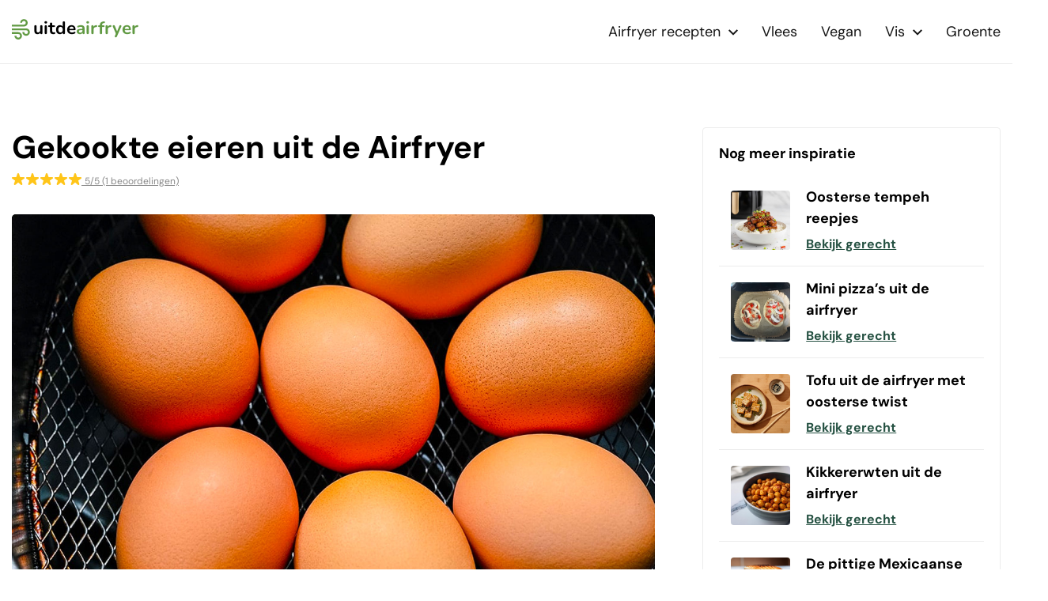

--- FILE ---
content_type: text/html; charset=UTF-8
request_url: https://uitdeairfryer.nl/recepten/gekookte-eieren/
body_size: 18043
content:
<!DOCTYPE html><html lang="nl-NL"><head><meta charset="UTF-8"> <script data-optimized="1" type="text/javascript">var gform;gform||(document.addEventListener("gform_main_scripts_loaded",function(){gform.scriptsLoaded=!0}),document.addEventListener("gform/theme/scripts_loaded",function(){gform.themeScriptsLoaded=!0}),window.addEventListener("DOMContentLoaded",function(){gform.domLoaded=!0}),gform={domLoaded:!1,scriptsLoaded:!1,themeScriptsLoaded:!1,isFormEditor:()=>"function"==typeof InitializeEditor,callIfLoaded:function(o){return!(!gform.domLoaded||!gform.scriptsLoaded||!gform.themeScriptsLoaded&&!gform.isFormEditor()||(gform.isFormEditor()&&console.warn("The use of gform.initializeOnLoaded() is deprecated in the form editor context and will be removed in Gravity Forms 3.1."),o(),0))},initializeOnLoaded:function(o){gform.callIfLoaded(o)||(document.addEventListener("gform_main_scripts_loaded",()=>{gform.scriptsLoaded=!0,gform.callIfLoaded(o)}),document.addEventListener("gform/theme/scripts_loaded",()=>{gform.themeScriptsLoaded=!0,gform.callIfLoaded(o)}),window.addEventListener("DOMContentLoaded",()=>{gform.domLoaded=!0,gform.callIfLoaded(o)}))},hooks:{action:{},filter:{}},addAction:function(o,r,e,t){gform.addHook("action",o,r,e,t)},addFilter:function(o,r,e,t){gform.addHook("filter",o,r,e,t)},doAction:function(o){gform.doHook("action",o,arguments)},applyFilters:function(o){return gform.doHook("filter",o,arguments)},removeAction:function(o,r){gform.removeHook("action",o,r)},removeFilter:function(o,r,e){gform.removeHook("filter",o,r,e)},addHook:function(o,r,e,t,n){null==gform.hooks[o][r]&&(gform.hooks[o][r]=[]);var d=gform.hooks[o][r];null==n&&(n=r+"_"+d.length),gform.hooks[o][r].push({tag:n,callable:e,priority:t=null==t?10:t})},doHook:function(r,o,e){var t;if(e=Array.prototype.slice.call(e,1),null!=gform.hooks[r][o]&&((o=gform.hooks[r][o]).sort(function(o,r){return o.priority-r.priority}),o.forEach(function(o){"function"!=typeof(t=o.callable)&&(t=window[t]),"action"==r?t.apply(null,e):e[0]=t.apply(null,e)})),"filter"==r)return e[0]},removeHook:function(o,r,t,n){var e;null!=gform.hooks[o][r]&&(e=(e=gform.hooks[o][r]).filter(function(o,r,e){return!!(null!=n&&n!=o.tag||null!=t&&t!=o.priority)}),gform.hooks[o][r]=e)}})</script> <title>Gekookte eieren uit de Airfryer | Recept - Uit de Airfryer</title><meta http-equiv="Accept-CH content=DPR, Width, Viewport-Width"/><meta http-equiv="X-UA-Compatible" content="IE=edge,chrome=1"/><meta http-equiv="Content-Type" content="text/html; charset=UTF-8"/><meta name="viewport" content="width=device-width,initial-scale=1"/><meta http-equiv="X-UA-Compatible" content="IE=edge"><link rel="preload" as="image" href="https://uitdeairfryer.nl/wp-content/uploads/2023/07/eieren-koken-airfryer.jpg" /><link rel="preload" as="image" href="https://uitdeairfryer.nl/wp-content/uploads/2023/07/eieren-koken-airfryer.jpg" imagesrcset="https://uitdeairfryer.nl/wp-content/uploads/2023/07/eieren-koken-airfryer-300x169.jpg 300w, https://uitdeairfryer.nl/wp-content/uploads/2023/07/eieren-koken-airfryer-1024x576.jpg 1024w, https://uitdeairfryer.nl/wp-content/uploads/2023/07/eieren-koken-airfryer-768x432.jpg 768w, https://uitdeairfryer.nl/wp-content/uploads/2023/07/eieren-koken-airfryer-1536x864.jpg 1536w, https://uitdeairfryer.nl/wp-content/uploads/2023/07/eieren-koken-airfryer-320x180.jpg 320w, https://uitdeairfryer.nl/wp-content/uploads/2023/07/eieren-koken-airfryer-500x281.jpg 500w, https://uitdeairfryer.nl/wp-content/uploads/2023/07/eieren-koken-airfryer-1000x563.jpg 1000w, https://uitdeairfryer.nl/wp-content/uploads/2023/07/eieren-koken-airfryer-750x422.jpg 750w, https://uitdeairfryer.nl/wp-content/uploads/2023/07/eieren-koken-airfryer.jpg 1600w"><link rel="preconnect" href="https://fonts.googleapis.com"><link rel="preconnect" href="https://fonts.gstatic.com" crossorigin><link rel="apple-touch-icon" sizes="180x180" href="https://uitdeairfryer.nl/wp-content/themes/uitdeairfryer/dist/images/favicons/apple-touch-icon.png"><link rel="icon" type="image/png" sizes="32x32" href="https://uitdeairfryer.nl/wp-content/themes/uitdeairfryer/dist/images/favicons/favicon-32x32.png"><link rel="icon" type="image/png" sizes="16x16" href="https://uitdeairfryer.nl/wp-content/themes/uitdeairfryer/dist/images/favicons/favicon-16x16.png"><link rel="manifest" href="https://uitdeairfryer.nl/wp-content/themes/uitdeairfryer/dist/images/favicons/site.webmanifest"><link rel="mask-icon" href="https://uitdeairfryer.nl/wp-content/themes/uitdeairfryer/dist/images/favicons/safari-pinned-tab.svg" color="#f74816"><meta name="msapplication-TileColor" content="#ffffff"><meta name="theme-color" content="#ffffff"><meta name='robots' content='index, follow, max-image-preview:large, max-snippet:-1, max-video-preview:-1' /><meta name="description" content="Op zoek naar een recept voor Gekookte eieren uit de Airfryer uit de airfryer? Zet dit gerecht binnen no-time op tafel! Bekijk het recept hier" /><link rel="canonical" href="https://uitdeairfryer.nl/recepten/gekookte-eieren/" /><meta property="og:locale" content="nl_NL" /><meta property="og:type" content="article" /><meta property="og:title" content="Gekookte eieren uit de Airfryer | Recept - Uit de Airfryer" /><meta property="og:description" content="Op zoek naar een recept voor Gekookte eieren uit de Airfryer uit de airfryer? Zet dit gerecht binnen no-time op tafel! Bekijk het recept hier" /><meta property="og:url" content="https://uitdeairfryer.nl/recepten/gekookte-eieren/" /><meta property="og:site_name" content="Uit de Airfryer" /><meta property="article:modified_time" content="2025-07-28T18:26:29+00:00" /><meta property="og:image" content="https://uitdeairfryer.nl/wp-content/uploads/2023/07/eieren-koken-airfryer.jpg" /><meta property="og:image:width" content="1600" /><meta property="og:image:height" content="900" /><meta property="og:image:type" content="image/jpeg" /><meta name="twitter:card" content="summary_large_image" /><meta name="twitter:label1" content="Geschatte leestijd" /><meta name="twitter:data1" content="2 minuten" /> <script type="application/ld+json" class="yoast-schema-graph">{"@context":"https://schema.org","@graph":[{"@type":"WebPage","@id":"https://uitdeairfryer.nl/recepten/gekookte-eieren/","url":"https://uitdeairfryer.nl/recepten/gekookte-eieren/","name":"Gekookte eieren uit de Airfryer | Recept - Uit de Airfryer","isPartOf":{"@id":"https://uitdeairfryer.nl/#website"},"primaryImageOfPage":{"@id":"https://uitdeairfryer.nl/recepten/gekookte-eieren/#primaryimage"},"image":{"@id":"https://uitdeairfryer.nl/recepten/gekookte-eieren/#primaryimage"},"thumbnailUrl":"https://uitdeairfryer.nl/wp-content/uploads/2023/07/eieren-koken-airfryer.jpg","datePublished":"2023-07-07T14:50:34+00:00","dateModified":"2025-07-28T18:26:29+00:00","description":"Op zoek naar een recept voor Gekookte eieren uit de Airfryer uit de airfryer? Zet dit gerecht binnen no-time op tafel! Bekijk het recept hier","breadcrumb":{"@id":"https://uitdeairfryer.nl/recepten/gekookte-eieren/#breadcrumb"},"inLanguage":"nl-NL","potentialAction":[{"@type":"ReadAction","target":["https://uitdeairfryer.nl/recepten/gekookte-eieren/"]}]},{"@type":"ImageObject","inLanguage":"nl-NL","@id":"https://uitdeairfryer.nl/recepten/gekookte-eieren/#primaryimage","url":"https://uitdeairfryer.nl/wp-content/uploads/2023/07/eieren-koken-airfryer.jpg","contentUrl":"https://uitdeairfryer.nl/wp-content/uploads/2023/07/eieren-koken-airfryer.jpg","width":1600,"height":900,"caption":"Eieren koken airfryer"},{"@type":"BreadcrumbList","@id":"https://uitdeairfryer.nl/recepten/gekookte-eieren/#breadcrumb","itemListElement":[{"@type":"ListItem","position":1,"name":"Uit de Airfryer","item":"https://uitdeairfryer.nl/"},{"@type":"ListItem","position":2,"name":"Airfryer recepten","item":"https://uitdeairfryer.nl/recepten/"},{"@type":"ListItem","position":3,"name":"Gekookte eieren uit de Airfryer"}]},{"@type":"WebSite","@id":"https://uitdeairfryer.nl/#website","url":"https://uitdeairfryer.nl/","name":"Uit de Airfryer","description":"","potentialAction":[{"@type":"SearchAction","target":{"@type":"EntryPoint","urlTemplate":"https://uitdeairfryer.nl/?s={search_term_string}"},"query-input":{"@type":"PropertyValueSpecification","valueRequired":true,"valueName":"search_term_string"}}],"inLanguage":"nl-NL"}]}</script>  <script type="text/javascript" id="wpp-js" src="https://uitdeairfryer.nl/wp-content/plugins/wordpress-popular-posts/assets/js/wpp.min.js?ver=7.3.6" data-sampling="0" data-sampling-rate="100" data-api-url="https://uitdeairfryer.nl/wp-json/wordpress-popular-posts" data-post-id="449" data-token="8c66f9ad9f" data-lang="0" data-debug="0"></script> <link rel="alternate" type="application/rss+xml" title="Uit de Airfryer &raquo; Gekookte eieren uit de Airfryer reacties feed" href="https://uitdeairfryer.nl/recepten/gekookte-eieren/feed/" /><link rel="alternate" title="oEmbed (JSON)" type="application/json+oembed" href="https://uitdeairfryer.nl/wp-json/oembed/1.0/embed?url=https%3A%2F%2Fuitdeairfryer.nl%2Frecepten%2Fgekookte-eieren%2F" /><link rel="alternate" title="oEmbed (XML)" type="text/xml+oembed" href="https://uitdeairfryer.nl/wp-json/oembed/1.0/embed?url=https%3A%2F%2Fuitdeairfryer.nl%2Frecepten%2Fgekookte-eieren%2F&#038;format=xml" /><link data-optimized="2" rel="stylesheet" href="https://uitdeairfryer.nl/wp-content/litespeed/css/2fd100d1445c920a3067355b8fc2a5e1.css?ver=62625" /><link rel="https://api.w.org/" href="https://uitdeairfryer.nl/wp-json/" /><link rel="alternate" title="JSON" type="application/json" href="https://uitdeairfryer.nl/wp-json/wp/v2/gerecht/449" /><link rel="EditURI" type="application/rsd+xml" title="RSD" href="https://uitdeairfryer.nl/xmlrpc.php?rsd" /><meta name="generator" content="WordPress 6.9" /><link rel='shortlink' href='https://uitdeairfryer.nl/?p=449' /><link rel="icon" href="https://uitdeairfryer.nl/wp-content/uploads/2023/07/cropped-uitdeairfryer-favicon-32x32.png" sizes="32x32" /><link rel="icon" href="https://uitdeairfryer.nl/wp-content/uploads/2023/07/cropped-uitdeairfryer-favicon-192x192.png" sizes="192x192" /><link rel="apple-touch-icon" href="https://uitdeairfryer.nl/wp-content/uploads/2023/07/cropped-uitdeairfryer-favicon-180x180.png" /><meta name="msapplication-TileImage" content="https://uitdeairfryer.nl/wp-content/uploads/2023/07/cropped-uitdeairfryer-favicon-270x270.png" />
 <script>(function(w,d,s,l,i){w[l]=w[l]||[];w[l].push({'gtm.start':
	new Date().getTime(),event:'gtm.js'});var f=d.getElementsByTagName(s)[0],
	j=d.createElement(s),dl=l!='dataLayer'?'&l='+l:'';j.async=true;j.src=
	'https://www.googletagmanager.com/gtm.js?id='+i+dl;f.parentNode.insertBefore(j,f);
	})(window,document,'script','dataLayer', 'GTM-P5VL5JW');</script>  <script async src="//pagead2.googlesyndication.com/pagead/js/adsbygoogle.js"></script> <script>(adsbygoogle = window.adsbygoogle || []).push({
    google_ad_client: "ca-pub-0436121847941868",
    enable_page_level_ads: true
  });</script> </head><body class="wp-singular gerecht-template-default single single-gerecht postid-449 wp-theme-uitdeairfryer c-base">
<noscript><iframe src="https://www.googletagmanager.com/ns.html?id=GTM-P5VL5JW"
height="0" width="0" style="display:none;visibility:hidden"></iframe></noscript><div class="c-site is-fixed"><header class="c-site__header c-header" data-header><div class="c-header__main"><div class="o-container o-container--large"><div class="c-header__inner">
<button class="c-menu-toggle" role="button" tabindex="0" aria-label="Menu" data-menu-toggle>
<span class="c-menu-toggle__bar"></span>
<span class="c-menu-toggle__bar"></span>
<span class="c-menu-toggle__bar"></span>
<span class="u-sr-only">Sluiten</span>
</button>
<a class="c-logo" href="https://uitdeairfryer.nl">
<svg xmlns="http://www.w3.org/2000/svg" viewBox="0 0 169 32"><g data-name="Group 47" fill="#619a43"><text transform="translate(29 24)" font-size="24" font-family="Nunito" font-weight="700"><tspan x="0" y="0" fill="#000">uitde</tspan><tspan y="0">airfryer</tspan></text><path data-name="Path 10" d="M8.5 21.984h.145a5.008 5.008 0 1 1-5.184 5v-.031h2.52v.063a2.52 2.52 0 1 0 2.52-2.52H0v-2.512Zm10.519-5.04h.145a5.008 5.008 0 1 1-5.183 5v-.032H16.5v.063a2.52 2.52 0 1 0 2.52-2.52H0v-2.52h19.024ZM16.031 4.41a5.007 5.007 0 1 1 .176 10.013H0V11.91h16.063a2.52 2.52 0 1 0-2.518-2.456h-2.52v-.031A5.008 5.008 0 0 1 16.03 4.41Z" fill-rule="evenodd"/></g></svg>
<span class="u-sr-only">Logo Uit de Airfryer</span>
</a><div class="c-menu"><div class="c-header__nav"><ul id="menu-hoofdmenu" class="c-menu__list"><li id="menu-item-401" class="menu-item menu-item-type-post_type menu-item-object-page menu-item-has-children menu-item-401 c-menu__item c-menu__item--dropdown"><a href="https://uitdeairfryer.nl/recepten/" class="c-menu__link">Airfryer recepten</a><svg class="c-menu__chevron" viewBox="0 0 32 32" xmlns="https://www.w3.org/2000/svg"><path d="M28.25 6.125L32 9.875l-16 16-16-16 3.75-3.75L16 18.375z"></path></svg><ul class="c-menu__dropdown"><li id="menu-item-548" class="menu-item menu-item-type-post_type menu-item-object-page menu-item-548 c-menu__item"><a href="https://uitdeairfryer.nl/ontbijt/" class="c-menu__link">Ontbijt</a></li><li id="menu-item-550" class="menu-item menu-item-type-post_type menu-item-object-page menu-item-550 c-menu__item"><a href="https://uitdeairfryer.nl/voorgerechten/" class="c-menu__link">Voorgerechten</a></li><li id="menu-item-546" class="menu-item menu-item-type-post_type menu-item-object-page menu-item-546 c-menu__item"><a href="https://uitdeairfryer.nl/avondeten/" class="c-menu__link">Avondeten</a></li><li id="menu-item-552" class="menu-item menu-item-type-post_type menu-item-object-page menu-item-552 c-menu__item"><a href="https://uitdeairfryer.nl/desserts/" class="c-menu__link">Desserts</a></li><li id="menu-item-549" class="menu-item menu-item-type-post_type menu-item-object-page menu-item-549 c-menu__item"><a href="https://uitdeairfryer.nl/snacks/" class="c-menu__link">Snacks &#038; tussendoortjes</a></li><li id="menu-item-547" class="menu-item menu-item-type-post_type menu-item-object-page menu-item-547 c-menu__item"><a href="https://uitdeairfryer.nl/bijgerechten/" class="c-menu__link">Bijgerechten</a></li></ul></li><li id="menu-item-551" class="menu-item menu-item-type-post_type menu-item-object-page menu-item-551 c-menu__item"><a href="https://uitdeairfryer.nl/vlees/" class="c-menu__link">Vlees</a></li><li id="menu-item-405" class="menu-item menu-item-type-post_type menu-item-object-page menu-item-405 c-menu__item"><a href="https://uitdeairfryer.nl/vegan/" class="c-menu__link">Vegan</a></li><li id="menu-item-402" class="menu-item menu-item-type-post_type menu-item-object-page menu-item-has-children menu-item-402 c-menu__item c-menu__item--dropdown"><a href="https://uitdeairfryer.nl/vis/" class="c-menu__link">Vis</a><svg class="c-menu__chevron" viewBox="0 0 32 32" xmlns="https://www.w3.org/2000/svg"><path d="M28.25 6.125L32 9.875l-16 16-16-16 3.75-3.75L16 18.375z"></path></svg><ul class="c-menu__dropdown"><li id="menu-item-403" class="menu-item menu-item-type-post_type menu-item-object-page menu-item-403 c-menu__item"><a href="https://uitdeairfryer.nl/garnalen/" class="c-menu__link">Garnalen</a></li><li id="menu-item-404" class="menu-item menu-item-type-post_type menu-item-object-page menu-item-404 c-menu__item"><a href="https://uitdeairfryer.nl/kabeljauw/" class="c-menu__link">Kabeljauw</a></li><li id="menu-item-322" class="menu-item menu-item-type-post_type menu-item-object-page menu-item-322 c-menu__item"><a href="https://uitdeairfryer.nl/zalm/" class="c-menu__link">Zalm</a></li></ul></li><li id="menu-item-553" class="menu-item menu-item-type-post_type menu-item-object-page menu-item-553 c-menu__item"><a href="https://uitdeairfryer.nl/groente/" class="c-menu__link">Groente</a></li></ul></div></div></div></div></div></header><main class="c-site__main"><section class="o-section"><div class="o-container o-container--large"><div class="c-article__inner"><div class="c-article__content"><header class="c-article__header"><h1 class="c-article__title h1">Gekookte eieren uit de Airfryer</h1><div class="c-article__rating">
<a href="#reviews" class="c-article__rating--full-link">
<span class="c-rating__stars">
<svg class="o-star o-star--filled" width="16" height="15" xmlns="http://www.w3.org/2000/svg"><path d="m9.0513.7787 1.3554 4.1501s3.1714-.0532 4.4454-.0266c1.0843 0 1.5993 1.3036.6506 1.9953-1.003.6917-3.6052 2.5273-3.6052 2.5273l1.3824 4.1236c.3253 1.0642-.8403 1.8623-1.7348 1.2238l-3.551-3.0594-3.578 3.0594c-.9216.6385-2.06-.1862-1.7348-1.2238l1.4095-4.1236L.4857 6.8975c-.8403-.5853-.5693-1.9687.6505-1.9953l4.4455.0266L6.9099.7787c.3795-1.0908 1.8162-.9844 2.1414 0Z" fill="#FFC519" fill-rule="nonzero"></path></svg><svg class="o-star o-star--filled" width="16" height="15" xmlns="http://www.w3.org/2000/svg"><path d="m9.0513.7787 1.3554 4.1501s3.1714-.0532 4.4454-.0266c1.0843 0 1.5993 1.3036.6506 1.9953-1.003.6917-3.6052 2.5273-3.6052 2.5273l1.3824 4.1236c.3253 1.0642-.8403 1.8623-1.7348 1.2238l-3.551-3.0594-3.578 3.0594c-.9216.6385-2.06-.1862-1.7348-1.2238l1.4095-4.1236L.4857 6.8975c-.8403-.5853-.5693-1.9687.6505-1.9953l4.4455.0266L6.9099.7787c.3795-1.0908 1.8162-.9844 2.1414 0Z" fill="#FFC519" fill-rule="nonzero"></path></svg><svg class="o-star o-star--filled" width="16" height="15" xmlns="http://www.w3.org/2000/svg"><path d="m9.0513.7787 1.3554 4.1501s3.1714-.0532 4.4454-.0266c1.0843 0 1.5993 1.3036.6506 1.9953-1.003.6917-3.6052 2.5273-3.6052 2.5273l1.3824 4.1236c.3253 1.0642-.8403 1.8623-1.7348 1.2238l-3.551-3.0594-3.578 3.0594c-.9216.6385-2.06-.1862-1.7348-1.2238l1.4095-4.1236L.4857 6.8975c-.8403-.5853-.5693-1.9687.6505-1.9953l4.4455.0266L6.9099.7787c.3795-1.0908 1.8162-.9844 2.1414 0Z" fill="#FFC519" fill-rule="nonzero"></path></svg><svg class="o-star o-star--filled" width="16" height="15" xmlns="http://www.w3.org/2000/svg"><path d="m9.0513.7787 1.3554 4.1501s3.1714-.0532 4.4454-.0266c1.0843 0 1.5993 1.3036.6506 1.9953-1.003.6917-3.6052 2.5273-3.6052 2.5273l1.3824 4.1236c.3253 1.0642-.8403 1.8623-1.7348 1.2238l-3.551-3.0594-3.578 3.0594c-.9216.6385-2.06-.1862-1.7348-1.2238l1.4095-4.1236L.4857 6.8975c-.8403-.5853-.5693-1.9687.6505-1.9953l4.4455.0266L6.9099.7787c.3795-1.0908 1.8162-.9844 2.1414 0Z" fill="#FFC519" fill-rule="nonzero"></path></svg><svg class="o-star o-star--filled" width="16" height="15" xmlns="http://www.w3.org/2000/svg"><path d="m9.0513.7787 1.3554 4.1501s3.1714-.0532 4.4454-.0266c1.0843 0 1.5993 1.3036.6506 1.9953-1.003.6917-3.6052 2.5273-3.6052 2.5273l1.3824 4.1236c.3253 1.0642-.8403 1.8623-1.7348 1.2238l-3.551-3.0594-3.578 3.0594c-.9216.6385-2.06-.1862-1.7348-1.2238l1.4095-4.1236L.4857 6.8975c-.8403-.5853-.5693-1.9687.6505-1.9953l4.4455.0266L6.9099.7787c.3795-1.0908 1.8162-.9844 2.1414 0Z" fill="#FFC519" fill-rule="nonzero"></path></svg>                    </span>
<span class="c-rating__count">
5/5 (1 beoordelingen)
</span>
</a></div></header><figure class="c-article__figure">
<picture>
<source srcset="https://uitdeairfryer.nl/wp-content/uploads/2023/07/eieren-koken-airfryer.jpg" media="(min-width: 1200px)">
<source srcset="https://uitdeairfryer.nl/wp-content/uploads/2023/07/eieren-koken-airfryer.jpg" media="(min-width: 768px)">
<source srcset="https://uitdeairfryer.nl/wp-content/uploads/2023/07/eieren-koken-airfryer.jpg" media="(min-width: 350px)">
<img src="https://uitdeairfryer.nl/wp-content/uploads/2023/07/eieren-koken-airfryer.jpg" onload="this.onload=null;this.src='https://uitdeairfryer.nl/wp-content/uploads/2023/07/eieren-koken-airfryer.jpg';this.classList.remove('blurred-image');" alt="" class="c-article__image blurred-image" data-no-lazy="1" fetchpriority="high" />
</picture></figure><div class="c-article__summary"><ul class="c-article__meta--list o-list-bare"><li class="c-article__meta--item"><div class="c-article__meta--inner"><div class="c-article__meta--icon">
<svg xmlns="http://www.w3.org/2000/svg" viewBox="0 0 18.662 19.895" width="20px" height="20px">
<defs>
<clipPath id="a">
<path data-name="Rectangle 14" fill="none" d="M0 0h18.662v19.895H0z"/>
</clipPath>
</defs>
<g data-name="Group 471" clip-path="url(#a)" fill="none" stroke="#255142" stroke-linecap="round" stroke-linejoin="round" stroke-width="1.25">
<path data-name="Path 21" d="M18.033.625 6.34 12.318l3.089 3.09C18.477 6.359 18.033.625 18.033.625Z"/>
<path data-name="Line 5" d="m6.34 12.318-5.46 5.46"/>
<path data-name="Path 22" d="M.882 17.773a.877.877 0 0 0 1.24 1.24l4.146-4.146"/>
</g>
</svg></div><div class="c-article__meta--text">
Voorbereiding: <span>0 min</span></div></li><li class="c-article__meta--item"><div class="c-article__meta--inner"><div class="c-article__meta--icon">
<svg xmlns="http://www.w3.org/2000/svg" viewBox="0 0 20 20">
<defs>
<clipPath id="a">
<path data-name="Rectangle 30" fill="none" d="M0 0h15.025v18H0z"/>
</clipPath>
</defs>
<g data-name="Group 483">
<path data-name="Rectangle 31" fill="none" d="M0 0h20v20H0z"/>
<g data-name="Group 482" transform="translate(2.487 1)" clip-path="url(#a)">
<path data-name="Path 100" d="M12.474 1.003a30.77 30.77 0 0 1-4.961.335 30.782 30.782 0 0 1-4.962-.335A3.251 3.251 0 0 0 .515 3.634v7.439c0 1.716.58 6.412 2.3 6.412h9.4c1.716 0 2.3-4.7 2.3-6.412V3.634a3.251 3.251 0 0 0-2.037-2.631" fill="#fff"/>
<path data-name="Path 101" d="M12.214 18h-9.4C.166 18 0 11.146 0 11.073V3.634A3.717 3.717 0 0 1 2.321.546.509.509 0 0 1 2.641.5a30.652 30.652 0 0 0 4.871.324 30.636 30.636 0 0 0 4.871-.327.51.51 0 0 1 .317.049 3.718 3.718 0 0 1 2.322 3.092v7.438c0 .068-.166 6.927-2.812 6.927M2.635 1.54a2.683 2.683 0 0 0-1.606 2.094v7.438c0 2.319.765 5.9 1.783 5.9h9.4c1.017 0 1.782-3.578 1.782-5.9V3.634a2.685 2.685 0 0 0-1.606-2.094 32.414 32.414 0 0 1-4.877.312 32.405 32.405 0 0 1-4.877-.312" fill="#255142"/>
<path data-name="Path 102" d="M12.215 17.485h-9.4c-1.715 0-2.3-4.7-2.3-6.412V3.634C.515 1.918 2.743.515 4.458.515h6.11c1.716 0 3.943 1.4 3.943 3.119v7.439c0 1.715-.58 6.412-2.3 6.412" fill="#fff"/>
<path data-name="Path 103" d="M12.215 18h-9.4C.165 18 0 11.141 0 11.072V3.633C0 1.621 2.439 0 4.458 0h6.111c2.019 0 4.457 1.621 4.457 3.633v7.438c0 .069-.165 6.928-2.811 6.928M4.458 1.029c-1.5 0-3.428 1.263-3.428 2.6v7.438c0 2.32.765 5.9 1.781 5.9h9.4c1.016 0 1.782-3.578 1.782-5.9V3.633c0-1.342-1.931-2.6-3.428-2.6Z" fill="#255142"/>
<path data-name="Path 104" d="M7.636 7.521A2.161 2.161 0 1 1 9.792 5.36a2.163 2.163 0 0 1-2.156 2.161m0-3.293A1.132 1.132 0 1 0 8.768 5.36a1.134 1.134 0 0 0-1.132-1.132" fill="#255142"/>
<path data-name="Path 105" d="M6.401 9.675c-2.131-.2-5.27-.739-5.316-.746a.514.514 0 0 0-.15 1.018c.188.028 3.312.568 5.466.76Z" fill="#255142"/>
<path data-name="Path 106" d="M14.132 8.929c-.045.006-3.148.546-5.262.745v1.034c2.137-.194 5.226-.732 5.414-.76a.515.515 0 0 0-.151-1.018" fill="#255142"/>
<path data-name="Path 107" d="M8.046 16.758h-.822a1.339 1.339 0 0 1-1.338-1.336V9.658a1.338 1.338 0 0 1 1.338-1.337h.822a1.338 1.338 0 0 1 1.337 1.337v5.764a1.339 1.339 0 0 1-1.337 1.336m-.824-7.41a.313.313 0 0 0-.309.31v5.764a.313.313 0 0 0 .309.308h.824a.313.313 0 0 0 .309-.308V9.658a.313.313 0 0 0-.309-.31Z" fill="#255142"/>
</g>
</g>
</svg></div><div class="c-article__meta--text">
Baktijd: <span>15 min</span></div></li><li class="c-article__meta--item"><div class="c-article__meta--inner"><div class="c-article__meta--icon">
<svg data-name="Group 454" xmlns="http://www.w3.org/2000/svg" viewBox="0 0 20 20">
<path data-name="Path 8" d="M10 18.75A8.75 8.75 0 1 1 18.75 10 8.76 8.76 0 0 1 10 18.75M10 0a10 10 0 1 0 10 10A10.011 10.011 0 0 0 10 0" fill="#255142" fill-rule="evenodd"/>
<path data-name="Path 9" d="M10.5 10.175v-6.19H9v8l1.28.53 4.625-3.624-1.06-1.062Z" fill="#255142" fill-rule="evenodd"/>
</svg></div><div class="c-article__meta--text">
Totaal: <span>15 min</span></div></li><li class="c-article__meta--item"><div class="c-article__meta--inner"><div class="c-article__meta--icon">
<svg xmlns="http://www.w3.org/2000/svg" viewBox="0 0 17.356 19.25">
<path data-name="Path 10" d="M14.361 14.836H2.992v3.789h11.369Zm-3.316-2v-2.263m-4.314 2.263V7.783m-3.737 2.79v2.262h11.368v-2.262s2.369-1.421 2.369-3.789-1.9-3.316-4.264-3.316c0-.943-1.421-2.843-3.79-2.843s-3.789 1.9-3.789 2.842c-1.895 0-4.263.947-4.263 3.316s2.369 3.789 2.369 3.789Z" fill="none" stroke="#255142" stroke-linecap="round" stroke-linejoin="round" stroke-width="1.25"/>
</svg></div><div class="c-article__meta--text">
<span>Ontbijt</span></div></li></ul></div><div class="c-article__meta">
<strong class="c-article__meta--subtitle">Ga direct naar</strong><div class="c-article__quick-buttons">
<a class="c-button c-button__primary" href="#ingredients">
<span class="c-button__text">Ingrediënten</span>
</a><a class="c-button c-button__primary" href="#instructions">
<span class="c-button__text">Bereidingswijze</span>
</a></div></div><div class="c-article__seo-text"><h2>Kun je eieren koken in een airfryer?</h2><p>Normaal gesproken koken we eieren in een pan met heet water. Maar het is ook zeker mogelijk om dit op een andere manier te doen, zelfs zonder water. Met behulp van een airfryer kun je eieren eenvoudig koken. Je plaatst de eieren in de mand van de airfryer en bakt deze vervolgens 10-15 minuten op 120 graden.</p><table dir="ltr" border="1" cellspacing="0" cellpadding="0" data-sheets-root="1" data-sheets-baot="1"><colgroup><col width="670" /><col width="290" /><col width="360" /></colgroup><tbody><tr><td><strong>Soort</strong></td><td><strong>Tijd</strong></td><td><strong>Graden</strong></td></tr><tr><td>Zachtgekookte eieren</td><td>10 &#8211; 12 minuten</td><td>120 °C</td></tr><tr><td>Hardgekookte eieren</td><td>12 &#8211; 15 minuten</td><td>120 °C</td></tr></tbody></table><p>&nbsp;</p></div><div class="c-article__ingredients" id="ingredients"><h3 class="h3">Ingrediënten</h3><p>Hieronder vind je de ingrediënten voor “Gekookte eieren uit de Airfryer” uit de airfryer.</p><div class="c-portion-selector" data-portion><button class="js-portion-minus">-</button>
<span id="portion-count">2 personen</span>
<button class="js-portion-plus">+</button></div><ul class="c-ingredients__list o-list-bare" id="ingredients-list"><li class="c-ingredients__item" data-amount="4" data-unit="" data-name="eieren">
<span class="c-ingredients__label">4  eieren</span></li></ul></div><article class="c-article__instructions" id="instructions"><h3 class="h3">Bereidingswijze</h3><div class="c-instruction__step" id="step1"><header class="c-instruction__header"><div class="c-instruction__header--inner">
<span class="c-instruction__indicator">1</span>
<span class="c-instruction__title">Plaats je ei in de airfryer</span></div></header><div class='c-instruction__text'><p>Doe de eieren in het mandje van de airfryer. Zet de temperatuur op 120 graden. Voor hardgekookte eieren zet je de timer op 15 minuten en voor zachtgekookt op 12 minuten.</p></div></div><div class="c-instruction__step" id="step2"><header class="c-instruction__header"><div class="c-instruction__header--inner">
<span class="c-instruction__indicator">2</span>
<span class="c-instruction__title">Laat je ei schrikken</span></div></header><div class='c-instruction__text'><p>Spoel de eieren af en eet smakelijk!</p></div></div></article><div class="c-article__general-information">
Houd er rekening mee dat de exacte bereidingstijd kan variëren afhankelijk van de grootte, dikte of portie evenals de specificaties van je airfryer. Het is altijd aan te raden om regelmatig te controleren of het gerecht gaar is.</div><strong class="c-article__meta--subtitle">Over de auteur</strong><div class="c-author"><figure class="c-author__figure">
<img data-lazyloaded="1" src="[data-uri]" data-src="https://uitdeairfryer.nl/wp-content/uploads/2025/04/servacci-150x150.png" width="75px" height="75px" alt="Servacci" /><noscript><img src="https://uitdeairfryer.nl/wp-content/uploads/2025/04/servacci-150x150.png" width="75px" height="75px" alt="Servacci" /></noscript></figure><div class="c-author__meta">
<span class="c-author__title">
Toegevoegd door: Servacci                  </span><div class="c-author__date">
07 juli 2023</div></div></div><div class="c-newsletter"><div class="c-newsletter__form">
<span class="gform_title h2">Wekelijkse inspiratie</span>
<span class="gform_description">Meld je aan voor de gratis nieuwsbrief en ontvang elke week de nieuwste recepten voor in de airfryer.</span><div class='gf_browser_chrome gform_wrapper gravity-theme gform-theme--no-framework' data-form-theme='gravity-theme' data-form-index='0' id='gform_wrapper_1' ><form method='post' enctype='multipart/form-data'  id='gform_1'  action='/recepten/gekookte-eieren/' data-formid='1' novalidate><div class='gform-body gform_body'><div id='gform_fields_1' class='gform_fields top_label form_sublabel_below description_below validation_below'><div id="field_1_1" class="gfield gfield--type-email gfield_contains_required field_sublabel_below gfield--no-description field_description_below hidden_label field_validation_below gfield_visibility_visible"  ><label class='gfield_label gform-field-label' for='input_1_1'>E-mailadres<span class="gfield_required"><span class="gfield_required gfield_required_text">(Vereist)</span></span></label><div class='ginput_container ginput_container_email'>
<input name='input_1' id='input_1_1' type='email' value='' class='large'   placeholder='Wat is je e-mailadres?' aria-required="true" aria-invalid="false"  /></div></div></div></div><div class='gform-footer gform_footer top_label'> <button class="gform_button c-button c-button__primary" id="gform_submit_button_1">
<span class="c-button__text">Inschrijven</span>
</button>
<input type='hidden' class='gform_hidden' name='gform_submission_method' data-js='gform_submission_method_1' value='postback' />
<input type='hidden' class='gform_hidden' name='gform_theme' data-js='gform_theme_1' id='gform_theme_1' value='gravity-theme' />
<input type='hidden' class='gform_hidden' name='gform_style_settings' data-js='gform_style_settings_1' id='gform_style_settings_1' value='[]' />
<input type='hidden' class='gform_hidden' name='is_submit_1' value='1' />
<input type='hidden' class='gform_hidden' name='gform_submit' value='1' />
<input type='hidden' class='gform_hidden' name='gform_currency' data-currency='USD' value='+1O1lY2XYrQoSoXg7z9WiZdjF9VcYuoaSvqF9iVZY8rjaT2MDfWr6+sZz9fPlixZ8QpYkLqkshKRx03Wofj+jU6vFB/Mcej5wCeLOAHijAKbTY0=' />
<input type='hidden' class='gform_hidden' name='gform_unique_id' value='' />
<input type='hidden' class='gform_hidden' name='state_1' value='WyJbXSIsIjJkOGQzYzdmYzQzYWE4MmUzYmFhMTIwZGVjOGEyZjU3Il0=' />
<input type='hidden' autocomplete='off' class='gform_hidden' name='gform_target_page_number_1' id='gform_target_page_number_1' value='0' />
<input type='hidden' autocomplete='off' class='gform_hidden' name='gform_source_page_number_1' id='gform_source_page_number_1' value='1' />
<input type='hidden' name='gform_field_values' value='' /></div></form></div><script data-optimized="1" type="text/javascript">gform.initializeOnLoaded(function(){gformInitSpinner(1,'https://uitdeairfryer.nl/wp-content/plugins/gravityforms/images/spinner.svg',!0);jQuery('#gform_ajax_frame_1').on('load',function(){var contents=jQuery(this).contents().find('*').html();var is_postback=contents.indexOf('GF_AJAX_POSTBACK')>=0;if(!is_postback){return}var form_content=jQuery(this).contents().find('#gform_wrapper_1');var is_confirmation=jQuery(this).contents().find('#gform_confirmation_wrapper_1').length>0;var is_redirect=contents.indexOf('gformRedirect(){')>=0;var is_form=form_content.length>0&&!is_redirect&&!is_confirmation;var mt=parseInt(jQuery('html').css('margin-top'),10)+parseInt(jQuery('body').css('margin-top'),10)+100;if(is_form){jQuery('#gform_wrapper_1').html(form_content.html());if(form_content.hasClass('gform_validation_error')){jQuery('#gform_wrapper_1').addClass('gform_validation_error')}else{jQuery('#gform_wrapper_1').removeClass('gform_validation_error')}setTimeout(function(){},50);if(window.gformInitDatepicker){gformInitDatepicker()}if(window.gformInitPriceFields){gformInitPriceFields()}var current_page=jQuery('#gform_source_page_number_1').val();gformInitSpinner(1,'https://uitdeairfryer.nl/wp-content/plugins/gravityforms/images/spinner.svg',!0);jQuery(document).trigger('gform_page_loaded',[1,current_page]);window.gf_submitting_1=!1}else if(!is_redirect){var confirmation_content=jQuery(this).contents().find('.GF_AJAX_POSTBACK').html();if(!confirmation_content){confirmation_content=contents}jQuery('#gform_wrapper_1').replaceWith(confirmation_content);jQuery(document).trigger('gform_confirmation_loaded',[1]);window.gf_submitting_1=!1;wp.a11y.speak(jQuery('#gform_confirmation_message_1').text())}else{jQuery('#gform_1').append(contents);if(window.gformRedirect){gformRedirect()}}jQuery(document).trigger("gform_pre_post_render",[{formId:"1",currentPage:"current_page",abort:function(){this.preventDefault()}}]);if(event&&event.defaultPrevented){return}const gformWrapperDiv=document.getElementById("gform_wrapper_1");if(gformWrapperDiv){const visibilitySpan=document.createElement("span");visibilitySpan.id="gform_visibility_test_1";gformWrapperDiv.insertAdjacentElement("afterend",visibilitySpan)}const visibilityTestDiv=document.getElementById("gform_visibility_test_1");let postRenderFired=!1;function triggerPostRender(){if(postRenderFired){return}postRenderFired=!0;gform.core.triggerPostRenderEvents(1,current_page);if(visibilityTestDiv){visibilityTestDiv.parentNode.removeChild(visibilityTestDiv)}}function debounce(func,wait,immediate){var timeout;return function(){var context=this,args=arguments;var later=function(){timeout=null;if(!immediate)func.apply(context,args);};var callNow=immediate&&!timeout;clearTimeout(timeout);timeout=setTimeout(later,wait);if(callNow)func.apply(context,args);}}const debouncedTriggerPostRender=debounce(function(){triggerPostRender()},200);if(visibilityTestDiv&&visibilityTestDiv.offsetParent===null){const observer=new MutationObserver((mutations)=>{mutations.forEach((mutation)=>{if(mutation.type==='attributes'&&visibilityTestDiv.offsetParent!==null){debouncedTriggerPostRender();observer.disconnect()}})});observer.observe(document.body,{attributes:!0,childList:!1,subtree:!0,attributeFilter:['style','class'],})}else{triggerPostRender()}})})</script> </div><div class="c-newsletter__after">
<svg class="c-newsletter__icon" xmlns="http://www.w3.org/2000/svg" viewBox="0 0 10.667 14"><path d="M1 14a.963.963 0 0 1-.706-.294A.963.963 0 0 1 0 13V5.767a.963.963 0 0 1 .294-.706A.963.963 0 0 1 1 4.767h1.167v-1.6a3.051 3.051 0 0 1 .927-2.24A3.055 3.055 0 0 1 5.336.001a3.049 3.049 0 0 1 2.24.926 3.054 3.054 0 0 1 .925 2.24v1.6h1.167a.963.963 0 0 1 .706.294.963.963 0 0 1 .294.706V13a.963.963 0 0 1-.294.706.963.963 0 0 1-.706.294Zm0-1h8.667V5.767H1Zm4.336-2.333a1.247 1.247 0 0 0 .906-.367 1.191 1.191 0 0 0 .375-.883 1.307 1.307 0 0 0-.378-.908 1.194 1.194 0 0 0-.908-.408 1.185 1.185 0 0 0-.906.408 1.321 1.321 0 0 0-.375.917 1.177 1.177 0 0 0 .378.875 1.257 1.257 0 0 0 .908.366Zm-2.169-5.9H7.5v-1.6a2.09 2.09 0 0 0-.631-1.535A2.086 2.086 0 0 0 5.336 1a2.093 2.093 0 0 0-1.535.632 2.087 2.087 0 0 0-.633 1.535ZM1 13Z"/></svg>
<span class="c-newsletter__subtext">Altijd gratis en geen SPAM</span></div></div><div class="c-comments__header"><div class="c-comments__header--inner">
<span class="c-comments__header--title h3">1 reactie</span><span class="page-comments-less is-active">Verberg reacties</span>
<span class="page-comments-more">Toon alle reacties</span></div></div><ul class="c-comments__list o-list-bare"><li class="comment even thread-even depth-1" id="comment-8"><div id="div-comment-8" class="comment-body"><div class="page-comments-item-top">
<strong class="fn">airfryer lover</strong><div class="comment-metadata">
18 oktober 2023</div><div class="reply">
<a rel="nofollow" class="comment-reply-link" href="#comment-8" data-commentid="8" data-postid="449" data-belowelement="div-comment-8" data-respondelement="respond" data-replyto="Antwoord op airfryer lover" aria-label="Antwoord op airfryer lover">Beantwoorden</a></div></div><div class="comment-content"><p class="stars"><svg width="16" height="15" xmlns="http://www.w3.org/2000/svg" aria-hidden="true"><path d="m9.0513.7787 1.3554 4.1501s3.1714-.0532 4.4454-.0266c1.0843 0 1.5993 1.3036.6506 1.9953-1.003.6917-3.6052 2.5273-3.6052 2.5273l1.3824 4.1236c.3253 1.0642-.8403 1.8623-1.7348 1.2238l-3.551-3.0594-3.578 3.0594c-.9216.6385-2.06-.1862-1.7348-1.2238l1.4095-4.1236L.4857 6.8975c-.8403-.5853-.5693-1.9687.6505-1.9953l4.4455.0266L6.9099.7787c.3795-1.0908 1.8162-.9844 2.1414 0Z" fill="#FFC519" fill-rule="nonzero"></path></svg><svg width="16" height="15" xmlns="http://www.w3.org/2000/svg" aria-hidden="true"><path d="m9.0513.7787 1.3554 4.1501s3.1714-.0532 4.4454-.0266c1.0843 0 1.5993 1.3036.6506 1.9953-1.003.6917-3.6052 2.5273-3.6052 2.5273l1.3824 4.1236c.3253 1.0642-.8403 1.8623-1.7348 1.2238l-3.551-3.0594-3.578 3.0594c-.9216.6385-2.06-.1862-1.7348-1.2238l1.4095-4.1236L.4857 6.8975c-.8403-.5853-.5693-1.9687.6505-1.9953l4.4455.0266L6.9099.7787c.3795-1.0908 1.8162-.9844 2.1414 0Z" fill="#FFC519" fill-rule="nonzero"></path></svg><svg width="16" height="15" xmlns="http://www.w3.org/2000/svg" aria-hidden="true"><path d="m9.0513.7787 1.3554 4.1501s3.1714-.0532 4.4454-.0266c1.0843 0 1.5993 1.3036.6506 1.9953-1.003.6917-3.6052 2.5273-3.6052 2.5273l1.3824 4.1236c.3253 1.0642-.8403 1.8623-1.7348 1.2238l-3.551-3.0594-3.578 3.0594c-.9216.6385-2.06-.1862-1.7348-1.2238l1.4095-4.1236L.4857 6.8975c-.8403-.5853-.5693-1.9687.6505-1.9953l4.4455.0266L6.9099.7787c.3795-1.0908 1.8162-.9844 2.1414 0Z" fill="#FFC519" fill-rule="nonzero"></path></svg><svg width="16" height="15" xmlns="http://www.w3.org/2000/svg" aria-hidden="true"><path d="m9.0513.7787 1.3554 4.1501s3.1714-.0532 4.4454-.0266c1.0843 0 1.5993 1.3036.6506 1.9953-1.003.6917-3.6052 2.5273-3.6052 2.5273l1.3824 4.1236c.3253 1.0642-.8403 1.8623-1.7348 1.2238l-3.551-3.0594-3.578 3.0594c-.9216.6385-2.06-.1862-1.7348-1.2238l1.4095-4.1236L.4857 6.8975c-.8403-.5853-.5693-1.9687.6505-1.9953l4.4455.0266L6.9099.7787c.3795-1.0908 1.8162-.9844 2.1414 0Z" fill="#FFC519" fill-rule="nonzero"></path></svg><svg width="16" height="15" xmlns="http://www.w3.org/2000/svg" aria-hidden="true"><path d="m9.0513.7787 1.3554 4.1501s3.1714-.0532 4.4454-.0266c1.0843 0 1.5993 1.3036.6506 1.9953-1.003.6917-3.6052 2.5273-3.6052 2.5273l1.3824 4.1236c.3253 1.0642-.8403 1.8623-1.7348 1.2238l-3.551-3.0594-3.578 3.0594c-.9216.6385-2.06-.1862-1.7348-1.2238l1.4095-4.1236L.4857 6.8975c-.8403-.5853-.5693-1.9687.6505-1.9953l4.4455.0266L6.9099.7787c.3795-1.0908 1.8162-.9844 2.1414 0Z" fill="#FFC519" fill-rule="nonzero"></path></svg></p><p>good!!!!!!!</p></div></div></li></ul><div id="respond" class="comment-respond">
<span id="reply-title" class="h2 comment-reply-title">Laat een reactie achter <small><a rel="nofollow" id="cancel-comment-reply-link" href="/recepten/gekookte-eieren/#respond" style="display:none;">Reactie annuleren</a></small></span><form action="https://uitdeairfryer.nl/wp-comments-post.php" method="post" id="commentform" class="comment-form"><p class="comment-notes"><span id="email-notes">Je e-mailadres wordt niet gepubliceerd.</span> <span class="required-field-message">Vereiste velden zijn gemarkeerd met <span class="required">*</span></span></p>	<label for="rating">Aantal sterren</label><fieldset class="comments-rating">
<span class="rating-container">
<input type="radio" id="rating-5" name="rating" value="5" /><label for="rating-5">5</label>
<input type="radio" id="rating-4" name="rating" value="4" /><label for="rating-4">4</label>
<input type="radio" id="rating-3" name="rating" value="3" /><label for="rating-3">3</label>
<input type="radio" id="rating-2" name="rating" value="2" /><label for="rating-2">2</label>
<input type="radio" id="rating-1" name="rating" value="1" /><label for="rating-1">1</label>
<input type="radio" id="rating-0" class="star-cb-clear" name="rating" value="0" /><label for="rating-0">0</label>
</span></fieldset><p class="comment-form-author"><label for="author">Naam <span class="required">*</span></label> <input id="author" name="author" type="text" value="" size="30" maxlength="245" autocomplete="name" required /></p><p class="comment-form-email"><label for="email">E-mail <span class="required">*</span></label> <input id="email" name="email" type="email" value="" size="30" maxlength="100" aria-describedby="email-notes" autocomplete="email" required /></p><p class="comment-form-url"><label for="url">Site</label> <input id="url" name="url" type="url" value="" size="30" maxlength="200" autocomplete="url" /></p><p class="comment-form-comment"><label for="comment">Reactie <span class="required">*</span></label><textarea id="comment" name="comment" cols="45" rows="8" maxlength="65525" required></textarea></p><p class="form-submit"><input name="submit" type="submit" id="submit" class="submit" value="Reactie plaatsen" /> <input type='hidden' name='comment_post_ID' value='449' id='comment_post_ID' />
<input type='hidden' name='comment_parent' id='comment_parent' value='0' /></p></form></div></div><aside class="c-article__aside"><div class="c-article__sidebar--inner">
<span class="c-article__sidebar--title h6">Nog meer inspiratie</span><ul class="c-article__related--list"><li class="c-card-gerecht-related__item"><div class="c-card-gerecht-related__item--inner">
<a href="https://uitdeairfryer.nl/recepten/oosterse-tempeh-reepjes/" class="c-card-gerecht-related__full-link"><figure class="c-card-gerecht-related__figure">
<picture>
<source media="(min-width:1200px)" srcset="https://uitdeairfryer.nl/wp-content/uploads/2026/01/tempeh-airfryer.jpg">
<source media="(min-width:768px)" srcset="https://uitdeairfryer.nl/wp-content/uploads/2026/01/tempeh-airfryer.jpg">
<source media="(min-width:465px)" srcset="https://uitdeairfryer.nl/wp-content/uploads/2026/01/tempeh-airfryer.jpg">
<img data-lazyloaded="1" src="[data-uri]" data-src="https://uitdeairfryer.nl/wp-content/uploads/2026/01/tempeh-airfryer.jpg" alt="Tempeh uit de airfryer" class="c-card-gerecht-related__image"><noscript><img src="https://uitdeairfryer.nl/wp-content/uploads/2026/01/tempeh-airfryer.jpg" alt="Tempeh uit de airfryer" class="c-card-gerecht-related__image"></noscript>
</picture></figure><div class="c-card-gerecht-related__meta">
<span class="c-card-gerecht-related__title">Oosterse tempeh reepjes</span>
<span class="c-card-gerecht-related__read-more">Bekijk gerecht</span></div>
</a></div></li><li class="c-card-gerecht-related__item"><div class="c-card-gerecht-related__item--inner">
<a href="https://uitdeairfryer.nl/recepten/mini-pizza-uit-de-airfryer/" class="c-card-gerecht-related__full-link"><figure class="c-card-gerecht-related__figure">
<picture>
<source media="(min-width:1200px)" srcset="https://uitdeairfryer.nl/wp-content/uploads/2025/10/mini-pizza-in-de-airfryer.jpg">
<source media="(min-width:768px)" srcset="https://uitdeairfryer.nl/wp-content/uploads/2025/10/mini-pizza-in-de-airfryer.jpg">
<source media="(min-width:465px)" srcset="https://uitdeairfryer.nl/wp-content/uploads/2025/10/mini-pizza-in-de-airfryer.jpg">
<img data-lazyloaded="1" src="[data-uri]" data-src="https://uitdeairfryer.nl/wp-content/uploads/2025/10/mini-pizza-in-de-airfryer.jpg" alt="Belegde mini pizza in de airfryer" class="c-card-gerecht-related__image"><noscript><img src="https://uitdeairfryer.nl/wp-content/uploads/2025/10/mini-pizza-in-de-airfryer.jpg" alt="Belegde mini pizza in de airfryer" class="c-card-gerecht-related__image"></noscript>
</picture></figure><div class="c-card-gerecht-related__meta">
<span class="c-card-gerecht-related__title">Mini pizza&#8217;s uit de airfryer</span>
<span class="c-card-gerecht-related__read-more">Bekijk gerecht</span></div>
</a></div></li><li class="c-card-gerecht-related__item"><div class="c-card-gerecht-related__item--inner">
<a href="https://uitdeairfryer.nl/recepten/tofu-uit-de-airfryer/" class="c-card-gerecht-related__full-link"><figure class="c-card-gerecht-related__figure">
<picture>
<source media="(min-width:1200px)" srcset="https://uitdeairfryer.nl/wp-content/uploads/2025/10/tofu-uit-de-airfryer.jpg">
<source media="(min-width:768px)" srcset="https://uitdeairfryer.nl/wp-content/uploads/2025/10/tofu-uit-de-airfryer.jpg">
<source media="(min-width:465px)" srcset="https://uitdeairfryer.nl/wp-content/uploads/2025/10/tofu-uit-de-airfryer.jpg">
<img data-lazyloaded="1" src="[data-uri]" data-src="https://uitdeairfryer.nl/wp-content/uploads/2025/10/tofu-uit-de-airfryer.jpg" alt="Airfryer Tofu" class="c-card-gerecht-related__image"><noscript><img src="https://uitdeairfryer.nl/wp-content/uploads/2025/10/tofu-uit-de-airfryer.jpg" alt="Airfryer Tofu" class="c-card-gerecht-related__image"></noscript>
</picture></figure><div class="c-card-gerecht-related__meta">
<span class="c-card-gerecht-related__title">Tofu uit de airfryer met oosterse twist</span>
<span class="c-card-gerecht-related__read-more">Bekijk gerecht</span></div>
</a></div></li><li class="c-card-gerecht-related__item"><div class="c-card-gerecht-related__item--inner">
<a href="https://uitdeairfryer.nl/recepten/kikkererwten-uit-de-airfryer/" class="c-card-gerecht-related__full-link"><figure class="c-card-gerecht-related__figure">
<picture>
<source media="(min-width:1200px)" srcset="https://uitdeairfryer.nl/wp-content/uploads/2025/01/crispy-kikkererwten-uit-de-airfryer.jpg">
<source media="(min-width:768px)" srcset="https://uitdeairfryer.nl/wp-content/uploads/2025/01/crispy-kikkererwten-uit-de-airfryer.jpg">
<source media="(min-width:465px)" srcset="https://uitdeairfryer.nl/wp-content/uploads/2025/01/crispy-kikkererwten-uit-de-airfryer.jpg">
<img data-lazyloaded="1" src="[data-uri]" data-src="https://uitdeairfryer.nl/wp-content/uploads/2025/01/crispy-kikkererwten-uit-de-airfryer.jpg" alt="Gekruide kikkererwten uit de airfryer" class="c-card-gerecht-related__image"><noscript><img src="https://uitdeairfryer.nl/wp-content/uploads/2025/01/crispy-kikkererwten-uit-de-airfryer.jpg" alt="Gekruide kikkererwten uit de airfryer" class="c-card-gerecht-related__image"></noscript>
</picture></figure><div class="c-card-gerecht-related__meta">
<span class="c-card-gerecht-related__title">Kikkererwten uit de airfryer</span>
<span class="c-card-gerecht-related__read-more">Bekijk gerecht</span></div>
</a></div></li><li class="c-card-gerecht-related__item"><div class="c-card-gerecht-related__item--inner">
<a href="https://uitdeairfryer.nl/recepten/mexicaanse-tosti/" class="c-card-gerecht-related__full-link"><figure class="c-card-gerecht-related__figure">
<picture>
<source media="(min-width:1200px)" srcset="https://uitdeairfryer.nl/wp-content/uploads/2023/10/mexicaanse-tosti.jpg">
<source media="(min-width:768px)" srcset="https://uitdeairfryer.nl/wp-content/uploads/2023/10/mexicaanse-tosti.jpg">
<source media="(min-width:465px)" srcset="https://uitdeairfryer.nl/wp-content/uploads/2023/10/mexicaanse-tosti.jpg">
<img data-lazyloaded="1" src="[data-uri]" data-src="https://uitdeairfryer.nl/wp-content/uploads/2023/10/mexicaanse-tosti.jpg" alt="Mexicaanse tosti" class="c-card-gerecht-related__image"><noscript><img src="https://uitdeairfryer.nl/wp-content/uploads/2023/10/mexicaanse-tosti.jpg" alt="Mexicaanse tosti" class="c-card-gerecht-related__image"></noscript>
</picture></figure><div class="c-card-gerecht-related__meta">
<span class="c-card-gerecht-related__title">De pittige Mexicaanse Tosti</span>
<span class="c-card-gerecht-related__read-more">Bekijk gerecht</span></div>
</a></div></li></ul></div></aside></div></div></section><section class="o-section o-section--column o-align-top u-text-left "  ><div class="o-container o-container--extralarge"><div class="o-layout"><div class="o-layout__item"><div class="o-column o-column o-column__title"><h2 class="h2">Kun je eieren koken in een airfryer?</h2></div><div class="o-column o-column__text o-column__text--normal"><p>Normaal gesproken koken we eieren in een pan met heet water. Maar het is ook zeker mogelijk om dit op een andere manier te doen, zelfs zonder water. Met behulp van een airfryer kun je eieren eenvoudig koken. Je plaatst de eieren in de mand van de airfryer en bakt deze vervolgens 10-15 minuten op 120 graden.</p><table dir="ltr" border="1" cellspacing="0" cellpadding="0" data-sheets-root="1" data-sheets-baot="1"><colgroup><col width="670" /><col width="290" /><col width="360" /></colgroup><tbody><tr><td>Soort</td><td>Tijd</td><td>Graden</td></tr><tr><td>Zachtgekookte eieren</td><td>10 &#8211; 12 minuten</td><td>120 °C</td></tr><tr><td>Hardgekookte eieren</td><td>12 &#8211; 15 minuten</td><td>120 °C</td></tr></tbody></table><p>&nbsp;</p></div></div></div></div></section><footer class="c-footer"><div class="c-footer__breadcrumbs"><div class="o-container o-container--large"><div class="c-breadcrumbs"><span><span><a href="https://uitdeairfryer.nl/">Uit de Airfryer</a></span> <svg class="c-breadcrumbs__chevron" xmlns="http://www.w3.org/2000/svg" viewBox="0 0 32 24"><path d="m20.05 24.05-2.15-2.1 8.4-8.4H0v-3h26.3L17.85 2.1 20 0l12.05 12.05z" fill="#000" fill-rule="nonzero"/></svg> <span><a href="https://uitdeairfryer.nl/recepten/">Airfryer recepten</a></span> <svg class="c-breadcrumbs__chevron" xmlns="http://www.w3.org/2000/svg" viewBox="0 0 32 24"><path d="m20.05 24.05-2.15-2.1 8.4-8.4H0v-3h26.3L17.85 2.1 20 0l12.05 12.05z" fill="#000" fill-rule="nonzero"/></svg> <span class="breadcrumb_last" aria-current="page">Gekookte eieren uit de Airfryer</span></span></div></div></div><div class="o-container o-container--large"><div class="c-footer__widgets"><div class="c-footer__menu"><div class="c-footer__menu--menu">
<span class="c-footer__title">Populair</span><ul class="c-footer-menu__list  o-list-bare"><li class="c-footer-menu__item">
<a href="https://uitdeairfryer.nl/groente/"  class="c-footer-menu__link">
<span class="c-footer-menu__text">Groente uit de airfryer</span>
</a></li><li class="c-footer-menu__item">
<a href="https://uitdeairfryer.nl/recepten/cripsy-gnocchi/"  class="c-footer-menu__link">
<span class="c-footer-menu__text">Gnocchi airfryer</span>
</a></li><li class="c-footer-menu__item">
<a href="https://uitdeairfryer.nl/kip/"  class="c-footer-menu__link">
<span class="c-footer-menu__text">Kip uit de airfryer</span>
</a></li><li class="c-footer-menu__item">
<a href="https://uitdeairfryer.nl/tosti/"  class="c-footer-menu__link">
<span class="c-footer-menu__text">Tosti uit de airfryer</span>
</a></li><li class="c-footer-menu__item">
<a href="https://uitdeairfryer.nl/recepten/sappige-varkenshaas/"  class="c-footer-menu__link">
<span class="c-footer-menu__text">Varkenshaas uit de airfryer</span>
</a></li><li class="c-footer-menu__item">
<a href="https://uitdeairfryer.nl/zalm/"  class="c-footer-menu__link">
<span class="c-footer-menu__text">Zalm uit de airfryer</span>
</a></li></ul></div></div><div class="c-footer__menu">
<span class="c-footer__title">
Momenten                            </span><ul class="c-footer-menu__list  o-list-bare"><li class="c-footer-menu__item">
<a href="https://uitdeairfryer.nl/ontbijt/"  class="c-footer-menu__link">
<span class="c-footer-menu__text">Ontbijt</span>
</a></li><li class="c-footer-menu__item">
<a href="https://uitdeairfryer.nl/lunch/"  class="c-footer-menu__link">
<span class="c-footer-menu__text">Lunch</span>
</a></li><li class="c-footer-menu__item">
<a href="https://uitdeairfryer.nl/voorgerechten/"  class="c-footer-menu__link">
<span class="c-footer-menu__text">Voorgerechten</span>
</a></li><li class="c-footer-menu__item">
<a href="https://uitdeairfryer.nl/bijgerechten/"  class="c-footer-menu__link">
<span class="c-footer-menu__text">Bijgerechten</span>
</a></li><li class="c-footer-menu__item">
<a href="https://uitdeairfryer.nl/avondeten/"  class="c-footer-menu__link">
<span class="c-footer-menu__text">Avondeten</span>
</a></li><li class="c-footer-menu__item">
<a href="https://uitdeairfryer.nl/desserts/"  class="c-footer-menu__link">
<span class="c-footer-menu__text">Desserts</span>
</a></li></ul></div><div class="c-footer__menu">
<span class="c-footer__title">
Keukens                            </span><ul class="c-footer-menu__list  o-list-bare"><li class="c-footer-menu__item">
<a href="https://uitdeairfryer.nl/amerikaans/"  class="c-footer-menu__link">
<span class="c-footer-menu__text">Amerikaanse recepten</span>
</a></li><li class="c-footer-menu__item">
<a href="https://uitdeairfryer.nl/frans/"  class="c-footer-menu__link">
<span class="c-footer-menu__text">Franse recepten</span>
</a></li><li class="c-footer-menu__item">
<a href="https://uitdeairfryer.nl/grieks/"  class="c-footer-menu__link">
<span class="c-footer-menu__text">Griekse recepten</span>
</a></li><li class="c-footer-menu__item">
<a href="https://uitdeairfryer.nl/hollands/"  class="c-footer-menu__link">
<span class="c-footer-menu__text">Hollandse recepten</span>
</a></li><li class="c-footer-menu__item">
<a href="https://uitdeairfryer.nl/italiaans/"  class="c-footer-menu__link">
<span class="c-footer-menu__text">Italiaanse recepten</span>
</a></li><li class="c-footer-menu__item">
<a href="https://uitdeairfryer.nl/mediterraans/"  class="c-footer-menu__link">
<span class="c-footer-menu__text">Mediterraanse recepten</span>
</a></li><li class="c-footer-menu__item">
<a href="https://uitdeairfryer.nl/mexicaans/"  class="c-footer-menu__link">
<span class="c-footer-menu__text">Mexicaanse recepten</span>
</a></li><li class="c-footer-menu__item">
<a href="https://uitdeairfryer.nl/oosters/"  class="c-footer-menu__link">
<span class="c-footer-menu__text">Oosterse recepten</span>
</a></li><li class="c-footer-menu__item">
<a href="https://uitdeairfryer.nl/turks/"  class="c-footer-menu__link">
<span class="c-footer-menu__text">Turkse recepten</span>
</a></li></ul></div><div class="c-footer__menu">
<span class="c-footer__title">
Sitemap                            </span><ul class="c-footer-menu__list  o-list-bare"><li class="c-footer-menu__item">
<a href="https://uitdeairfryer.nl/koolhydraatarme-recepten/"  class="c-footer-menu__link">
<span class="c-footer-menu__text">Koolhydraatarme recepten</span>
</a></li><li class="c-footer-menu__item">
<a href="https://uitdeairfryer.nl/blog/"  class="c-footer-menu__link">
<span class="c-footer-menu__text">Blog</span>
</a></li><li class="c-footer-menu__item">
<a href="https://uitdeairfryer.nl/sitemap/"  class="c-footer-menu__link">
<span class="c-footer-menu__text">Sitemap</span>
</a></li></ul></div></div></div></footer><div class="c-footer__copyright"><div class="o-container o-container--large"><div class="c-footer__copyright--inner"><div class="c-footer__copyright-date">
<span class="c-footer__copyright-favicon">
<a href="https://www.brthmrk.nl/website-laten-maken/" rel="nofollow" target="_blank">
<svg width="30px" height="30px" xmlns="http://www.w3.org/2000/svg"><title>Website laten maken? | Brthmrk</title><g id="Website" stroke="none" stroke-width="1" fill="none" fill-rule="evenodd"><g id="Group-12"><path id="Rectangle" fill="#090A0A" d="M0 0h30v30H0z"/><g id="Group" transform="translate(3.96 3.96)" fill="#FFF" fill-rule="nonzero"><path d="M7.403 5.603l-1.019-1.02L1.303 9.66a1.83 1.83 0 00-.001 2.59l5.079 5.08 1.02-1.02a1.832 1.832 0 000-2.591l-2.761-2.76 2.763-2.764a1.832 1.832 0 000-2.591zM8.65 2.317l8.76 8.758-8.642 8.641a3.274 3.274 0 004.63 0l7.346-7.345a1.832 1.832 0 000-2.591l-7.463-7.463a3.274 3.274 0 00-4.63 0z" id="Path"/></g></g></g></svg>
<span class="u-sr-only">Website laten maken? | Brthmrk</span>
</a>
</span>
<span class="c-footer__copyright-meta">
<span>Copyright © 2026</span> - <span>Uit de Airfryer</span>
</span></div></div></div></div><div class="c-menu-overlay" data-menu-overlay data-menu><div class="c-menu-overlay__container"><div class="c-menu-overlay__content"><div class=" c-menu-overlay__nav"><ul id="menu-hoofdmenu-1" class="c-menu__list"><li class="menu-item menu-item-type-post_type menu-item-object-page menu-item-has-children menu-item-401 c-menu__item c-menu__item--dropdown"><a href="https://uitdeairfryer.nl/recepten/" class="c-menu__link">Airfryer recepten</a><svg class="c-menu__chevron" viewBox="0 0 32 32" xmlns="https://www.w3.org/2000/svg"><path d="M28.25 6.125L32 9.875l-16 16-16-16 3.75-3.75L16 18.375z"></path></svg><ul class="c-menu__dropdown"><li class="menu-item menu-item-type-post_type menu-item-object-page menu-item-548 c-menu__item"><a href="https://uitdeairfryer.nl/ontbijt/" class="c-menu__link">Ontbijt</a></li><li class="menu-item menu-item-type-post_type menu-item-object-page menu-item-550 c-menu__item"><a href="https://uitdeairfryer.nl/voorgerechten/" class="c-menu__link">Voorgerechten</a></li><li class="menu-item menu-item-type-post_type menu-item-object-page menu-item-546 c-menu__item"><a href="https://uitdeairfryer.nl/avondeten/" class="c-menu__link">Avondeten</a></li><li class="menu-item menu-item-type-post_type menu-item-object-page menu-item-552 c-menu__item"><a href="https://uitdeairfryer.nl/desserts/" class="c-menu__link">Desserts</a></li><li class="menu-item menu-item-type-post_type menu-item-object-page menu-item-549 c-menu__item"><a href="https://uitdeairfryer.nl/snacks/" class="c-menu__link">Snacks &#038; tussendoortjes</a></li><li class="menu-item menu-item-type-post_type menu-item-object-page menu-item-547 c-menu__item"><a href="https://uitdeairfryer.nl/bijgerechten/" class="c-menu__link">Bijgerechten</a></li></ul></li><li class="menu-item menu-item-type-post_type menu-item-object-page menu-item-551 c-menu__item"><a href="https://uitdeairfryer.nl/vlees/" class="c-menu__link">Vlees</a></li><li class="menu-item menu-item-type-post_type menu-item-object-page menu-item-405 c-menu__item"><a href="https://uitdeairfryer.nl/vegan/" class="c-menu__link">Vegan</a></li><li class="menu-item menu-item-type-post_type menu-item-object-page menu-item-has-children menu-item-402 c-menu__item c-menu__item--dropdown"><a href="https://uitdeairfryer.nl/vis/" class="c-menu__link">Vis</a><svg class="c-menu__chevron" viewBox="0 0 32 32" xmlns="https://www.w3.org/2000/svg"><path d="M28.25 6.125L32 9.875l-16 16-16-16 3.75-3.75L16 18.375z"></path></svg><ul class="c-menu__dropdown"><li class="menu-item menu-item-type-post_type menu-item-object-page menu-item-403 c-menu__item"><a href="https://uitdeairfryer.nl/garnalen/" class="c-menu__link">Garnalen</a></li><li class="menu-item menu-item-type-post_type menu-item-object-page menu-item-404 c-menu__item"><a href="https://uitdeairfryer.nl/kabeljauw/" class="c-menu__link">Kabeljauw</a></li><li class="menu-item menu-item-type-post_type menu-item-object-page menu-item-322 c-menu__item"><a href="https://uitdeairfryer.nl/zalm/" class="c-menu__link">Zalm</a></li></ul></li><li class="menu-item menu-item-type-post_type menu-item-object-page menu-item-553 c-menu__item"><a href="https://uitdeairfryer.nl/groente/" class="c-menu__link">Groente</a></li></ul></div></div></div></div></div> <script type="speculationrules">{"prefetch":[{"source":"document","where":{"and":[{"href_matches":"/*"},{"not":{"href_matches":["/wp-*.php","/wp-admin/*","/wp-content/uploads/*","/wp-content/*","/wp-content/plugins/*","/wp-content/themes/uitdeairfryer/*","/*\\?(.+)"]}},{"not":{"selector_matches":"a[rel~=\"nofollow\"]"}},{"not":{"selector_matches":".no-prefetch, .no-prefetch a"}}]},"eagerness":"conservative"}]}</script> <script data-optimized="1" type="text/javascript" src="https://uitdeairfryer.nl/wp-content/litespeed/js/d65b3aa887f99d136e624a4dd1980d45.js?ver=ad6b4" id="comment-reply-js" async="async" data-wp-strategy="async" fetchpriority="low"></script> <script data-optimized="1" type="text/javascript" src="https://uitdeairfryer.nl/wp-content/litespeed/js/30f6044155798b4f5f447ab8d09979e2.js?ver=979e2" id="app-js-js"></script> <script data-optimized="1" type="text/javascript" src="https://uitdeairfryer.nl/wp-content/litespeed/js/25cc9bf9f5749f920ff44a53f764a742.js?ver=8b7e9" id="wp-dom-ready-js"></script> <script data-optimized="1" type="text/javascript" src="https://uitdeairfryer.nl/wp-content/litespeed/js/36a8f6459c3b3651bcf25da0c5b9c878.js?ver=a7d10" id="wp-hooks-js"></script> <script data-optimized="1" type="text/javascript" src="https://uitdeairfryer.nl/wp-content/litespeed/js/f6a58897f1ea248266910df85e9cd563.js?ver=dc291" id="wp-i18n-js"></script> <script data-optimized="1" type="text/javascript" id="wp-i18n-js-after">wp.i18n.setLocaleData({'text direction\u0004ltr':['ltr']})</script> <script data-optimized="1" type="text/javascript" id="wp-a11y-js-translations">(function(domain,translations){var localeData=translations.locale_data[domain]||translations.locale_data.messages;localeData[""].domain=domain;wp.i18n.setLocaleData(localeData,domain)})("default",{"translation-revision-date":"2026-01-22 10:38:16+0000","generator":"GlotPress\/4.0.3","domain":"messages","locale_data":{"messages":{"":{"domain":"messages","plural-forms":"nplurals=2; plural=n != 1;","lang":"nl"},"Notifications":["Meldingen"]}},"comment":{"reference":"wp-includes\/js\/dist\/a11y.js"}})</script> <script data-optimized="1" type="text/javascript" src="https://uitdeairfryer.nl/wp-content/litespeed/js/0006b3807d1331a64023e18518d86b7a.js?ver=fc6df" id="wp-a11y-js"></script> <script type="text/javascript" src="https://uitdeairfryer.nl/wp-includes/js/jquery/jquery.min.js?ver=3.7.1" id="jquery-core-js"></script> <script data-optimized="1" type="text/javascript" src="https://uitdeairfryer.nl/wp-content/litespeed/js/c6e7cf533cb653445dcbf2d922b06306.js?ver=c4c16" id="jquery-migrate-js"></script> <script type="text/javascript" defer='defer' src="https://uitdeairfryer.nl/wp-content/plugins/gravityforms/js/jquery.json.min.js?ver=2.9.26" id="gform_json-js"></script> <script data-optimized="1" type="text/javascript" id="gform_gravityforms-js-extra">var gform_i18n={"datepicker":{"days":{"monday":"Ma","tuesday":"Di","wednesday":"Wo","thursday":"Do","friday":"Vr","saturday":"Za","sunday":"Zo"},"months":{"january":"Januari","february":"Februari","march":"Maart","april":"April","may":"Mei","june":"Juni","july":"Juli","august":"Augustus","september":"September","october":"Oktober","november":"November","december":"December"},"firstDay":1,"iconText":"Selecteer een datum"}};var gf_legacy_multi=[];var gform_gravityforms={"strings":{"invalid_file_extension":"Dit bestandstype is niet toegestaan. Moet \u00e9\u00e9n van de volgende zijn:","delete_file":"Dit bestand verwijderen","in_progress":"in behandeling","file_exceeds_limit":"Bestand overschrijdt limiet bestandsgrootte","illegal_extension":"Dit type bestand is niet toegestaan.","max_reached":"Maximale aantal bestanden bereikt","unknown_error":"Er was een probleem bij het opslaan van het bestand op de server","currently_uploading":"Wacht tot het uploaden is voltooid","cancel":"Annuleren","cancel_upload":"Deze upload annuleren","cancelled":"Geannuleerd","error":"Fout","message":"Bericht"},"vars":{"images_url":"https://uitdeairfryer.nl/wp-content/plugins/gravityforms/images"}};var gf_global={"gf_currency_config":{"name":"Amerikaanse dollar","symbol_left":"$","symbol_right":"","symbol_padding":"","thousand_separator":",","decimal_separator":".","decimals":2,"code":"USD"},"base_url":"https://uitdeairfryer.nl/wp-content/plugins/gravityforms","number_formats":[],"spinnerUrl":"https://uitdeairfryer.nl/wp-content/plugins/gravityforms/images/spinner.svg","version_hash":"acdcf3110085b8f702c64e95e4b7764d","strings":{"newRowAdded":"Nieuwe rij toegevoegd.","rowRemoved":"Rij verwijderd","formSaved":"Het formulier is opgeslagen. De inhoud bevat de link om terug te keren en het formulier in te vullen."}}</script> <script data-optimized="1" type="text/javascript" defer='defer' src="https://uitdeairfryer.nl/wp-content/litespeed/js/ba43ecb281384827d041b84d3867228f.js?ver=884be" id="gform_gravityforms-js"></script> <script type="text/javascript" defer='defer' src="https://uitdeairfryer.nl/wp-content/plugins/gravityforms/js/placeholders.jquery.min.js?ver=2.9.26" id="gform_placeholder-js"></script> <script data-optimized="1" type="text/javascript" defer='defer' src="https://uitdeairfryer.nl/wp-content/litespeed/js/7db100d275f1456decb510dc430a2153.js?ver=1260d" id="gform_gravityforms_utils-js"></script> <script data-optimized="1" type="text/javascript" defer='defer' src="https://uitdeairfryer.nl/wp-content/litespeed/js/e9da83c819c544e46e7b429fdb28ae0a.js?ver=e0bdf" id="gform_gravityforms_theme_vendors-js"></script> <script data-optimized="1" type="text/javascript" id="gform_gravityforms_theme-js-extra">var gform_theme_config={"common":{"form":{"honeypot":{"version_hash":"acdcf3110085b8f702c64e95e4b7764d"},"ajax":{"ajaxurl":"https://uitdeairfryer.nl/wp-admin/admin-ajax.php","ajax_submission_nonce":"7ae954f531","i18n":{"step_announcement":"Stap %1$s van %2$s, %3$s","unknown_error":"Er was een onbekende fout bij het verwerken van je aanvraag. Probeer het opnieuw."}}}},"hmr_dev":"","public_path":"https://uitdeairfryer.nl/wp-content/plugins/gravityforms/assets/js/dist/","config_nonce":"24c5905993"}</script> <script data-optimized="1" type="text/javascript" defer='defer' src="https://uitdeairfryer.nl/wp-content/litespeed/js/213dc000b124380c5b797a72c8ecd0cc.js?ver=4411b" id="gform_gravityforms_theme-js"></script> <script data-optimized="1" type="text/javascript">gform.initializeOnLoaded(function(){jQuery(document).on('gform_post_render',function(event,formId,currentPage){if(formId==1){if(typeof Placeholders!='undefined'){Placeholders.enable()}}});jQuery(document).on('gform_post_conditional_logic',function(event,formId,fields,isInit){})})</script> <script data-optimized="1" type="text/javascript">gform.initializeOnLoaded(function(){jQuery(document).trigger("gform_pre_post_render",[{formId:"1",currentPage:"1",abort:function(){this.preventDefault()}}]);if(event&&event.defaultPrevented){return}const gformWrapperDiv=document.getElementById("gform_wrapper_1");if(gformWrapperDiv){const visibilitySpan=document.createElement("span");visibilitySpan.id="gform_visibility_test_1";gformWrapperDiv.insertAdjacentElement("afterend",visibilitySpan)}const visibilityTestDiv=document.getElementById("gform_visibility_test_1");let postRenderFired=!1;function triggerPostRender(){if(postRenderFired){return}postRenderFired=!0;gform.core.triggerPostRenderEvents(1,1);if(visibilityTestDiv){visibilityTestDiv.parentNode.removeChild(visibilityTestDiv)}}function debounce(func,wait,immediate){var timeout;return function(){var context=this,args=arguments;var later=function(){timeout=null;if(!immediate)func.apply(context,args);};var callNow=immediate&&!timeout;clearTimeout(timeout);timeout=setTimeout(later,wait);if(callNow)func.apply(context,args);}}const debouncedTriggerPostRender=debounce(function(){triggerPostRender()},200);if(visibilityTestDiv&&visibilityTestDiv.offsetParent===null){const observer=new MutationObserver((mutations)=>{mutations.forEach((mutation)=>{if(mutation.type==='attributes'&&visibilityTestDiv.offsetParent!==null){debouncedTriggerPostRender();observer.disconnect()}})});observer.observe(document.body,{attributes:!0,childList:!1,subtree:!0,attributeFilter:['style','class'],})}else{triggerPostRender()}})</script> <script data-no-optimize="1">window.lazyLoadOptions=Object.assign({},{threshold:300},window.lazyLoadOptions||{});!function(t,e){"object"==typeof exports&&"undefined"!=typeof module?module.exports=e():"function"==typeof define&&define.amd?define(e):(t="undefined"!=typeof globalThis?globalThis:t||self).LazyLoad=e()}(this,function(){"use strict";function e(){return(e=Object.assign||function(t){for(var e=1;e<arguments.length;e++){var n,a=arguments[e];for(n in a)Object.prototype.hasOwnProperty.call(a,n)&&(t[n]=a[n])}return t}).apply(this,arguments)}function o(t){return e({},at,t)}function l(t,e){return t.getAttribute(gt+e)}function c(t){return l(t,vt)}function s(t,e){return function(t,e,n){e=gt+e;null!==n?t.setAttribute(e,n):t.removeAttribute(e)}(t,vt,e)}function i(t){return s(t,null),0}function r(t){return null===c(t)}function u(t){return c(t)===_t}function d(t,e,n,a){t&&(void 0===a?void 0===n?t(e):t(e,n):t(e,n,a))}function f(t,e){et?t.classList.add(e):t.className+=(t.className?" ":"")+e}function _(t,e){et?t.classList.remove(e):t.className=t.className.replace(new RegExp("(^|\\s+)"+e+"(\\s+|$)")," ").replace(/^\s+/,"").replace(/\s+$/,"")}function g(t){return t.llTempImage}function v(t,e){!e||(e=e._observer)&&e.unobserve(t)}function b(t,e){t&&(t.loadingCount+=e)}function p(t,e){t&&(t.toLoadCount=e)}function n(t){for(var e,n=[],a=0;e=t.children[a];a+=1)"SOURCE"===e.tagName&&n.push(e);return n}function h(t,e){(t=t.parentNode)&&"PICTURE"===t.tagName&&n(t).forEach(e)}function a(t,e){n(t).forEach(e)}function m(t){return!!t[lt]}function E(t){return t[lt]}function I(t){return delete t[lt]}function y(e,t){var n;m(e)||(n={},t.forEach(function(t){n[t]=e.getAttribute(t)}),e[lt]=n)}function L(a,t){var o;m(a)&&(o=E(a),t.forEach(function(t){var e,n;e=a,(t=o[n=t])?e.setAttribute(n,t):e.removeAttribute(n)}))}function k(t,e,n){f(t,e.class_loading),s(t,st),n&&(b(n,1),d(e.callback_loading,t,n))}function A(t,e,n){n&&t.setAttribute(e,n)}function O(t,e){A(t,rt,l(t,e.data_sizes)),A(t,it,l(t,e.data_srcset)),A(t,ot,l(t,e.data_src))}function w(t,e,n){var a=l(t,e.data_bg_multi),o=l(t,e.data_bg_multi_hidpi);(a=nt&&o?o:a)&&(t.style.backgroundImage=a,n=n,f(t=t,(e=e).class_applied),s(t,dt),n&&(e.unobserve_completed&&v(t,e),d(e.callback_applied,t,n)))}function x(t,e){!e||0<e.loadingCount||0<e.toLoadCount||d(t.callback_finish,e)}function M(t,e,n){t.addEventListener(e,n),t.llEvLisnrs[e]=n}function N(t){return!!t.llEvLisnrs}function z(t){if(N(t)){var e,n,a=t.llEvLisnrs;for(e in a){var o=a[e];n=e,o=o,t.removeEventListener(n,o)}delete t.llEvLisnrs}}function C(t,e,n){var a;delete t.llTempImage,b(n,-1),(a=n)&&--a.toLoadCount,_(t,e.class_loading),e.unobserve_completed&&v(t,n)}function R(i,r,c){var l=g(i)||i;N(l)||function(t,e,n){N(t)||(t.llEvLisnrs={});var a="VIDEO"===t.tagName?"loadeddata":"load";M(t,a,e),M(t,"error",n)}(l,function(t){var e,n,a,o;n=r,a=c,o=u(e=i),C(e,n,a),f(e,n.class_loaded),s(e,ut),d(n.callback_loaded,e,a),o||x(n,a),z(l)},function(t){var e,n,a,o;n=r,a=c,o=u(e=i),C(e,n,a),f(e,n.class_error),s(e,ft),d(n.callback_error,e,a),o||x(n,a),z(l)})}function T(t,e,n){var a,o,i,r,c;t.llTempImage=document.createElement("IMG"),R(t,e,n),m(c=t)||(c[lt]={backgroundImage:c.style.backgroundImage}),i=n,r=l(a=t,(o=e).data_bg),c=l(a,o.data_bg_hidpi),(r=nt&&c?c:r)&&(a.style.backgroundImage='url("'.concat(r,'")'),g(a).setAttribute(ot,r),k(a,o,i)),w(t,e,n)}function G(t,e,n){var a;R(t,e,n),a=e,e=n,(t=Et[(n=t).tagName])&&(t(n,a),k(n,a,e))}function D(t,e,n){var a;a=t,(-1<It.indexOf(a.tagName)?G:T)(t,e,n)}function S(t,e,n){var a;t.setAttribute("loading","lazy"),R(t,e,n),a=e,(e=Et[(n=t).tagName])&&e(n,a),s(t,_t)}function V(t){t.removeAttribute(ot),t.removeAttribute(it),t.removeAttribute(rt)}function j(t){h(t,function(t){L(t,mt)}),L(t,mt)}function F(t){var e;(e=yt[t.tagName])?e(t):m(e=t)&&(t=E(e),e.style.backgroundImage=t.backgroundImage)}function P(t,e){var n;F(t),n=e,r(e=t)||u(e)||(_(e,n.class_entered),_(e,n.class_exited),_(e,n.class_applied),_(e,n.class_loading),_(e,n.class_loaded),_(e,n.class_error)),i(t),I(t)}function U(t,e,n,a){var o;n.cancel_on_exit&&(c(t)!==st||"IMG"===t.tagName&&(z(t),h(o=t,function(t){V(t)}),V(o),j(t),_(t,n.class_loading),b(a,-1),i(t),d(n.callback_cancel,t,e,a)))}function $(t,e,n,a){var o,i,r=(i=t,0<=bt.indexOf(c(i)));s(t,"entered"),f(t,n.class_entered),_(t,n.class_exited),o=t,i=a,n.unobserve_entered&&v(o,i),d(n.callback_enter,t,e,a),r||D(t,n,a)}function q(t){return t.use_native&&"loading"in HTMLImageElement.prototype}function H(t,o,i){t.forEach(function(t){return(a=t).isIntersecting||0<a.intersectionRatio?$(t.target,t,o,i):(e=t.target,n=t,a=o,t=i,void(r(e)||(f(e,a.class_exited),U(e,n,a,t),d(a.callback_exit,e,n,t))));var e,n,a})}function B(e,n){var t;tt&&!q(e)&&(n._observer=new IntersectionObserver(function(t){H(t,e,n)},{root:(t=e).container===document?null:t.container,rootMargin:t.thresholds||t.threshold+"px"}))}function J(t){return Array.prototype.slice.call(t)}function K(t){return t.container.querySelectorAll(t.elements_selector)}function Q(t){return c(t)===ft}function W(t,e){return e=t||K(e),J(e).filter(r)}function X(e,t){var n;(n=K(e),J(n).filter(Q)).forEach(function(t){_(t,e.class_error),i(t)}),t.update()}function t(t,e){var n,a,t=o(t);this._settings=t,this.loadingCount=0,B(t,this),n=t,a=this,Y&&window.addEventListener("online",function(){X(n,a)}),this.update(e)}var Y="undefined"!=typeof window,Z=Y&&!("onscroll"in window)||"undefined"!=typeof navigator&&/(gle|ing|ro)bot|crawl|spider/i.test(navigator.userAgent),tt=Y&&"IntersectionObserver"in window,et=Y&&"classList"in document.createElement("p"),nt=Y&&1<window.devicePixelRatio,at={elements_selector:".lazy",container:Z||Y?document:null,threshold:300,thresholds:null,data_src:"src",data_srcset:"srcset",data_sizes:"sizes",data_bg:"bg",data_bg_hidpi:"bg-hidpi",data_bg_multi:"bg-multi",data_bg_multi_hidpi:"bg-multi-hidpi",data_poster:"poster",class_applied:"applied",class_loading:"litespeed-loading",class_loaded:"litespeed-loaded",class_error:"error",class_entered:"entered",class_exited:"exited",unobserve_completed:!0,unobserve_entered:!1,cancel_on_exit:!0,callback_enter:null,callback_exit:null,callback_applied:null,callback_loading:null,callback_loaded:null,callback_error:null,callback_finish:null,callback_cancel:null,use_native:!1},ot="src",it="srcset",rt="sizes",ct="poster",lt="llOriginalAttrs",st="loading",ut="loaded",dt="applied",ft="error",_t="native",gt="data-",vt="ll-status",bt=[st,ut,dt,ft],pt=[ot],ht=[ot,ct],mt=[ot,it,rt],Et={IMG:function(t,e){h(t,function(t){y(t,mt),O(t,e)}),y(t,mt),O(t,e)},IFRAME:function(t,e){y(t,pt),A(t,ot,l(t,e.data_src))},VIDEO:function(t,e){a(t,function(t){y(t,pt),A(t,ot,l(t,e.data_src))}),y(t,ht),A(t,ct,l(t,e.data_poster)),A(t,ot,l(t,e.data_src)),t.load()}},It=["IMG","IFRAME","VIDEO"],yt={IMG:j,IFRAME:function(t){L(t,pt)},VIDEO:function(t){a(t,function(t){L(t,pt)}),L(t,ht),t.load()}},Lt=["IMG","IFRAME","VIDEO"];return t.prototype={update:function(t){var e,n,a,o=this._settings,i=W(t,o);{if(p(this,i.length),!Z&&tt)return q(o)?(e=o,n=this,i.forEach(function(t){-1!==Lt.indexOf(t.tagName)&&S(t,e,n)}),void p(n,0)):(t=this._observer,o=i,t.disconnect(),a=t,void o.forEach(function(t){a.observe(t)}));this.loadAll(i)}},destroy:function(){this._observer&&this._observer.disconnect(),K(this._settings).forEach(function(t){I(t)}),delete this._observer,delete this._settings,delete this.loadingCount,delete this.toLoadCount},loadAll:function(t){var e=this,n=this._settings;W(t,n).forEach(function(t){v(t,e),D(t,n,e)})},restoreAll:function(){var e=this._settings;K(e).forEach(function(t){P(t,e)})}},t.load=function(t,e){e=o(e);D(t,e)},t.resetStatus=function(t){i(t)},t}),function(t,e){"use strict";function n(){e.body.classList.add("litespeed_lazyloaded")}function a(){console.log("[LiteSpeed] Start Lazy Load"),o=new LazyLoad(Object.assign({},t.lazyLoadOptions||{},{elements_selector:"[data-lazyloaded]",callback_finish:n})),i=function(){o.update()},t.MutationObserver&&new MutationObserver(i).observe(e.documentElement,{childList:!0,subtree:!0,attributes:!0})}var o,i;t.addEventListener?t.addEventListener("load",a,!1):t.attachEvent("onload",a)}(window,document);</script></body></html> <script type="application/ld+json">{
    "@context": "https://schema.org/",
    "@type": "Recipe",
    "name": "Gekookte eieren uit de Airfryer",
    "image": [
      "https://uitdeairfryer.nl/wp-content/uploads/2023/07/eieren-koken-airfryer.jpg"
    ],
    "author": {
      "@type": "Person",
      "name": "Servacci"
    },
    "datePublished": "2023-07-07",
    "description": "Kun je eieren koken in een airfryer? Normaal gesproken koken we eieren in een pan met heet water. Maar het is ook zeker mogelijk om dit op een andere manier te doen, zelfs zonder water. Met behulp van een airfryer kun je eieren eenvoudig koken. Je plaatst de eieren in de mand van de airfryer [&hellip;]",
              "cookTime": "15 min",
              "totalTime": "15 min",
              "recipeCategory": "Ontbijt",
                  "recipeIngredient": [
                  "4 eieren"                ],
    
          "recipeInstructions": [
                        {
          "@type": "HowToStep",
                      "name": "Plaats je ei in de airfryer",
          
                      "text": "Doe de eieren in het mandje van de airfryer. Zet de temperatuur op 120 graden. Voor hardgekookte eieren zet je de timer op 15 minuten en voor zachtgekookt op 12 minuten.
",
                    
          
          "url": "https://uitdeairfryer.nl/recepten/gekookte-eieren/#step1" 
        },                         {
          "@type": "HowToStep",
                      "name": "Laat je ei schrikken",
          
                      "text": "Spoel de eieren af en eet smakelijk!
",
                    
          
          "url": "https://uitdeairfryer.nl/recepten/gekookte-eieren/#step2" 
        }                      ]
              ,
    "aggregateRating": {
        "@type": "AggregateRating",
        "ratingValue": "5",
        "ratingCount": "1"
      }
      }</script>
<!-- Page optimized by LiteSpeed Cache @2026-01-24 11:49:25 -->

<!-- Page cached by LiteSpeed Cache 7.7 on 2026-01-24 11:49:24 -->

--- FILE ---
content_type: text/html; charset=utf-8
request_url: https://www.google.com/recaptcha/api2/aframe
body_size: 265
content:
<!DOCTYPE HTML><html><head><meta http-equiv="content-type" content="text/html; charset=UTF-8"></head><body><script nonce="_9hsO_0H_X9UTHsY42cS0w">/** Anti-fraud and anti-abuse applications only. See google.com/recaptcha */ try{var clients={'sodar':'https://pagead2.googlesyndication.com/pagead/sodar?'};window.addEventListener("message",function(a){try{if(a.source===window.parent){var b=JSON.parse(a.data);var c=clients[b['id']];if(c){var d=document.createElement('img');d.src=c+b['params']+'&rc='+(localStorage.getItem("rc::a")?sessionStorage.getItem("rc::b"):"");window.document.body.appendChild(d);sessionStorage.setItem("rc::e",parseInt(sessionStorage.getItem("rc::e")||0)+1);localStorage.setItem("rc::h",'1769254317650');}}}catch(b){}});window.parent.postMessage("_grecaptcha_ready", "*");}catch(b){}</script></body></html>

--- FILE ---
content_type: text/css
request_url: https://uitdeairfryer.nl/wp-content/litespeed/css/2fd100d1445c920a3067355b8fc2a5e1.css?ver=62625
body_size: 49889
content:
@font-face{font-family:'Nunito';font-style:italic;font-weight:400;font-display:swap;src:url(https://fonts.gstatic.com/s/nunito/v32/XRXK3I6Li01BKofIMPyPbj8d7IEAGXNirXA3ig.ttf) format('truetype')}@font-face{font-family:'Nunito';font-style:italic;font-weight:700;font-display:swap;src:url(https://fonts.gstatic.com/s/nunito/v32/XRXK3I6Li01BKofIMPyPbj8d7IEAGXNiSnc3ig.ttf) format('truetype')}@font-face{font-family:'Nunito';font-style:normal;font-weight:400;font-display:swap;src:url(https://fonts.gstatic.com/s/nunito/v32/XRXI3I6Li01BKofiOc5wtlZ2di8HDLshRTM.ttf) format('truetype')}@font-face{font-family:'Nunito';font-style:normal;font-weight:700;font-display:swap;src:url(https://fonts.gstatic.com/s/nunito/v32/XRXI3I6Li01BKofiOc5wtlZ2di8HDFwmRTM.ttf) format('truetype')}img:is([sizes=auto i],[sizes^="auto," i]){contain-intrinsic-size:3000px 1500px}
/*! This file is auto-generated */
.wp-block-button__link{color:#fff;background-color:#32373c;border-radius:9999px;box-shadow:none;text-decoration:none;padding:calc(.667em + 2px) calc(1.333em + 2px);font-size:1.125em}.wp-block-file__button{background:#32373c;color:#fff;text-decoration:none}.wpp-list{}.wpp-list li{overflow:hidden;float:none;clear:both;margin-bottom:1rem}.wpp-list li:last-of-type{margin-bottom:0}.wpp-thumbnail{display:inline;float:left;margin:0 1rem 0 0;border:none}.wpp_def_no_src{object-fit:contain}.wpp-excerpt:empty{display:none}.wpp-meta,.post-stats{display:block;font-size:.8em}.wpp-meta:empty,.post-stats:empty{display:none}/*! This file is auto-generated */
@font-face{font-family:dashicons;src:url(/wp-includes/fonts/dashicons.eot?99ac726223c749443b642ce33df8b800);src:url("/wp-includes/fonts/dashicons.eot?99ac726223c749443b642ce33df8b800#iefix") format("embedded-opentype"),url([data-uri]) format("woff"),url(/wp-includes/fonts/dashicons.ttf?99ac726223c749443b642ce33df8b800) format("truetype");font-weight:400;font-style:normal}.dashicons,.dashicons-before:before{font-family:dashicons;display:inline-block;line-height:1;font-weight:400;font-style:normal;text-decoration:inherit;text-transform:none;text-rendering:auto;-webkit-font-smoothing:antialiased;-moz-osx-font-smoothing:grayscale;width:20px;height:20px;font-size:20px;vertical-align:top;text-align:center;transition:color .1s ease-in}.dashicons-admin-appearance:before{content:"\f100"}.dashicons-admin-collapse:before{content:"\f148"}.dashicons-admin-comments:before{content:"\f101"}.dashicons-admin-customizer:before{content:"\f540"}.dashicons-admin-generic:before{content:"\f111"}.dashicons-admin-home:before{content:"\f102"}.dashicons-admin-links:before{content:"\f103"}.dashicons-admin-media:before{content:"\f104"}.dashicons-admin-multisite:before{content:"\f541"}.dashicons-admin-network:before{content:"\f112"}.dashicons-admin-page:before{content:"\f105"}.dashicons-admin-plugins:before{content:"\f106"}.dashicons-admin-post:before{content:"\f109"}.dashicons-admin-settings:before{content:"\f108"}.dashicons-admin-site-alt:before{content:"\f11d"}.dashicons-admin-site-alt2:before{content:"\f11e"}.dashicons-admin-site-alt3:before{content:"\f11f"}.dashicons-admin-site:before{content:"\f319"}.dashicons-admin-tools:before{content:"\f107"}.dashicons-admin-users:before{content:"\f110"}.dashicons-airplane:before{content:"\f15f"}.dashicons-album:before{content:"\f514"}.dashicons-align-center:before{content:"\f134"}.dashicons-align-full-width:before{content:"\f114"}.dashicons-align-left:before{content:"\f135"}.dashicons-align-none:before{content:"\f138"}.dashicons-align-pull-left:before{content:"\f10a"}.dashicons-align-pull-right:before{content:"\f10b"}.dashicons-align-right:before{content:"\f136"}.dashicons-align-wide:before{content:"\f11b"}.dashicons-amazon:before{content:"\f162"}.dashicons-analytics:before{content:"\f183"}.dashicons-archive:before{content:"\f480"}.dashicons-arrow-down-alt:before{content:"\f346"}.dashicons-arrow-down-alt2:before{content:"\f347"}.dashicons-arrow-down:before{content:"\f140"}.dashicons-arrow-left-alt:before{content:"\f340"}.dashicons-arrow-left-alt2:before{content:"\f341"}.dashicons-arrow-left:before{content:"\f141"}.dashicons-arrow-right-alt:before{content:"\f344"}.dashicons-arrow-right-alt2:before{content:"\f345"}.dashicons-arrow-right:before{content:"\f139"}.dashicons-arrow-up-alt:before{content:"\f342"}.dashicons-arrow-up-alt2:before{content:"\f343"}.dashicons-arrow-up-duplicate:before{content:"\f143"}.dashicons-arrow-up:before{content:"\f142"}.dashicons-art:before{content:"\f309"}.dashicons-awards:before{content:"\f313"}.dashicons-backup:before{content:"\f321"}.dashicons-bank:before{content:"\f16a"}.dashicons-beer:before{content:"\f16c"}.dashicons-bell:before{content:"\f16d"}.dashicons-block-default:before{content:"\f12b"}.dashicons-book-alt:before{content:"\f331"}.dashicons-book:before{content:"\f330"}.dashicons-buddicons-activity:before{content:"\f452"}.dashicons-buddicons-bbpress-logo:before{content:"\f477"}.dashicons-buddicons-buddypress-logo:before{content:"\f448"}.dashicons-buddicons-community:before{content:"\f453"}.dashicons-buddicons-forums:before{content:"\f449"}.dashicons-buddicons-friends:before{content:"\f454"}.dashicons-buddicons-groups:before{content:"\f456"}.dashicons-buddicons-pm:before{content:"\f457"}.dashicons-buddicons-replies:before{content:"\f451"}.dashicons-buddicons-topics:before{content:"\f450"}.dashicons-buddicons-tracking:before{content:"\f455"}.dashicons-building:before{content:"\f512"}.dashicons-businessman:before{content:"\f338"}.dashicons-businessperson:before{content:"\f12e"}.dashicons-businesswoman:before{content:"\f12f"}.dashicons-button:before{content:"\f11a"}.dashicons-calculator:before{content:"\f16e"}.dashicons-calendar-alt:before{content:"\f508"}.dashicons-calendar:before{content:"\f145"}.dashicons-camera-alt:before{content:"\f129"}.dashicons-camera:before{content:"\f306"}.dashicons-car:before{content:"\f16b"}.dashicons-carrot:before{content:"\f511"}.dashicons-cart:before{content:"\f174"}.dashicons-category:before{content:"\f318"}.dashicons-chart-area:before{content:"\f239"}.dashicons-chart-bar:before{content:"\f185"}.dashicons-chart-line:before{content:"\f238"}.dashicons-chart-pie:before{content:"\f184"}.dashicons-clipboard:before{content:"\f481"}.dashicons-clock:before{content:"\f469"}.dashicons-cloud-saved:before{content:"\f137"}.dashicons-cloud-upload:before{content:"\f13b"}.dashicons-cloud:before{content:"\f176"}.dashicons-code-standards:before{content:"\f13a"}.dashicons-coffee:before{content:"\f16f"}.dashicons-color-picker:before{content:"\f131"}.dashicons-columns:before{content:"\f13c"}.dashicons-controls-back:before{content:"\f518"}.dashicons-controls-forward:before{content:"\f519"}.dashicons-controls-pause:before{content:"\f523"}.dashicons-controls-play:before{content:"\f522"}.dashicons-controls-repeat:before{content:"\f515"}.dashicons-controls-skipback:before{content:"\f516"}.dashicons-controls-skipforward:before{content:"\f517"}.dashicons-controls-volumeoff:before{content:"\f520"}.dashicons-controls-volumeon:before{content:"\f521"}.dashicons-cover-image:before{content:"\f13d"}.dashicons-dashboard:before{content:"\f226"}.dashicons-database-add:before{content:"\f170"}.dashicons-database-export:before{content:"\f17a"}.dashicons-database-import:before{content:"\f17b"}.dashicons-database-remove:before{content:"\f17c"}.dashicons-database-view:before{content:"\f17d"}.dashicons-database:before{content:"\f17e"}.dashicons-desktop:before{content:"\f472"}.dashicons-dismiss:before{content:"\f153"}.dashicons-download:before{content:"\f316"}.dashicons-drumstick:before{content:"\f17f"}.dashicons-edit-large:before{content:"\f327"}.dashicons-edit-page:before{content:"\f186"}.dashicons-edit:before{content:"\f464"}.dashicons-editor-aligncenter:before{content:"\f207"}.dashicons-editor-alignleft:before{content:"\f206"}.dashicons-editor-alignright:before{content:"\f208"}.dashicons-editor-bold:before{content:"\f200"}.dashicons-editor-break:before{content:"\f474"}.dashicons-editor-code-duplicate:before{content:"\f494"}.dashicons-editor-code:before{content:"\f475"}.dashicons-editor-contract:before{content:"\f506"}.dashicons-editor-customchar:before{content:"\f220"}.dashicons-editor-expand:before{content:"\f211"}.dashicons-editor-help:before{content:"\f223"}.dashicons-editor-indent:before{content:"\f222"}.dashicons-editor-insertmore:before{content:"\f209"}.dashicons-editor-italic:before{content:"\f201"}.dashicons-editor-justify:before{content:"\f214"}.dashicons-editor-kitchensink:before{content:"\f212"}.dashicons-editor-ltr:before{content:"\f10c"}.dashicons-editor-ol-rtl:before{content:"\f12c"}.dashicons-editor-ol:before{content:"\f204"}.dashicons-editor-outdent:before{content:"\f221"}.dashicons-editor-paragraph:before{content:"\f476"}.dashicons-editor-paste-text:before{content:"\f217"}.dashicons-editor-paste-word:before{content:"\f216"}.dashicons-editor-quote:before{content:"\f205"}.dashicons-editor-removeformatting:before{content:"\f218"}.dashicons-editor-rtl:before{content:"\f320"}.dashicons-editor-spellcheck:before{content:"\f210"}.dashicons-editor-strikethrough:before{content:"\f224"}.dashicons-editor-table:before{content:"\f535"}.dashicons-editor-textcolor:before{content:"\f215"}.dashicons-editor-ul:before{content:"\f203"}.dashicons-editor-underline:before{content:"\f213"}.dashicons-editor-unlink:before{content:"\f225"}.dashicons-editor-video:before{content:"\f219"}.dashicons-ellipsis:before{content:"\f11c"}.dashicons-email-alt:before{content:"\f466"}.dashicons-email-alt2:before{content:"\f467"}.dashicons-email:before{content:"\f465"}.dashicons-embed-audio:before{content:"\f13e"}.dashicons-embed-generic:before{content:"\f13f"}.dashicons-embed-photo:before{content:"\f144"}.dashicons-embed-post:before{content:"\f146"}.dashicons-embed-video:before{content:"\f149"}.dashicons-excerpt-view:before{content:"\f164"}.dashicons-exit:before{content:"\f14a"}.dashicons-external:before{content:"\f504"}.dashicons-facebook-alt:before{content:"\f305"}.dashicons-facebook:before{content:"\f304"}.dashicons-feedback:before{content:"\f175"}.dashicons-filter:before{content:"\f536"}.dashicons-flag:before{content:"\f227"}.dashicons-food:before{content:"\f187"}.dashicons-format-aside:before{content:"\f123"}.dashicons-format-audio:before{content:"\f127"}.dashicons-format-chat:before{content:"\f125"}.dashicons-format-gallery:before{content:"\f161"}.dashicons-format-image:before{content:"\f128"}.dashicons-format-quote:before{content:"\f122"}.dashicons-format-status:before{content:"\f130"}.dashicons-format-video:before{content:"\f126"}.dashicons-forms:before{content:"\f314"}.dashicons-fullscreen-alt:before{content:"\f188"}.dashicons-fullscreen-exit-alt:before{content:"\f189"}.dashicons-games:before{content:"\f18a"}.dashicons-google:before{content:"\f18b"}.dashicons-googleplus:before{content:"\f462"}.dashicons-grid-view:before{content:"\f509"}.dashicons-groups:before{content:"\f307"}.dashicons-hammer:before{content:"\f308"}.dashicons-heading:before{content:"\f10e"}.dashicons-heart:before{content:"\f487"}.dashicons-hidden:before{content:"\f530"}.dashicons-hourglass:before{content:"\f18c"}.dashicons-html:before{content:"\f14b"}.dashicons-id-alt:before{content:"\f337"}.dashicons-id:before{content:"\f336"}.dashicons-image-crop:before{content:"\f165"}.dashicons-image-filter:before{content:"\f533"}.dashicons-image-flip-horizontal:before{content:"\f169"}.dashicons-image-flip-vertical:before{content:"\f168"}.dashicons-image-rotate-left:before{content:"\f166"}.dashicons-image-rotate-right:before{content:"\f167"}.dashicons-image-rotate:before{content:"\f531"}.dashicons-images-alt:before{content:"\f232"}.dashicons-images-alt2:before{content:"\f233"}.dashicons-index-card:before{content:"\f510"}.dashicons-info-outline:before{content:"\f14c"}.dashicons-info:before{content:"\f348"}.dashicons-insert-after:before{content:"\f14d"}.dashicons-insert-before:before{content:"\f14e"}.dashicons-insert:before{content:"\f10f"}.dashicons-instagram:before{content:"\f12d"}.dashicons-laptop:before{content:"\f547"}.dashicons-layout:before{content:"\f538"}.dashicons-leftright:before{content:"\f229"}.dashicons-lightbulb:before{content:"\f339"}.dashicons-linkedin:before{content:"\f18d"}.dashicons-list-view:before{content:"\f163"}.dashicons-location-alt:before{content:"\f231"}.dashicons-location:before{content:"\f230"}.dashicons-lock-duplicate:before{content:"\f315"}.dashicons-lock:before{content:"\f160"}.dashicons-marker:before{content:"\f159"}.dashicons-media-archive:before{content:"\f501"}.dashicons-media-audio:before{content:"\f500"}.dashicons-media-code:before{content:"\f499"}.dashicons-media-default:before{content:"\f498"}.dashicons-media-document:before{content:"\f497"}.dashicons-media-interactive:before{content:"\f496"}.dashicons-media-spreadsheet:before{content:"\f495"}.dashicons-media-text:before{content:"\f491"}.dashicons-media-video:before{content:"\f490"}.dashicons-megaphone:before{content:"\f488"}.dashicons-menu-alt:before{content:"\f228"}.dashicons-menu-alt2:before{content:"\f329"}.dashicons-menu-alt3:before{content:"\f349"}.dashicons-menu:before{content:"\f333"}.dashicons-microphone:before{content:"\f482"}.dashicons-migrate:before{content:"\f310"}.dashicons-minus:before{content:"\f460"}.dashicons-money-alt:before{content:"\f18e"}.dashicons-money:before{content:"\f526"}.dashicons-move:before{content:"\f545"}.dashicons-nametag:before{content:"\f484"}.dashicons-networking:before{content:"\f325"}.dashicons-no-alt:before{content:"\f335"}.dashicons-no:before{content:"\f158"}.dashicons-open-folder:before{content:"\f18f"}.dashicons-palmtree:before{content:"\f527"}.dashicons-paperclip:before{content:"\f546"}.dashicons-pdf:before{content:"\f190"}.dashicons-performance:before{content:"\f311"}.dashicons-pets:before{content:"\f191"}.dashicons-phone:before{content:"\f525"}.dashicons-pinterest:before{content:"\f192"}.dashicons-playlist-audio:before{content:"\f492"}.dashicons-playlist-video:before{content:"\f493"}.dashicons-plugins-checked:before{content:"\f485"}.dashicons-plus-alt:before{content:"\f502"}.dashicons-plus-alt2:before{content:"\f543"}.dashicons-plus:before{content:"\f132"}.dashicons-podio:before{content:"\f19c"}.dashicons-portfolio:before{content:"\f322"}.dashicons-post-status:before{content:"\f173"}.dashicons-pressthis:before{content:"\f157"}.dashicons-printer:before{content:"\f193"}.dashicons-privacy:before{content:"\f194"}.dashicons-products:before{content:"\f312"}.dashicons-randomize:before{content:"\f503"}.dashicons-reddit:before{content:"\f195"}.dashicons-redo:before{content:"\f172"}.dashicons-remove:before{content:"\f14f"}.dashicons-rest-api:before{content:"\f124"}.dashicons-rss:before{content:"\f303"}.dashicons-saved:before{content:"\f15e"}.dashicons-schedule:before{content:"\f489"}.dashicons-screenoptions:before{content:"\f180"}.dashicons-search:before{content:"\f179"}.dashicons-share-alt:before{content:"\f240"}.dashicons-share-alt2:before{content:"\f242"}.dashicons-share:before{content:"\f237"}.dashicons-shield-alt:before{content:"\f334"}.dashicons-shield:before{content:"\f332"}.dashicons-shortcode:before{content:"\f150"}.dashicons-slides:before{content:"\f181"}.dashicons-smartphone:before{content:"\f470"}.dashicons-smiley:before{content:"\f328"}.dashicons-sort:before{content:"\f156"}.dashicons-sos:before{content:"\f468"}.dashicons-spotify:before{content:"\f196"}.dashicons-star-empty:before{content:"\f154"}.dashicons-star-filled:before{content:"\f155"}.dashicons-star-half:before{content:"\f459"}.dashicons-sticky:before{content:"\f537"}.dashicons-store:before{content:"\f513"}.dashicons-superhero-alt:before{content:"\f197"}.dashicons-superhero:before{content:"\f198"}.dashicons-table-col-after:before{content:"\f151"}.dashicons-table-col-before:before{content:"\f152"}.dashicons-table-col-delete:before{content:"\f15a"}.dashicons-table-row-after:before{content:"\f15b"}.dashicons-table-row-before:before{content:"\f15c"}.dashicons-table-row-delete:before{content:"\f15d"}.dashicons-tablet:before{content:"\f471"}.dashicons-tag:before{content:"\f323"}.dashicons-tagcloud:before{content:"\f479"}.dashicons-testimonial:before{content:"\f473"}.dashicons-text-page:before{content:"\f121"}.dashicons-text:before{content:"\f478"}.dashicons-thumbs-down:before{content:"\f542"}.dashicons-thumbs-up:before{content:"\f529"}.dashicons-tickets-alt:before{content:"\f524"}.dashicons-tickets:before{content:"\f486"}.dashicons-tide:before{content:"\f10d"}.dashicons-translation:before{content:"\f326"}.dashicons-trash:before{content:"\f182"}.dashicons-twitch:before{content:"\f199"}.dashicons-twitter-alt:before{content:"\f302"}.dashicons-twitter:before{content:"\f301"}.dashicons-undo:before{content:"\f171"}.dashicons-universal-access-alt:before{content:"\f507"}.dashicons-universal-access:before{content:"\f483"}.dashicons-unlock:before{content:"\f528"}.dashicons-update-alt:before{content:"\f113"}.dashicons-update:before{content:"\f463"}.dashicons-upload:before{content:"\f317"}.dashicons-vault:before{content:"\f178"}.dashicons-video-alt:before{content:"\f234"}.dashicons-video-alt2:before{content:"\f235"}.dashicons-video-alt3:before{content:"\f236"}.dashicons-visibility:before{content:"\f177"}.dashicons-warning:before{content:"\f534"}.dashicons-welcome-add-page:before{content:"\f133"}.dashicons-welcome-comments:before{content:"\f117"}.dashicons-welcome-learn-more:before{content:"\f118"}.dashicons-welcome-view-site:before{content:"\f115"}.dashicons-welcome-widgets-menus:before{content:"\f116"}.dashicons-welcome-write-blog:before{content:"\f119"}.dashicons-whatsapp:before{content:"\f19a"}.dashicons-wordpress-alt:before{content:"\f324"}.dashicons-wordpress:before{content:"\f120"}.dashicons-xing:before{content:"\f19d"}.dashicons-yes-alt:before{content:"\f12a"}.dashicons-yes:before{content:"\f147"}.dashicons-youtube:before{content:"\f19b"}.dashicons-editor-distractionfree:before{content:"\f211"}.dashicons-exerpt-view:before{content:"\f164"}.dashicons-format-links:before{content:"\f103"}.dashicons-format-standard:before{content:"\f109"}.dashicons-post-trash:before{content:"\f182"}.dashicons-share1:before{content:"\f237"}.dashicons-welcome-edit-page:before{content:"\f119"}@media (min-width:768px){.u-hide-mobile{display:block}}@media (min-width:768px){.u-hide-desktop{display:none}}html{box-sizing:border-box}*,:after,:before{box-sizing:inherit}@font-face{font-display:swap;font-family:DM Sans;font-style:normal;font-weight:400;src:url(/wp-content/themes/uitdeairfryer/dist/fonts/dm-sans-v15-latin-regular.woff2) format("woff2")}@font-face{font-display:swap;font-family:DM Sans;font-style:italic;font-weight:400;src:url(/wp-content/themes/uitdeairfryer/dist/fonts/dm-sans-v15-latin-italic.woff2) format("woff2")}@font-face{font-display:swap;font-family:DM Sans;font-style:normal;font-weight:700;src:url(/wp-content/themes/uitdeairfryer/dist/fonts/dm-sans-v15-latin-700.woff2) format("woff2")}@font-face{font-display:swap;font-family:DM Sans;font-style:italic;font-weight:700;src:url(/wp-content/themes/uitdeairfryer/dist/fonts/dm-sans-v15-latin-700italic.woff2) format("woff2")}html{-webkit-text-size-adjust:100%}body{margin:0}main{display:block}h1{font-size:2em;margin:.67em 0}hr{box-sizing:content-box;height:0;overflow:visible}pre{font-family:monospace,monospace;font-size:1em}a{background-color:#fff0}abbr[title]{border-bottom:none;text-decoration:underline;-webkit-text-decoration:underline dotted;text-decoration:underline dotted}b,strong{font-weight:bolder}code,kbd,samp{font-family:monospace,monospace;font-size:1em}small{font-size:80%}sub,sup{font-size:75%;line-height:0;position:relative;vertical-align:baseline}sub{bottom:-.25em}sup{top:-.5em}img{border-style:none}button,input,optgroup,select,textarea{font-family:inherit;font-size:100%;line-height:1.15;margin:0}button,input{overflow:visible}button,select{text-transform:none}[type=button],[type=reset],[type=submit],button{-webkit-appearance:button}[type=button]::-moz-focus-inner,[type=reset]::-moz-focus-inner,[type=submit]::-moz-focus-inner,button::-moz-focus-inner{border-style:none;padding:0}[type=button]:-moz-focusring,[type=reset]:-moz-focusring,[type=submit]:-moz-focusring,button:-moz-focusring{outline:1px dotted ButtonText}fieldset{padding:.35em .75em .625em}legend{box-sizing:border-box;color:inherit;display:table;max-width:100%;padding:0;white-space:normal}progress{vertical-align:baseline}textarea{overflow:auto}[type=checkbox],[type=radio]{box-sizing:border-box;padding:0}[type=number]::-webkit-inner-spin-button,[type=number]::-webkit-outer-spin-button{height:auto}[type=search]{-webkit-appearance:textfield;outline-offset:-2px}[type=search]::-webkit-search-decoration{-webkit-appearance:none}::-webkit-file-upload-button{-webkit-appearance:button;font:inherit}details{display:block}summary{display:list-item}[hidden],template{display:none}blockquote,body,dd,dl,fieldset,figure,h1,h2,h3,h4,h5,h6,hr,legend,ol,p,pre,ul{margin:0;padding:0}table{border-collapse:collapse;border-spacing:0}fieldset{min-width:0;border:0}address,blockquote,dl,fieldset,figure,h1,h2,h3,h4,h5,h6,hr,ol,p,pre,table,ul{margin-bottom:15px}dd,ol,ul{margin-left:15px}blockquote{font-style:italic;line-height:1.5;margin-bottom:15px}.c-button{position:relative;transform:translateZ(0);-webkit-backface-visibility:hidden;backface-visibility:visible;-webkit-backface-visibility:initial;backface-visibility:initial}.c-button__icon,.c-button__text{position:relative;z-index:1}.c-button__background{position:absolute;top:0;left:0;width:100%;height:100%;will-change:transform;-ms-transform:scaleX(0);transform:scaleX(0);-ms-transform-origin:right center;transform-origin:right center;transition:transform .3s ease;-webkit-backface-visibility:hidden;backface-visibility:visible;-webkit-backface-visibility:initial;backface-visibility:initial}.c-button:hover .c-button__background{-ms-transform:scaleX(1);transform:scaleX(1);-ms-transform-origin:bottom;transform-origin:bottom}.c-carousel__nav{display:flex;flex-wrap:wrap;margin:0}.c-carousel-btn{display:flex;flex-direction:column;justify-content:center;align-items:center;width:48px;height:48px;border-radius:100%;background-color:#fff;color:#141414;border:1px solid #ececec;transition:background-color .3s cubic-bezier(.215,.61,.355,1),color .3s cubic-bezier(.215,.61,.355,1),border-color .3s cubic-bezier(.215,.61,.355,1);outline:none;cursor:pointer;margin:0}.c-carousel-btn:hover{background-color:#255142;border:1px solid #255142}.c-carousel-btn:hover path,.c-carousel-btn:hover svg{fill:#fff}.c-carousel-btn svg{fill:#fff;width:16px;display:inline-block}.c-carousel-btn path{fill:#255142}.c-carousel-btn__previous{margin-right:.5rem}.h1,h1{color:#000;font-family:DM Sans,sans-serif;font-weight:700;margin-bottom:15px;font-size:24px;line-height:36px;display:block}@media (min-width:1024px){.h1,h1{font-size:40px;line-height:50px}}.h2,h2{color:#000;font-family:DM Sans,sans-serif;font-weight:700;margin-bottom:15px;font-size:20px;line-height:30px;display:block}@media (min-width:1024px){.h2,h2{font-size:32px;line-height:40px}}.h3,h3{color:#000;font-family:DM Sans,sans-serif;font-weight:700;margin-bottom:15px;font-size:18px;line-height:24px;display:block}@media (min-width:1024px){.h3,h3{font-size:28px;line-height:32px}}.h4,h4{color:#000;font-family:DM Sans,sans-serif;font-weight:700;margin-bottom:15px;font-size:16px;line-height:24px;display:block}@media (min-width:1024px){.h4,h4{font-size:20px;line-height:30px}}.h5,h5{color:#000;font-family:DM Sans,sans-serif;font-weight:700;margin-bottom:15px;font-size:16px;line-height:24px;display:block}@media (min-width:1024px){.h5,h5{font-size:18px;line-height:24px}}.h6,h6{color:#000;font-family:DM Sans,sans-serif;font-weight:700;margin-bottom:15px;font-size:16px;line-height:24px;display:block}@media (min-width:1024px){.h6,h6{font-size:18px;line-height:24px}}hr{display:block;border-radius:0;outline:none;border:0;border-top:1px solid #ececec;background:#fff0}html{background:#fff;color:#141414;font-family:DM Sans,sans-serif;font-size:16px;-moz-osx-font-smoothing:grayscale;-webkit-font-smoothing:antialiased;line-height:1.5;min-height:100%;overflow-y:scroll;text-rendering:optimizeLegibility}img{font-style:italic;vertical-align:middle;width:100%;height:auto}img,img[height],img[width]{max-width:100%}input:-webkit-autofill,input:-webkit-autofill:focus textarea:-webkit-autofill,input:-webkit-autofill:hover,select:-webkit-autofill,select:-webkit-autofill:focus,select:-webkit-autofill:hover,textarea:-webkit-autofill:hover textarea:-webkit-autofill:focus{-webkit-text-fill-color:#000;-webkit-box-shadow:0 0 0 1000px #fff inset;transition:background-color 5000s ease-in-out 0s;background:#fff0!important}input,select,textarea{-webkit-appearance:none;outline:none;padding:11px 20px;margin-bottom:0;box-sizing:border-box;font-size:1rem;border:1px solid #ececec;border-radius:4px;background:#fff;width:100%;max-width:100%;line-height:1.5;font-size:16px}textarea{resize:none;height:8rem!important}select,textarea{-webkit-appearance:none}select{max-width:100%;width:100%;-moz-appearance:none;appearance:none}select::-ms-expand{display:none}select:not([multiple]){background-image:url(/wp-content/themes/uitdeairfryer/dist/images/dropdown-arrow.974accef.svg);background-position:center right .5rem;background-repeat:no-repeat}select[multiple]{padding:0}select[multiple] option{padding:11px 20px}input:focus::-webkit-input-placeholder{color:#fff0}input:focus:-moz-placeholder,input:focus::-moz-placeholder{color:#fff0}input:focus:-ms-input-placeholder{color:#fff0}textarea:focus::-webkit-input-placeholder{color:#fff0}textarea:focus:-moz-placeholder,textarea:focus::-moz-placeholder{color:#fff0}textarea:focus:-ms-input-placeholder{color:#fff0}input::-webkit-input-placeholder{color:#000;opacity:.4}input:-moz-placeholder,input::-moz-placeholder{color:#000;opacity:.4}input:-ms-input-placeholder{color:#000;opacity:.4}textarea::-webkit-input-placeholder{color:#000;opacity:.4}textarea:-moz-placeholder,textarea::-moz-placeholder{color:#000;opacity:.4}textarea:-ms-input-placeholder{color:#000;opacity:.4}button[disabled],html input[disabled]{cursor:not-allowed;opacity:.5}input[type=checkbox],input[type=radio]{display:inline-block;width:auto;margin:0 0 .25rem}input[type=checkbox]{-webkit-appearance:checkbox;-moz-appearance:checkbox;appearance:checkbox}input[type=radio]{-webkit-appearance:radio;-moz-appearance:radio;appearance:radio}input[type=email],input[type=number],input[type=password],input[type=search],input[type=tel],input[type=text],input[type=url]{box-sizing:border-box}input[type=reset]{background:#fff;color:#000;display:inline-block;cursor:pointer;-webkit-user-select:none;-ms-user-select:none;user-select:none;text-decoration:none;vertical-align:top;margin:0;text-align:center;font-size:1rem;position:relative;font-weight:600;padding:1rem 2rem;transition:.3s cubic-bezier(.455,.03,.515,.955);overflow:hidden;border:0}@media (min-width:420px){.o-layout{display:flex;justify-content:space-between;flex-wrap:wrap;margin:0}}.o-layout__item{margin-bottom:30px}@media (min-width:1024px){.o-layout__item{margin-bottom:0}}.o-layout__item:last-of-type{margin-bottom:0}.o-layout--reverse .o-layout__item:last-of-type{margin-bottom:30px}.o-layout__item .o-column:last-of-type{margin-bottom:0}.o-layout--reverse{flex-direction:column-reverse}@media (min-width:768px){.o-layout--reverse{flex-direction:inherit}}.o-layout--100>.o-layout__item{width:100%}@media (min-width:768px){.o-layout--50-50>.o-layout__item{width:49%}}@media (min-width:768px){.o-layout--33-66>.o-layout__item{width:60%}}@media (min-width:768px){.o-layout--33-66>.o-layout__item:first-of-type,.o-layout--66-33>.o-layout__item{width:30%}.o-layout--66-33>.o-layout__item:first-of-type{width:60%}}@media (min-width:768px){.o-layout--33-33-33>.o-layout__item{width:49%}.o-layout--33-33-33>.o-layout__item:first-of-type{width:100%}}@media (min-width:1024px){.o-layout--33-33-33>.o-layout__item,.o-layout--33-33-33>.o-layout__item:first-of-type{width:32%}}@media (min-width:768px){.o-layout--25-25-25-25>.o-layout__item{width:49%}}@media (min-width:1024px){.o-layout--25-25-25-25>.o-layout__item{width:24%}}.o-section.o-section--line{margin:0;padding:0}.c-line{padding:0;border-top:1px solid #ececec;margin:50px 0 0}a{text-decoration:none}a,a:hover{color:#255142}a:hover{text-decoration:underline}ol:not([class]),ul:not([class]){list-style-position:inside;margin-left:0;list-style-type:none;margin-top:15px}ol:not([class]) li::marker,ul:not([class]) li::marker{color:#255142;font-size:24px;position:relative;display:none}ol:not([class]) li,ul:not([class]) li{position:relative;padding-left:20px}ol:not([class]) li:before,ul:not([class]) li:before{content:"";width:10px;height:10px;border-radius:100%;border:1px solid #255142;background:#255142;display:inline-block;position:absolute;left:0;top:10px}ol,ul{margin-left:0;list-style-type:none}li{margin-bottom:10px}li>ol,li>ul{margin-bottom:0;margin-left:10px;margin-top:10px}dt{font-weight:700}dd{margin-bottom:15px;margin-left:15px}.c-list__list{list-style:none;padding:0;margin:0}.c-list__item{margin-bottom:10px}.c-list__full-link,.c-list__full-link .c-list__text{position:relative}.c-list__full-link .c-list__text:after{content:"";width:100%;position:absolute;left:0;bottom:-2px;border-width:0 0 1px;border-style:dashed;opacity:.5;transition:width .25s}.c-list__full-link:hover{color:currentColor;text-decoration:none}.c-list__full-link:hover .c-list__icon{-ms-transform:translateX(2px);transform:translateX(2px);transition:transform .25s}.c-list__full-link:hover .c-list__text{color:#fff}.c-list__full-link:hover .c-list__text:after{width:0;transition:width .25s}.c-list__icon{display:inline-block;vertical-align:middle;color:#255142;margin-right:5px;transition:transform .25s}.c-list__icon svg path{fill:currentColor}.c-list__text{color:#141414;display:inline-block;vertical-align:middle}.c-list__full-link .c-list__text{color:#fff;text-decoration:none}.c-menu__item--dropdown .c-menu__dropdown,.menu__item--dropdown .c-menu__dropdown{position:absolute;width:auto;left:0;right:inherit}.c-menu__item--dropdown .c-menu__dropdown .c-menu__item,.menu__item--dropdown .c-menu__dropdown .c-menu__item{border-radius:0}.c-menu__item--dropdown:hover>.c-menu__dropdown,.menu__item--dropdown:hover>.c-menu__dropdown{opacity:1;-ms-transform:scale(1);transform:scale(1)}.c-menu__dropdown,.menu__dropdown{left:0;opacity:0;position:absolute;top:100%;-ms-transform:translateX(-50%) scale(0);transform:translateX(-50%) scale(0);-ms-transform-origin:top center;transform-origin:top center;z-index:1;padding:0 15px;margin:0 0 0 -15px;min-width:100%;background:#fff;border:1px solid #ececec;border-radius:4px}.c-menu__dropdown .c-menu__item,.menu__dropdown .c-menu__item{margin:0;padding:0;display:block}.c-menu__dropdown .c-menu__link,.menu__dropdown .c-menu__link{display:block;padding:15px 0}.c-menu-overlay{display:none;left:0;position:fixed;right:0;top:0;padding-top:62px;transition:top .1s;z-index:10;height:100%}.admin-bar .c-menu-overlay{top:108px}.c-menu-overlay__container{background-color:#fff;overflow:hidden;width:100%;height:100%;max-height:100vh;-ms-overflow-style:none;scrollbar-width:none}.c-menu-overlay__container:-webkit-scrollbar{display:none}.c-menu-overlay__container:focus{outline:none}.c-menu-overlay__content{padding:20px;height:100%}.c-menu-overlay__nav{list-style:none;margin:0;padding:0;transition:all .3s ease-in-out;height:100%}.c-menu-overlay__nav .c-menu__list{height:100%;display:flex;flex-direction:column}.c-menu-overlay__nav .c-menu__item{margin-right:0}.c-menu-overlay__nav .c-menu__item--dropdown .c-menu__link{padding-right:30px}.c-menu-overlay__nav .c-menu__item.c-button{margin-right:0;margin-top:20px}.c-menu-overlay__nav .c-menu__link{color:#000;display:block;width:100%;padding:15px 0;height:auto}.c-menu-overlay__nav .c-menu__link:hover{color:#000;text-decoration:none}.c-menu-overlay__nav .c-menu__link:after{content:none}.c-menu-overlay__nav .c-menu__chevron{cursor:pointer;position:absolute;right:0;top:0;margin-top:15px;padding:5px;width:24px;height:24px}.c-menu-overlay__nav .c-menu__dropdown{display:none;list-style:none;margin:0;padding:0}.c-menu-overlay__nav .c-menu__dropdown.is-open{display:block}.c-menu-overlay__nav .c-menu__dropdown .c-menu__item{margin-left:10px;position:relative;display:block}.c-menu-overlay.is-active{display:block}.c-menu-overlay.is-open .menu-overlay__container{max-height:100vh;overflow:scroll}.c-menu{margin-left:auto;margin-right:0}.c-menu__list,.menu__list{list-style:none;overflow:visible;margin:0;padding:0}.c-menu__item,.menu__item{display:inline-block;margin-right:20px;padding:0;margin-bottom:0;vertical-align:middle;position:relative}@media (min-width:1280px){.c-menu__item,.menu__item{margin-right:30px}}.c-menu__item:last-of-type,.menu__item:last-of-type{margin-right:0!important}.c-menu__item span,.menu__item span{vertical-align:middle;margin-right:0}.c-menu__item:focus,.menu__item:focus{outline:none}.c-menu__item:before,.menu__item:before{content:none}.c-menu__item:hover>.menu__dropdown,.menu__item:hover>.menu__dropdown{opacity:1;visibility:visible;-ms-transform:translateX(-50%) scale(1);transform:translateX(-50%) scale(1)}.c-menu__item.c-button,.menu__item.c-button{padding:0;vertical-align:middle;position:relative;margin-right:15px}@media (min-width:1280px){.c-menu__item.c-button,.menu__item.c-button{margin-right:15px}}.c-menu__item.c-button .c-menu__link,.menu__item.c-button .c-menu__link{padding:15px 37px 15px 15px;color:currentColor;font-weight:700}.c-menu__item.c-button .c-menu__link:after,.menu__item.c-button .c-menu__link:after{content:none}@media (min-width:1280px){.c-menu__item.c-button .c-menu__link,.menu__item.c-button .c-menu__link{padding:15px 25px}}.c-menu__item.c-button .c-button__icon,.menu__item.c-button .c-button__icon{position:absolute;right:15px;top:calc(50% - 4px)}@media (min-width:1280px){.c-menu__item.c-button .c-button__icon,.menu__item.c-button .c-button__icon{right:25px}}.c-menu__chevron,.menu__chevron{display:inline-block;width:12px;height:12px;margin-left:10px;vertical-align:middle;transition:transform .5s;color:#141414}.c-menu__chevron path,.menu__chevron path{fill:currentColor}.c-menu__chevron.is-open,.menu__chevron.is-open{-ms-transform:rotate(180deg);transform:rotate(180deg);transition:transform .5s}.c-menu__link,.menu__link{align-items:center;color:#141414;display:inline-flex;font-size:18px;height:100%;text-decoration:none;white-space:nowrap;font-weight:400;padding:0}.c-menu__link:hover,.menu__link:hover{text-decoration:none;color:#255142}.c-button .c-menu__link,.c-button .menu__link{font-size:16px}.c-mobile__menu{display:none;box-shadow:0 3px 5px 0 rgb(74 74 74 / .2);left:0;position:fixed;right:0;top:90px;transition:top .1s;z-index:10;background:#000}.c-mobile__menu.is-active{display:block}.c-mobile__menu.is-active .menu__container{max-height:100vh;overflow:scroll}.c-mobile__menu.is-active .menu__list{padding:1rem}.c-mobile__menu.is-active .menu__item{display:block;position:relative;margin-right:0}.c-mobile__menu.is-active .menu__link--dropdown.is-open>svg{-ms-transform:rotate(180deg);transform:rotate(180deg)}.c-mobile__menu.is-active .menu__arrow{position:absolute;right:0;width:2rem}.c-mobile__menu.is-active .menu__dropdown{position:relative;display:none;padding-left:1rem;background:#1a1a1a;padding-top:.75rem;margin-bottom:.5rem}.c-mobile__menu.is-active .menu__dropdown.is-open{display:block}.c-mobile__menu.is-active .menu__dropdown.is-open .menu__item{border-bottom:1px solid #404040;margin-bottom:.5rem;margin-right:1rem}.c-mobile__menu.is-active .menu__dropdown.is-open .menu__item:last-of-type{border-bottom:0}.c-mobile__menu.is-active .menu__link{color:#fff;margin-bottom:.75rem}.c-mobile__menu.is-active .menu__item.button .menu__link{margin-bottom:0;display:inline-block}@media (min-width:1024px){.c-mobile__menu{display:none!important}}.c-pagination{display:flex;justify-content:flex-end;flex-wrap:wrap;margin-top:30px}.c-pagination__list{padding:0;margin:0;display:flex;height:48px}.c-pagination__list>nav,.c-pagination__list>nav>.nav-links{display:block;width:100%}.c-pagination__list>nav>.nav-links .page-numbers{display:inline-flex}.c-pagination .page-numbers,.c-pagination__item,.c-pagination__next,.c-pagination__prev{border:1px solid #141414;background:#fff;color:#141414;display:flex;align-items:center;justify-content:center;fill:#ececec;font-size:1rem;height:48px;line-height:48px;margin:0 .25rem;overflow:hidden;text-align:center;width:48px;border-radius:4px;text-decoration:none}.c-pagination .page-numbers.is-disabled,.c-pagination__item.is-disabled,.c-pagination__next.is-disabled,.c-pagination__prev.is-disabled{display:none;color:#141414;fill:#141414}.c-pagination .page-numbers.current,.c-pagination .page-numbers.is-current,.c-pagination__item.current,.c-pagination__item.is-current,.c-pagination__next.current,.c-pagination__next.is-current,.c-pagination__prev.current,.c-pagination__prev.is-current{border-color:#152e25;font-weight:500;background:#152e25;color:#fff}.c-pagination .page-numbers.current:hover,.c-pagination .page-numbers.is-current:hover,.c-pagination__item.current:hover,.c-pagination__item.is-current:hover,.c-pagination__next.current:hover,.c-pagination__next.is-current:hover,.c-pagination__prev.current:hover,.c-pagination__prev.is-current:hover{cursor:default;background:#152e25;border-color:#152e25;color:#fff}.c-pagination .page-numbers.dots,.c-pagination__item.dots,.c-pagination__next.dots,.c-pagination__prev.dots{border:0}.c-pagination .page-numbers.dots:hover,.c-pagination__item.dots:hover,.c-pagination__next.dots:hover,.c-pagination__prev.dots:hover{cursor:default;background:#fff;border-color:#fff;color:#ececec}.c-pagination .page-numbers.next,.c-pagination .page-numbers.prev,.c-pagination__item.next,.c-pagination__item.prev,.c-pagination__next.next,.c-pagination__next.prev,.c-pagination__prev.next,.c-pagination__prev.prev{padding:0;border:0;display:inline-block;text-align:left;width:auto;font-weight:700;background:#fff0;color:#255142;font-family:DM Sans,sans-serif}.c-pagination .page-numbers.next:hover,.c-pagination .page-numbers.prev:hover,.c-pagination__item.next:hover,.c-pagination__item.prev:hover,.c-pagination__next.next:hover,.c-pagination__next.prev:hover,.c-pagination__prev.next:hover,.c-pagination__prev.prev:hover{color:#255142;background:#fff0;border-color:#fff0;text-decoration:none}.c-pagination .page-numbers.prev,.c-pagination__item.prev,.c-pagination__next.prev,.c-pagination__prev.prev{margin-right:10px}.c-pagination .page-numbers.next,.c-pagination__item.next,.c-pagination__next.next,.c-pagination__prev.next{margin-left:10px}.c-pagination .page-numbers:hover,.c-pagination__item:hover,.c-pagination__next:hover,.c-pagination__prev:hover{color:#fff;background-color:#255142;border-color:#255142;text-decoration:none}.c-pagination__icon{display:inline-block;fill:currentColor;height:12px;width:12px}.c-pagination__next span:not([class]),.c-pagination__prev span:not([class]){border:0!important;clip:rect(0 0 0 0)!important;-webkit-clip-path:inset(50%)!important;clip-path:inset(50%)!important;height:1px!important;margin:-1px!important;overflow:hidden!important;padding:0!important;position:absolute!important;white-space:nowrap!important;width:1px!important}.c-pagination__next .pagination__icon,.c-pagination__prev .pagination__icon{-ms-transform:translateX(-2px);transform:translateX(-2px)}.c-pagination__next .pagination__icon{-ms-transform:translateX(2px);transform:translateX(2px)}@media (min-width:1024px){.c-pagination__item.is-current{border-color:#152e25;background:#152e25}}.o-section{padding:0;position:relative;margin-top:30px}@media (min-width:1024px){.o-section{margin-top:80px}}.o-section__background{background-color:#f2f2f2;padding:30px 0}@media (min-width:1024px){.o-section__background{padding:50px 0}}.o-section.no_margin_top{margin-top:0!important}.o-section.no_padding_top{padding-top:0!important}.o-section.no_padding_bottom{padding-bottom:0!important}@media (min-width:1024px){.o-section.o-section--clients .c-clients__header .o-column__text{max-width:50%}}.c-hero .o-column__figure{position:relative;width:100%;background:#fff0}@media (min-width:768px){.c-hero .o-column__figure{background:#e0d0d3}}.c-hero .o-column__figure figure{left:-20px;position:relative;width:calc(100% + 40px);right:20px;border-radius:0;background:#e0d0d3}@media (min-width:768px){.c-hero .o-column__figure figure{left:0;right:0;width:100%;background:#fff0;border-radius:4px}}.slick-list{position:relative;margin:0 -15px}.slick-track{display:inline-flex;flex-wrap:wrap;align-items:flex-start;padding:5px 0;align-items:center}.slick-slide{outline:none;margin:0 15px}.slick-dots{text-align:center;margin:10px 0 0}.slick-dots li{display:inline-block;margin:0 2px}.slick-dots li:last-of-type{margin-right:0}.slick-dots li button{width:10px;height:10px;border-radius:0;background:#e8ded3;text-indent:-999px;overflow:hidden;border:none;margin-bottom:0;padding:0}.slick-dots li.slick-active button{width:20px;background:#255142;transition:width .25s ease-in}.slick-slide{display:inline-block;outline:none!important}.slick-disabled{opacity:.5}table{width:100%}strong{font-weight:700}.c-video{background-color:#ececec;position:relative}.c-video__wrapper{position:relative;padding-bottom:56.25%;height:0;border-radius:4px;overflow:hidden}.c-video__wrapper iframe{position:absolute;top:0;left:0;width:100%;height:100%}.c-video__inner{overflow:hidden;padding-bottom:56.25%;position:relative}.c-video__image{font-family:"object-fit: cover;";height:100%;margin:0;object-fit:cover;position:absolute;width:100%;border-radius:4px;z-index:1}.c-video__button{box-shadow:0 2px 2px 0 rgb(0 0 0 / .15);height:4rem;width:4rem;left:50%;border:0;border-radius:100%;background-color:#000;position:absolute;top:50%;-ms-transform:translate(-50%,-50%);transform:translate(-50%,-50%);transition:background-color .2s;z-index:1;box-shadow:0 0 10px 2px rgb(0 0 0 / .2)}.c-video__button span{border:0!important;clip:rect(0 0 0 0)!important;-webkit-clip-path:inset(50%)!important;clip-path:inset(50%)!important;height:1px!important;margin:-1px!important;overflow:hidden!important;padding:0!important;position:absolute!important;white-space:nowrap!important;width:1px!important}.c-video__button:hover{cursor:pointer;background-color:#000;box-shadow:0 0 20px 2px rgb(0 0 0 / .2)}.c-video__button--primary{background-color:#255142}.c-video__button--primary:hover{cursor:pointer;background-color:#152e25}.c-video__button--secondary{background-color:#eff5ec}.c-video__button--secondary .c-video__icon{fill:#000}.c-video__button--secondary:hover{cursor:pointer;background-color:#255142}.c-video__button--tertiary{background-color:#183900}.c-video__button--tertiary:hover{cursor:pointer;background-color:#030600}.c-video__icon{fill:#fff;height:auto;vertical-align:middle;width:20px;display:inline-block;margin-left:4px}.c-video__icon:hover{cursor:pointer}.o-blurred-image{width:100%;height:100%;-webkit-filter:blur(8px);filter:blur(8px)}.o-image-rounded{border-radius:4px}.o-column{margin-bottom:30px}.o-column:last-of-type,.o-column__title{margin-bottom:0}@media (min-width:768px){.o-column__text--small{font-size:16px}.o-column__text--normal{font-size:18px}.o-column__text--big{font-size:21px}}.o-column__text p{margin-bottom:30px}.o-column__text p:last-of-type{margin-bottom:0}.o-column__text iframe{width:100%;border-radius:4px;overflow:hidden}.o-column__video video{max-width:100%;height:auto}.o-column__read-more{margin-bottom:15px}.o-column__form{display:inline-block}.o-column__form--payoff{padding:40px;border-radius:4px;background:#fff}.o-column__figure{position:relative;border-radius:4px;background:#e0d0d3;text-align:center}.o-column__figure figure{margin:0}.o-column__figure img{margin-bottom:0}.o-column__figure--featured{background:#fff}@media (min-width:768px){.o-column__figure--featured{margin-bottom:0}}.o-column__image{max-width:100%;border-radius:4px;overflow:hidden;width:auto;height:auto}.o-column__line .c-line{background:#183900;width:125px;height:8px;border-radius:4px;display:inline-block;border:0;margin:0}.o-column__whitespace{margin:0}.o-column__button{margin-bottom:30px;display:block}.o-column__button--inline{margin-right:5px;display:inline-block;margin-bottom:15px}.o-container{height:100%;margin-left:auto;margin-right:auto;max-width:1270px;padding:0 15px;width:100%;position:relative}.o-container:after{content:""!important;display:block!important;clear:both!important}.o-container--full{max-width:100%}.o-container--extraextralarge{max-width:1600px}.o-container--large{max-width:1280px}.o-container--medium{max-width:1064px}.o-container--small{max-width:890px}.o-container--smallest{max-width:490px}.c-faq-item{margin-bottom:0}.c-faq-item.is-open .c-faq-item__content{display:block}.c-faq-item.is-open .c-faq-item__title{color:#000}.c-faq-item.is-hidden .c-faq-item__content{display:none}.c-faq-item__item{padding:0;margin:0}.c-faq-item__title{text-align:left;color:#000;font-size:16px;line-height:1.5;margin:0;display:block;font-weight:700;flex:0 0 calc(100% - 50px)}@media (min-width:768px){.c-faq-item__title{font-size:18px}}.c-faq-item__button{position:relative;width:100%;background:#fff;color:#000;border:1px solid #ececec;text-align:left;border-radius:0;padding:20px;line-height:1.5;border-radius:4px;display:flex;flex-wrap:wrap;align-items:center;justify-content:space-between;margin-bottom:15px}.c-faq-item__button:focus{outline:none}.c-faq-item__button:hover{background:#fff;cursor:pointer}.c-faq-item__content{height:100%;max-height:100%;overflow:hidden;transition:max-height .2s;color:#141414;padding:0 15px 15px;font-size:16px}@media (min-width:768px){.c-faq-item__content{font-size:18px}}.c-faq-item__content>p:last-of-type{margin-bottom:0}.is-hidden .c-faq-item__content{max-height:0}.c-faq-item__icon{color:#255142;display:inline-block;transition:transform .4s ease-in-out;width:16px}.c-faq-item__icon path{fill:currentColor}.is-open .c-faq-item__icon{-ms-transform:rotate(180deg);transform:rotate(180deg);transition:transform .4s ease-in-out}.gform_wrapper{margin-bottom:15px}.gform_heading{margin-bottom:30px}.gform_title{color:#000;font-family:DM Sans,sans-serif;font-weight:700;margin-bottom:15px}.gform_description{color:#141414;margin-bottom:15px;display:block;font-size:16px;opacity:.8}.gform_required_legend{color:#141414;display:none}.gform_submission_error{font-size:16px;line-height:1.5;margin-bottom:15px;background:#f2f2f2;padding:10px 15px;border-radius:5px;font-weight:500;color:#000}.gform_fields{list-style:none;display:flex;flex-wrap:wrap;justify-content:space-between;padding:0;margin:0}.gform_fileupload_rules{color:#141414;margin-bottom:0;display:block;font-size:14px;margin-top:5px}.gform_footer{margin-top:15px}.gform_button.c-button{background:#255142;padding:11px 20px;display:block;width:100%;border:1px solid #255142;line-height:0}.gform_button .c-button__text{font-size:16px;line-height:1.5;font-weight:700;color:#fff}.gform_row--honeypot{opacity:0;visibility:hidden;height:0}.gform_validation_container{display:none}.gfield{margin:0 0 10px;padding:0;flex:1 0 100%}.gfield:last-of-type{margin-bottom:0}.gfield_visibility_hidden{display:none}.gfield_description{color:#141414;margin-bottom:0;display:block;font-size:14px}.field_description_above .gfield_description{margin-bottom:10px}.gfield_label{font-family:DM Sans,sans-serif;font-weight:700;vertical-align:middle;color:#000;display:block;font-size:16px;margin-bottom:5px}.hidden_label .gfield_label{display:none}.gfield_time_hour,.gfield_time_minute{min-width:75px;display:inline-block;vertical-align:top;margin-bottom:0}.gfield_time_hour input,.gfield_time_minute input{padding:11px 10px 11px 20px;margin:0}.gfield_time_hour label,.gfield_time_minute label{display:none}.gfield_time_hour i,.gfield_time_minute i{display:none;font-style:normal}.gfield_list{background:#fff;border:0;margin-bottom:0}.gfield_list_icons{padding:0;border:0}.gfield_list_icons .add_list_item,.gfield_list_icons .delete_list_item{background:#fff;height:16px;width:16px;overflow:hidden;margin:0;padding:0;border-radius:100%;line-height:0;display:inline-block}.gfield_list td,.gfield_list tr{border:0;padding:0}.gfield_list td.gfield_list_icons,.gfield_list tr.gfield_list_icons{padding-left:10px;width:50px}.gfield_list td.gfield_list_group,.gfield_list tr.gfield_list_group{margin-bottom:5px;display:flex;align-items:center}.gfield_list td.gfield_list_group:last-of-type,.gfield_list tr.gfield_list_group:last-of-type{margin-bottom:0}.gfield_list td.gfield_list_group td.gfield_list_cell,.gfield_list tr.gfield_list_group td.gfield_list_cell{flex:1}.gfield:before{content:none}.gfield_required{margin-left:.25rem;color:red}.gfield_checkbox{margin:0;padding:0;list-style:none}.gfield_consent_label{font-size:16px;margin-left:5px}.gfield_radio>li{padding:0;margin:0}.gfield_radio>li input[type=radio]{margin:0 .25rem 0 .15rem}.gfield_radio>li:before{content:none}.gfield_radio>li .gform_input-wrapper{display:inline-block;margin-right:5px}.gfield_radio>li>label{display:inline-block!important;font-weight:500!important;font-family:DM Sans,sans-serif}.ginput_container{margin-bottom:5px}.ginput_container_consent .gform_input-wrapper{text-align:left;display:inline-block}.ginput_container_singleproduct .ginput_product_price_label{display:none}@media (min-width:1024px){.ginput_container_singleproduct .gform_input-wrapper{display:inline-block}}.ginput_container_date{position:relative}.ginput_container_radio .gfield_radio{margin:0;padding:0;list-style:none}.ginput_container_textarea textarea{display:block}.ginput_counter{color:#141414;display:block;font-size:14px;margin-top:5px}@media (min-width:1024px){.gf_half_column{flex:0 0 49%}}.gf_page_steps{padding:1.25rem 0;display:flex;justify-content:space-between;flex-wrap:wrap}.gf_step{opacity:.2;display:block;flex:1 0 50%;margin-bottom:0}.gf_step_active{opacity:1}.gf_step_active .gf_step_number{background:#000;border-radius:100%;color:#fff}.gf_step_number{background:#fff0;border-radius:100%;color:#000;text-align:center;vertical-align:middle;display:inline-block;width:1.25rem;height:1.25rem;line-height:1.25rem;font-size:.75rem;font-weight:700}@media (min-width:1024px){.gf_step_number{width:2.5rem;height:2.5rem;line-height:2.5rem;font-size:1rem}}.gf_step_label{font-family:Muli,sans-serif;font-weight:700;vertical-align:middle}@media (min-width:1024px){.gf_step_label{margin-left:.25rem}}.validation_error{padding:0 0 1rem}.validation_message{color:#f74816;margin-bottom:5px;font-size:14px}#gform_page_1_1 .gform_page_footer{text-align:right;justify-content:flex-start}#gform_page_1_1 .gform_page_footer>.c-btn:first-of-type{width:100%}@media (min-width:1024px){#gform_page_1_1 .gform_page_footer>.c-btn:first-of-type{width:49%}}@media (min-width:1024px){#gform_page_1_1 .gform_page_footer{justify-content:flex-end}}#gform_page_1_2 .gform_page_footer #gform_previous_button_1{background:#fff0;border-color:#fff0;padding-left:0;font-weight:500;order:2;width:100%}@media (min-width:1024px){#gform_page_1_2 .gform_page_footer #gform_previous_button_1{order:1;width:49%}}#gform_page_1_2 .gform_page_footer #gform_previous_button_1:hover span{text-decoration:underline}#gform_page_1_2 .gform_page_footer #gform_previous_button_1 span{padding:0;font-style:italic;color:#afafaf}#gform_page_1_2 .gform_page_footer #gform_previous_button_1 .button__icon{opacity:0}#gform_page_1_2 .gform_page_footer #gform_submit_button_1{order:1;width:100%}@media (min-width:1024px){#gform_page_1_2 .gform_page_footer #gform_submit_button_1{order:2;width:49%}}.ui-datepicker{background-color:#fff;padding:20px;box-shadow:0 20px 50px 0 rgb(0 0 0 / .1);border-radius:4px;display:none}.ui-datepicker-header{display:flex;flex-wrap:wrap;justify-content:space-between}.ui-datepicker-title{flex:1 0 100%;display:flex;flex-wrap:wrap;justify-content:space-between}.ui-datepicker-title>select{flex:0 0 48%}.ui-datepicker-calendar th{text-align:center;padding-bottom:5px}.ui-datepicker-calendar td{text-align:center;padding:3px;border:1px solid #ececec}.ui-corner-all{cursor:pointer;text-decoration:none;margin-bottom:.4rem}.ui-today a.ui-state-default{background:#fff;border:1px solid #000;color:#000}.ui-state-default{display:flex;justify-content:center;align-items:center;font-size:.9rem;color:#fff;background-color:#eff5ec;text-decoration:none;border-radius:50%;width:30px;height:30px}.ui-state-default:hover{background-color:#255142;color:#fff}.ui-state-disabled{background:#ececec}.ui-state-highlight{background-color:#35745f}.ui-state-active{background-color:#255142}.o-layout{display:flex;flex-wrap:wrap}@media (min-width:420px){.o-layout{display:flex;justify-content:space-between;flex-wrap:wrap}}.o-layout__item{width:100%}.o-align-center .o-layout{align-items:flex-start;align-items:center}.o-align-bottom .o-layout{align-items:flex-end}.o-layout--guttered{justify-content:space-between}.o-layout--guttered>.o-layout__item{flex:none}.o-layout--100>.o-layout__item{flex:0 0 100%}@media (min-width:768px){.o-layout--50-50>.o-layout__item{flex:0 0 48%}}@media (min-width:768px){.o-layout--33-66>.o-layout__item{flex:0 0 64%}}@media (min-width:768px){.o-layout--33-66>.o-layout__item:first-of-type,.o-layout--66-33>.o-layout__item{flex:0 0 32%}.o-layout--66-33>.o-layout__item:first-of-type{flex:0 0 64%}}.o-list-bare{list-style:none;margin-left:0}.o-list-inline{list-style:none;margin:0}.o-list-inline__item{display:inline-block}table{background:#fff;border:1px solid #ececec;text-align:left;color:#141414}table caption{font-weight:700;text-align:left;padding:5px}table tr{border-bottom:1px solid #ececec}table tr th{font-weight:700}table tr td,table tr th{border:1px solid #ececec;padding:5px}.c-table__item{display:flex;justify-content:space-between;align-items:center}.c-table__name{font-weight:700;color:#fff;font-size:16px}.c-table__name,.c-table__value{display:inline-block;flex:1 0 50%}.c-table__value{color:#141414}.o-section.o-section--breadcrumbs{margin-top:30px}.c-footer__breadcrumbs{margin-bottom:30px}.breadcrumbs,.c-breadcrumbs{padding:15px 0;font-size:16px}.breadcrumbs a,.c-breadcrumbs a{color:#000;text-decoration:underline}.breadcrumbs a:hover,.c-breadcrumbs a:hover{color:#255142;text-decoration:underline}.breadcrumbs__chevron,.c-breadcrumbs__chevron{color:#255142;height:12px;margin:0 5px;width:12px;vertical-align:middle}.breadcrumbs__chevron path,.c-breadcrumbs__chevron path{fill:currentColor}.breadcrumb_last{color:#141414}.c-button,input[type=submit]{cursor:pointer;-webkit-user-select:none;-ms-user-select:none;user-select:none;vertical-align:top;margin:0;text-align:center;font-size:16px;position:relative;padding:10px 25px;overflow:hidden;border:1px solid;border-radius:4px;opacity:1;display:inline-block;text-decoration:none;outline:none;font-weight:700;transition:background all .3s ease-in-out;line-height:1.5;overflow:visible}.c-button--small{padding:7px 25px;border-radius:20px}.c-button:hover{text-decoration:none}.c-button:hover .c-button__icon{-ms-transform:translateX(2px);transform:translateX(2px);transition:transform .25s}.c-button__text{color:#000;font-weight:700;display:inline-block;vertical-align:middle;font-size:16px;line-height:1.5}.c-button--small .c-button__text{font-size:14px}.c-button__icon{display:inline-block;vertical-align:middle;width:12px;margin-left:10px;transition:transform .25s}.c-button__icon path{fill:currentColor}.c-button__primary{background:#255142;border:1px solid #255142;color:#eff5ec}.c-button__primary .c-button__text{color:#eff5ec}.c-button__primary:hover{text-decoration:none;color:#fff;background:#eff5ec;border:1px solid #eff5ec}.c-button__primary:hover .c-button__text{color:#255142}.c-button__secondary{background:#eff5ec;border:1px solid #eff5ec;color:#255142}.c-button__secondary .c-button__text{color:#255142}.c-button__secondary:hover{text-decoration:none;color:#eff5ec;background:#255142;border-color:#255142}.c-button__secondary:hover .c-button__text{color:#eff5ec}.c-post-card-related__list{list-style:none;padding:0;margin:0;display:grid;grid-template-rows:1fr;grid-gap:20px}@media (min-width:420px){.c-post-card-related__list{grid-template-columns:repeat(2,1fr)}}@media (min-width:768px){.c-post-card-related__list{grid-template-columns:repeat(3,1fr)}}.c-post-card-related__item{display:block;vertical-align:top;box-shadow:0 2px 20px 0 rgb(0 0 0 / .05);margin-bottom:0}@media (min-width:1024px){.c-post-card-related__item:hover .c-post-card-related__image{-ms-transform:scale(1.05);transform:scale(1.05);transition:transform .25s}}.c-post-card-related__full-link:hover{text-decoration:none;color:currentColor}.c-post-card-related__inner{position:relative;display:flex;flex-wrap:wrap;align-items:center}.c-post-card-related__figure{position:relative;flex:0 0 75px;padding-bottom:75px;margin-bottom:0;border-radius:4px;overflow:hidden}@media (min-width:768px){.c-post-card-related__figure{flex:1 0 100%;position:relative;overflow:hidden;padding-bottom:75%;background-color:#f2f2f2}}.c-post-card-related__figure:before{content:"";background:-webkit-linear-gradient(top,#fff0,rgb(0 0 0 / .3));position:absolute;display:block;width:100%;bottom:0;top:0;opacity:1;z-index:1}@media (min-width:768px){.c-post-card-related__figure:before{background:-webkit-linear-gradient(top,#fff0,rgb(0 0 0 / .8))}}.c-post-card-related__image{width:100%;height:100%;object-fit:cover;border-radius:4px;position:absolute;top:0;left:0;bottom:0;right:0;transition:transform .25s}.c-post-card-related__meta{display:block;padding:20px;flex:0 0 calc(100% - 75px)}@media (min-width:768px){.c-post-card-related__meta{flex:1 0 100%;padding:20px 0}}.c-post-card-related__title{display:block}@media (min-width:768px){.c-post-card-related__title{font-size:21px;line-height:1.5}}.c-card-gerecht__list{display:grid;grid-gap:30px;grid-template-columns:repeat(1,1fr)}@media (min-width:768px){.c-card-gerecht__list{grid-template-columns:repeat(2,1fr)}}@media (min-width:1024px){.c-card-gerecht__list{grid-template-columns:repeat(3,1fr)}}.c-card-gerecht__item{margin-bottom:0;position:relative;overflow:hidden;border-bottom:1px solid #ececec}.c-selected-recipes__content--carousel .c-card-gerecht__item{border-bottom:0}.c-card-gerecht__item--inner{position:relative;overflow:hidden}.c-card-gerecht__indicator{position:absolute;font-family:DM Sans,sans-serif;font-size:16px;background:#255142;width:32px;height:32px;line-height:32px;text-align:center;z-index:2;border-radius:100%;color:#fff;font-weight:700;left:-16px;top:-16px}.c-card-gerecht__full-link{display:block;width:100%;height:100%;position:relative;color:#141414}.c-card-gerecht__full-link:hover{color:#141414}.c-card-gerecht__figure{position:relative;display:block;content:"";width:100%;padding-top:62.5%;background:#eff5ec;margin:0;overflow:hidden;border-radius:4px}.c-card-gerecht__image{position:absolute;top:0;right:0;bottom:0;left:0;object-fit:cover;width:100%;height:100%}.c-card-gerecht__meta{margin:0;padding:20px;position:relative;background:#fff}.c-card-gerecht__label{background:#e6dbbe;padding:10px 20px;font-size:16px;margin-bottom:10px;border-radius:20px 0 20px 0;position:absolute;top:0;left:0;z-index:1}.c-card-gerecht__label,.c-card-gerecht__title{display:inline-block;color:#000;font-weight:700}.c-card-gerecht__title{font-size:18px;white-space:nowrap;text-overflow:ellipsis;overflow:hidden;margin-bottom:5px;font-family:DM Sans,sans-serif;width:100%}.c-card-gerecht__rating{margin-bottom:15px}.c-card-gerecht__rating svg{vertical-align:middle;display:inline-block}.c-card-gerecht__rating svg path{fill:currentColor}.c-card-gerecht__rating .c-rating__stars{color:inherit}.c-card-gerecht__rating--count{vertical-align:middle;display:inline-block;font-size:12px}.c-card-gerecht__full-link{text-decoration:none}.c-card-gerecht__full-link:hover{color:inherit;text-decoration:none}.c-card-gerecht__full-link:hover .c-button__secondary{background:#255142;border-color:#255142}.c-card-gerecht__full-link:hover .c-button__secondary .c-button__text{color:#eff5ec}.c-card-gerecht__full-link--highlighted{position:absolute;left:0;right:0;top:0;bottom:0;width:100%;height:100%}.c-card-gerecht__excerpt{margin-bottom:15px}.c-card-gerecht__link{display:block;color:#255142;font-weight:700;text-decoration:underline}.c-card-gerecht__link:hover{color:#000}.c-card-gerecht__read-more--icon{color:#255142;vertical-align:middle;margin-right:10px;display:inline-block}.c-card-gerecht__read-more--icon path{fill:currentColor}.c-card-gerecht__read-more--title{display:inline-block;vertical-align:middle;color:#141414}.c-card-gerecht-related__list{display:grid;grid-gap:30px;grid-template-columns:repeat(1,1fr)}@media (min-width:768px){.c-card-gerecht-related__list{grid-template-columns:repeat(2,1fr)}}@media (min-width:1024px){.c-card-gerecht-related__list{grid-template-columns:repeat(3,1fr)}}.c-card-gerecht-related__item{margin-bottom:0;position:relative;overflow:hidden;border-bottom:1px solid #ececec}.c-card-gerecht-related__item:last-of-type{border:0}.c-card-gerecht-related__full-link{display:block;width:100%;height:100%;position:relative;color:#141414}.c-card-gerecht-related__full-link:hover{color:#141414}.c-card-gerecht-related__figure{position:relative;display:block;content:"";width:100%;padding-top:75px;background:#eff5ec;margin:0;overflow:hidden;border-radius:4px;flex:0 0 75px}.c-card-gerecht-related__image{position:absolute;top:0;right:0;bottom:0;left:0;object-fit:cover;width:100%;height:100%}.c-card-gerecht-related__meta{margin:0;padding-left:20px;position:relative;flex:1 0 calc(100% - 75px)}.c-card-gerecht-related__title{font-size:18px;text-overflow:ellipsis;overflow:hidden;margin-bottom:0;font-family:DM Sans,sans-serif;font-weight:700;color:#000;width:100%;display:inline-block}.c-card-gerecht-related__full-link{text-decoration:none;display:flex;flex-wrap:wrap;align-items:center;justify-content:space-between;padding:15px}.c-card-gerecht-related__full-link:hover{color:inherit;text-decoration:none;background:#f2f2f2;border-radius:4px}.c-card-gerecht-related__full-link:hover .c-button__secondary{background:#255142;border-color:#255142}.c-card-gerecht-related__full-link:hover .c-button__secondary .c-button__text{color:#eff5ec}.c-card-gerecht-related__read-more{color:#255142;text-decoration:underline;font-weight:700}.c-card-gerecht-related__read-more--icon{color:#255142;vertical-align:middle;margin-right:10px;display:inline-block}.c-card-gerecht-related__read-more--icon path{fill:currentColor}.c-card-gerecht-related__read-more--title{display:inline-block;vertical-align:middle;color:#141414}.c-card-post__list{display:grid;grid-auto-columns:1fr;grid-auto-flow:row;grid-template-columns:repeat(12,1fr);grid-row-gap:30px}@media (min-width:768px){.c-card-post__list{grid-column-gap:15px}}@media (min-width:1024px){.c-card-post__list{grid-column-gap:30px}}.c-card-post__item{grid-column:span 12/span 12;margin:0}@media (min-width:768px){.c-card-post__item{grid-column:span 6/span 6}}@media (min-width:1024px){.c-card-post__item{grid-column:span 4/span 4}}.c-card-post__figure{position:relative;padding-bottom:60%;overflow:hidden;background:#ececec;border-radius:5px}.c-card-post__image{position:absolute;top:0;right:0;bottom:0;left:0;object-fit:cover;width:100%;height:100%}.c-card-post__title{font-size:18px;white-space:nowrap;text-overflow:ellipsis;overflow:hidden;margin-bottom:5px;font-family:DM Sans,sans-serif;width:100%;display:inline-block;color:#000;font-weight:700}.c-card-post__read-more{display:block;color:#255142;font-weight:700;text-decoration:underline}.c-footer{background-color:#fff;color:#141414;padding:30px 0;border-top:1px solid #ececec;margin-top:50px}.c-footer__widgets{display:grid;grid-auto-columns:1fr;grid-auto-flow:row;grid-template-columns:repeat(12,1fr);grid-row-gap:30px;background-color:#eff5ec;padding:30px;border-radius:15px}@media (min-width:768px){.c-footer__widgets{grid-column-gap:30px}}@media (min-width:1024px){.c-footer__widgets{padding:40px}}@media (min-width:1280px){.c-footer__widgets{padding:60px;margin:0 -60px}}.c-footer__title{color:#000;margin-bottom:15px;font-size:20px;line-height:32px;display:block;font-weight:700}@media (min-width:1024px){.c-footer__title{font-size:32px;line-height:40px;margin-bottom:30px}}.c-footer__button{margin-bottom:15px;background-color:#fff;border:1px solid #ececec;border-radius:4px;color:#141414;width:100%;display:block}.c-footer__button:hover{background-color:#255142;border:1px solid #255142;color:#fff;text-decoration:none}.c-footer__button:hover .c-footer__button--text{color:#fff}.c-footer__button:last-of-type{margin-bottom:0}.c-footer__button--inner{display:flex;flex-wrap:wrap;align-items:center;padding:15px 10px;min-height:70px}.c-footer__button--figure{margin:0;width:40px;height:40px;background:#255142;border-radius:100%;display:inline-block;vertical-align:middle;overflow:hidden;flex:0 0 40px}.c-footer__button--meta{flex:1;padding-left:15px;display:flex;flex-wrap:wrap;align-items:center;justify-content:space-between}.c-footer__button--text{font-weight:700;color:#000}.c-footer__button--icon{fill:currentColor;padding:3px;transition:transform .2s ease-in-out;width:20px}.c-footer__menu{grid-column:span 12/span 12}@media (min-width:768px){.c-footer__menu{grid-column:span 6/span 6}}@media (min-width:1024px){.c-footer__menu{grid-column:span 3/span 3}}.c-footer__menu .c-footer-menu__list{margin-bottom:0}@media (min-width:1024px){.c-footer__menu .c-footer-menu__list--no-title{margin-top:52px}}.c-footer__menu .c-footer-menu__item{display:block;margin-bottom:15px;margin-right:0}.c-footer__menu .c-footer-menu__item:last-of-type{margin-bottom:0}.c-footer__menu .c-footer-menu__link{color:#141414}.c-footer__menu .c-footer-menu__link:hover,.c-footer__menu .c-footer-menu__link:hover .c-footer-menu__text{color:#255142;text-decoration:underline}.c-footer__menu .c-footer-menu__text{font-weight:400;color:#141414}@media (min-width:1024px){.c-footer__menu .c-footer-menu__text{font-size:18px}}.c-footer__menu--description,.c-footer__menu--description a{color:#fff}@media (min-width:1024px){.c-footer__menu--description{max-width:350px}}.c-footer__copyright{padding:15px 0;background-color:#fff;color:#fff}.c-footer__copyright--inner{display:grid;grid-auto-columns:1fr;grid-auto-flow:row;grid-template-columns:repeat(12,1fr);grid-row-gap:15px}@media (min-width:768px){.c-footer__copyright--inner{grid-row-gap:30px;grid-column-gap:30px}}.c-footer__copyright-date{margin-right:0;display:block;text-align:center;grid-column:span 12/span 12;order:2}@media (min-width:1024px){.c-footer__copyright-date{display:inline-block;vertical-align:middle;margin-right:15px;text-align:left;margin-bottom:0;order:1;grid-column:span 6/span 6}}.c-footer__copyright-favicon{vertical-align:middle;margin:0 .5rem 0 0;padding:0;display:inline-block;height:30px}.c-footer__copyright-meta{vertical-align:middle;font-size:14px;color:#141414}.c-footer__copyright-menu{display:block;text-align:center;grid-column:span 12/span 12;order:1}@media (min-width:1024px){.c-footer__copyright-menu{display:inline-block;margin:0;text-align:right;order:2;grid-column:span 6/span 6}}.c-footer__copyright-menu .c-menu__list{margin:0;padding:0}.c-footer__copyright-menu .c-menu__item{display:block;margin-right:0;margin-bottom:15px}@media (min-width:1024px){.c-footer__copyright-menu .c-menu__item{display:inline-block;margin:0 15px 0 0}}.c-footer__copyright-menu .c-menu__link{color:#141414;font-size:14px}.c-footer__copyright-menu .c-menu__link:hover{text-decoration:underline}.c-footer__copyright-menu .c-menu__text{color:#141414;font-size:14px}.c-footer__copyright-menu .c-footer__copyright-privacy-text,.c-footer__copyright-menu .c-footer__nav{vertical-align:middle}.c-header{background-color:#fff;width:100%;transition:transform .25s;border-bottom:1px solid #ececec}.c-header__main{height:100%;width:100%;padding:20px 0}.c-header__inner{align-items:center;display:flex;height:100%;justify-content:space-between;position:relative;width:100%}.c-header__nav{display:none;margin-right:auto}@media (min-width:1024px){.c-header__nav{display:inline-block}}.c-header__contact{right:2.25rem;position:absolute}@media (min-width:1024px){.c-header__contact{margin-left:1rem;position:relative;right:inherit}}.is-fixed .c-header{position:fixed}.c-logo{display:block;height:40px;position:relative;width:160px;z-index:1}.c-menu-toggle{background-color:#fff0;border:none;height:21px;padding:0;width:32px;border-radius:0;position:absolute;right:0}.c-menu-toggle:focus{outline:0}.c-menu-toggle:hover{background:#fff0}.c-menu-toggle__bar{background-color:#255142;border-radius:0;display:block;height:3px;overflow:hidden;position:relative;transition:background-color .2s ease-in-out;width:100%}.c-menu-toggle__bar:first-of-type{animation:animate-line-1-rev .5s ease-in-out}.c-menu-toggle__bar:nth-of-type(2){animation:animate-line-2-rev .5s ease-in-out;margin:6px 0}.c-menu-toggle__bar:nth-of-type(3){animation:animate-line-3-rev .5s ease-in-out}.c-menu-toggle.is-open .c-menu-toggle__bar:first-of-type{animation:animate-line-1 .5s cubic-bezier(.3,1,.7,1) forwards}.c-menu-toggle.is-open .c-menu-toggle__bar:nth-of-type(2){animation:animate-line-2 .5s cubic-bezier(.3,1,.7,1) forwards}.c-menu-toggle.is-open .c-menu-toggle__bar:nth-of-type(3){animation:animate-line-3 .5s cubic-bezier(.3,1,.7,1) forwards}@media (min-width:1024px){.c-menu-toggle{display:none}}@keyframes animate-line-1{0%{transform:translateZ(0) rotate(0deg)}50%{transform:translate3d(0,9px,0) rotate(0)}to{transform:translate3d(0,9px,0) rotate(45deg)}}@keyframes animate-line-2{0%{opacity:1;transform:scale(1)}to{opacity:0;transform:scale(0)}}@keyframes animate-line-3{0%{transform:translateZ(0) rotate(0deg)}50%{transform:translate3d(0,-9px,0) rotate(0)}to{transform:translate3d(0,-9px,0) rotate(135deg)}}@keyframes animate-line-1-rev{0%{transform:translate3d(0,9px,0) rotate(45deg)}50%{transform:translate3d(0,9px,0) rotate(0)}to{transform:translateZ(0) rotate(0deg)}}@keyframes animate-line-2-rev{0%{opacity:0;transform:scale(0)}to{opacity:1;transform:scale(1)}}@keyframes animate-line-3-rev{0%{transform:translate3d(0,-9px,0) rotate(135deg)}50%{transform:translate3d(0,-9px,0) rotate(0)}to{transform:translateZ(0) rotate(0deg)}}.c-read-more__title{position:relative;cursor:pointer;border-bottom:1px solid #ececec;padding-bottom:10px;margin-bottom:10px;display:flex;width:100%;align-items:center;justify-content:space-between}.c-read-more__icon{color:#fff;transition:transform .2s ease-in-out}.is-open .c-read-more__icon{-ms-transform:rotate(180deg);transform:rotate(180deg)}.c-read-more__content{height:100%;max-height:100%;overflow:hidden;transition:max-height .2s}.is-hidden .c-read-more__content{max-height:0}.c-read-more__content p:last-of-type{margin-bottom:0}.c-reviews__list{list-style:none;padding:0;margin:0}.c-reviews__item{margin:0;padding:10px;background:#fff;border:1px solid #fff;border-radius:4px}.c-reviews__inner{display:grid;grid-template-columns:repeat(12,1fr);grid-row-gap:30px}@media (min-width:768px){.c-reviews__inner{grid-gap:30px;grid-column-gap:30px;-webkit-column-gap:30px;column-gap:30px;align-items:center}}.c-reviews__full-link{color:#255142;position:relative}.c-reviews__full-link:hover{text-decoration:underline}.c-reviews__full-link:hover .c-support-related__title:after{background:#255142}.c-reviews__full-link:hover .c-support-related__icon{-ms-transform:translateX(2px);transform:translateX(2px);transition:transform .25s}.c-reviews__figure{margin-bottom:0;grid-column:span 12/span 12;text-align:center;position:relative;padding-bottom:100%}@media (min-width:768px){.c-reviews__figure{grid-column:span 6/span 6}}@media (min-width:1024px){.c-reviews__figure{grid-column:span 4/span 4;grid-column-start:2}}.c-reviews__figure--lines{position:absolute;width:calc(100% + 40px);left:-20px;right:0;bottom:0;top:0;display:flex;align-items:center;justify-content:center}.c-reviews__figure--clock{max-width:120px;max-height:120px;position:absolute;bottom:-20px;left:-20px}.c-reviews__image{position:absolute;top:0;right:0;bottom:0;left:0;width:100%;height:100%;object-fit:cover;border-radius:4px}@media (min-width:768px){.c-reviews__image{max-width:100%}}.c-reviews__meta{grid-column:span 12/span 12}@media (min-width:768px){.c-reviews__meta{grid-column:span 6/span 6}}@media (min-width:1024px){.c-reviews__meta{padding-left:30px}}.c-reviews__quote{font-size:21px;font-weight:900;color:#000}@media (min-width:768px){.c-reviews__quote{font-size:24px}}@media (min-width:1024px){.c-reviews__quote{font-size:28px}}.c-reviews__person{color:#000;font-weight:700;display:block}@media (min-width:768px){.c-reviews__person{font-size:18px}}.c-reviews__function{display:block}@media (min-width:768px){.c-reviews__function{font-size:18px}}.c-reviews__icon{width:24px;text-align:center;margin-right:5px;flex:0 0 24px}.c-reviews__title{position:relative;display:inline-block;flex:1}.c-review__top{display:flex;flex-wrap:wrap;align-items:center;margin-bottom:15px}.c-review__figure{position:relative;overflow:hidden;flex:0 0 48px;border-radius:100%;width:48px;height:48px;border:2px solid #183900;margin-bottom:0}@media (min-width:768px){.c-review__figure{flex:0 0 60px;width:60px;height:60px}}.c-review__meta{padding:0 15px;flex:0 0 calc(100% - 78px)}@media (min-width:768px){.c-review__meta{flex:0 0 calc(100% - 90px)}}.c-review__person{font-weight:700;color:#000}.c-review__function,.c-review__person{display:block;font-family:DM Sans,sans-serif;font-size:16px}.c-review__function{font-weight:500;color:#141414}.c-review__arrow{left:24px;top:-12px;-ms-transform:translateX(-50%);transform:translateX(-50%);margin:0 5px;z-index:2;border:0}.c-review__arrow,.c-review__arrow:after{position:absolute;display:block;width:15px;height:15px;background:#fff}.c-review__arrow:after{content:"";top:4px;border:1px solid #e6e6e6;border-left:0;border-bottom:0;-ms-transform:rotate(-45deg);transform:rotate(-45deg)}.c-review__review{padding:20px;border:1px solid #e6e6e6;border-radius:4px;position:relative}.c-review__review p:last-of-type{margin-bottom:0}.c-services__list{display:grid;-webkit-column-gap:30px;grid-column-gap:30px;column-gap:30px;grid-row-gap:15px;row-gap:15px;grid-template-columns:repeat(1,1fr)}@media (min-width:768px){.c-services__list{grid-row-gap:30px;row-gap:30px}.c-services__list--one{grid-template-columns:repeat(1,1fr)}.c-services__list--five,.c-services__list--four,.c-services__list--three,.c-services__list--two{grid-template-columns:repeat(2,1fr)}}@media (min-width:1024px){.c-services__list--one{grid-template-columns:repeat(1,1fr)}.c-services__list--two{grid-template-columns:repeat(2,1fr)}.c-services__list--three{grid-template-columns:repeat(3,1fr)}.c-services__list--four{grid-template-columns:repeat(4,1fr)}.c-services__list--five{grid-template-columns:repeat(5,1fr)}}.c-services__item{display:block;margin:0}.c-services__inner{background:#eff5ec;border-radius:4px;padding:30px}.c-services__header{display:flex;flex-wrap:wrap;align-items:center;margin-bottom:15px}.c-services__figure{margin:0;flex:0 0 24px}.c-services__image{width:24px;height:auto}.c-services__meta{flex:1;display:flex;flex-wrap:wrap;align-items:center;justify-content:space-between;padding-left:10px}.c-services__links--list{margin-bottom:0}.c-services__links--item a:hover{text-decoration:none;color:inherit}.c-services__links--item a:hover .c-services__links--text{text-decoration:underline;color:#255142}.c-services__links--item:last-of-type{margin-bottom:0}.c-services__icon{transition:transform .2s ease-in-out;width:20px;fill:#999;height:12px;width:12px;flex:0 0 12px}.c-services__title{font-size:18px;margin-bottom:0;display:block;line-height:28px;color:#000;font-weight:700;font-family:DM Sans,sans-serif;flex:1 0 calc(100% - 27px)}.c-services__links--item a{color:#141414}.c-services__links--text{margin-left:5px;display:inline-block}.c-services__link{display:block;font-size:16px;color:#000;text-decoration:none;margin-top:15px}.c-services__link:hover{color:#255142;text-decoration:underline}.c-services__link svg{margin-right:5px;color:#255142}.c-services__link svg path{fill:currentColor}.c-site{display:flex;flex-direction:column;height:100%;max-width:100vw;min-height:100vh;width:100%}.c-site__header{flex:0 0 auto;position:relative;z-index:9999}.c-site__main{flex:1 0 auto;padding-top:81px}@media (min-width:1024px){.c-site__main{padding-top:81px}}.c-site__footer{flex:0 0 auto;position:relative}ol,p,ul{margin-bottom:20px}.c-social{text-align:center}@media (min-width:1024px){.c-social{text-align:left}}.c-social__list{padding:0}.c-social__list--original .c-social__item--facebook{background:#3b5998;color:#fff}.c-social__list--original .c-social__item--facebook:hover{background:#3b5998;color:#fff;opacity:.8}.c-social__list--original .c-social__item--instagram{background:#c32aa3;color:#fff}.c-social__list--original .c-social__item--instagram:hover{background:#c32aa3;color:#fff;opacity:.8}.c-social__list--original .c-social__item--linkedin{background:#0a66c2;color:#fff}.c-social__list--original .c-social__item--linkedin:hover{background:#0a66c2;color:#fff;opacity:.8}.c-social__list--original .c-social__item--twitter{background:#1da1f2;color:#fff}.c-social__list--original .c-social__item--twitter:hover{background:#1da1f2;color:#fff;opacity:.8}.c-social__list--original .c-social__item--whatsapp{background:#25d366;color:#fff}.c-social__list--original .c-social__item--whatsapp:hover{background:#25d366;color:#fff;opacity:.8}.c-social__list--original .c-social__item--youtube{background:red;color:#fff}.c-social__list--original .c-social__item--youtube:hover{background:red;color:#fff;opacity:.8}.c-social__list--original .c-social__item--pinterest{background:#bd081c;color:#fff}.c-social__list--original .c-social__item--pinterest:hover{background:#bd081c;color:#fff;opacity:.8}.c-social__list--original .c-social__item--tiktok{background:#010101;color:#fff}.c-social__list--original .c-social__item--tiktok:hover{background:#010101;color:#fff;opacity:.8}.c-social__list .c-social__item:last-of-type{margin-right:0}.c-social__list strong{font-weight:500}.c-social__label{color:#fff;display:block;margin-bottom:20px;margin-right:0}@media (min-width:1024px){.c-social__label{display:inline-block;margin:0 10px 0 0}}.c-social__item{padding-left:0;vertical-align:middle;margin-right:10px;position:relative;display:inline-flex;align-items:center;line-height:48px;justify-content:space-around;width:32px;height:32px;border-radius:4px;margin-bottom:5px;border:1px solid #fff}@media (min-width:1024px){.c-social__item{margin-bottom:0}}.c-social__item:before{content:none}.c-social__item:hover{background:#fff}.c-social__item:hover path{fill:#255142}.c-social__link{display:block;position:relative;width:100%;height:100%}.c-social__icon{height:15px;left:50%;position:absolute;top:50%;-ms-transform:translate(-50%,-50%);transform:translate(-50%,-50%);transition:fill .2s;width:15px}.c-social__icon path{fill:#fff}.c-usps__list{padding:0;margin:0}.c-usps__item{margin-bottom:10px}.c-usps__full-link{position:relative;color:#141414}.c-usps__full-link .c-usps__text{position:relative}.c-usps__full-link .c-usps__text:after{content:"";width:100%;position:absolute;left:0;bottom:-2px;border-width:0 0 1px;border-style:dashed;opacity:.5;transition:width .25s}.c-usps__full-link:hover{color:currentColor;text-decoration:none}.c-usps__full-link:hover .c-usps__text{color:#fff}.c-usps__full-link:hover .c-usps__text:after{width:0;transition:width .25s}.c-usps__inner{display:flex;align-items:center;justify-content:flex-start}.c-usps__icon{line-height:0;margin-right:10px;width:18px;height:18px}.c-usps__list--primary .c-usps__icon svg path{fill:#255142}.c-usps__list--secondary .c-usps__icon svg path{fill:#eff5ec}.c-usps__list--tertiary .c-usps__icon svg path{fill:#183900}.c-usps__list--quaternary .c-usps__icon svg path{fill:#b0c472}.c-usps__list--senary .c-usps__icon svg path{fill:#e9ffbf}.c-usps__title{color:#000;display:block;font-size:18px}.c-usps__subtitle{display:block;font-size:16px;color:#141414}.u-text-center{text-align:center}.u-text-left{text-align:left}.u-text-right{text-align:right}.u-hide-mobile{display:none}@media (min-width:1024px){.u-hide-mobile{display:inline;display:initial}}@media (min-width:1024px){.u-hide-desktop{display:none}}.u-sr-only{border:0!important;clip:rect(0 0 0 0)!important;-webkit-clip-path:inset(50%)!important;clip-path:inset(50%)!important;height:1px!important;margin:-1px!important;overflow:hidden!important;padding:0!important;position:absolute!important;white-space:nowrap!important;width:1px!important}.c-knowledge-base__inner{display:grid;grid-auto-columns:1fr;grid-auto-flow:row;grid-template-columns:repeat(12,1fr);grid-row-gap:30px;grid-column-gap:30px}.c-knowledge-base__article{grid-column:span 12/span 12}@media (min-width:1024px){.c-knowledge-base__article{grid-column:span 8/span 8}}.c-knowledge-base__sidebar{grid-column:span 12/span 12;position:relative}@media (min-width:1024px){.c-knowledge-base__sidebar{grid-column:span 4/span 4}}.c-knowledge-base__sidebar--inner{position:-webkit-sticky;position:sticky;top:130px;background:#ececec;padding:30px;border-radius:5px}.c-knowledge-base__sidebar--title{margin-bottom:15px;font-family:DM Sans,sans-serif;font-weight:800;display:block;color:#000;font-size:18px;line-height:1.5}.c-knowledge-base__related--list{list-style:none;margin:0;padding:0}.c-knowledge-base__related--item{padding-bottom:10px;margin-bottom:10px;border-bottom:1px solid #141414}.c-knowledge-base__related--item.is-active{font-weight:700}.c-knowledge-base__related--item.is-active:hover .c-knowledge-base__related--title{text-decoration:none}.c-knowledge-base__related--item.is-active .c-knowledge-base__related--title{color:#000}.c-knowledge-base__related--inner{display:flex;flex-wrap:wrap;align-items:center;justify-content:space-between}.c-knowledge-base__related--link{text-decoration:none}.c-knowledge-base__related--link:hover{color:#fff;text-decoration:none}.c-knowledge-base__related--link:hover .c-knowledge-base__related--title{text-decoration:underline}.c-knowledge-base__related--icon{color:#000;vertical-align:middle;margin-right:10px;display:inline-block;flex:0 0 12px}.c-knowledge-base__related--icon path{fill:currentColor}.c-knowledge-base__related--title{display:inline-block;vertical-align:middle;color:#141414;flex:0 0 calc(100% - 22px)}.c-knowledge-base__header{position:relative;margin-bottom:30px}.c-knowledge-base__title{margin-bottom:15px}@media (min-width:768px){.c-knowledge-base__title{margin-bottom:30px}}.c-knowledge-base__meta{padding:15px 0;border-top:1px solid #ececec;border-bottom:1px solid #ececec;margin-top:30px}.c-knowledge-base__date{margin-top:15px}.c-knowledge-base__date--icon{width:16px;height:16px;display:inline-block;vertical-align:middle;margin-right:5px}.c-knowledge-base__date--icon path{fill:#183900}.c-knowledge-base__date--text{display:inline-block;vertical-align:middle}@media (min-width:1024px){.c-knowledge-base__date{margin-top:0}}.c-knowledge-base__figure{position:relative;display:block;content:"";width:100%;padding-top:56.25%;background:#000;margin:0;border-radius:20px;overflow:hidden}.c-knowledge-base__image{position:absolute;top:0;right:0;bottom:0;left:0;object-fit:cover;width:100%;height:100%}.c-knowledge-base__container{font-size:18px;line-height:1.5}.c-knowledge-base__content{color:#141414;max-width:750px}.c-knowledge-base__content img{border-radius:4px}.c-knowledge-base__search{max-width:550px;margin:0 auto 50px}.c-knowledge-base__search #ajaxsearchlite1 .probox,.c-knowledge-base__search .asl_w .probox{border-radius:4px;background:#fff;border:1px solid #91a9cd}.c-knowledge-base__search #ajaxsearchlite1 .probox form input,.c-knowledge-base__search .asl_w .probox form input{font-size:16px;font-family:DM Sans,sans-serif}.c-knowledge-base__list{display:grid;grid-template-columns:repeat(12,1fr);grid-row-gap:30px}@media (min-width:768px){.c-knowledge-base__list{grid-gap:30px;-webkit-column-gap:30px;grid-column-gap:30px;column-gap:30px}}.c-knowledge-base__item{grid-column:span 12/span 12}@media (min-width:768px){.c-knowledge-base__item{grid-column:span 6/span 6}}@media (min-width:1280px){.c-knowledge-base__item{grid-column:span 4/span 4}}.c-knowledge-base__item--title{font-family:DM Sans,sans-serif;color:#255142;font-weight:800;display:block;font-size:18px;line-height:28px;margin-bottom:15px}@media (min-width:1024px){.c-knowledge-base__item--title{font-size:25px;line-height:32px}}.c-knowledge-base__blocks .c-knowledge-base__related--icon{color:#183900}.c-knowledge-base__blocks .c-knowledge-base__related--item{border-bottom:0;margin-bottom:0}.c-article__title{margin-bottom:5px;color:#000}.c-article__rating{margin-bottom:10px;display:block}.c-article__rating--full-link{color:#898989;text-decoration:none}.c-article__rating--full-link:hover{text-decoration:underline}.c-article__rating--full-link:hover .c-rating__count{color:#141414;text-decoration:underline}.c-article__rating .c-rating__stars{display:inline-block;vertical-align:middle;margin:0 -1px}.c-article__rating .c-rating__stars svg{margin:0 1px}.c-article__rating .c-rating__count{display:inline-block;vertical-align:middle;font-size:12px;color:#898989;text-decoration:underline}.c-article__excerpt{margin-bottom:30px}.c-article__excerpt p:last-of-type{margin-bottom:0}.c-article__extra{background:#eff5ec;padding:20px;border-radius:10px;font-weight:400}.c-article__figure{position:relative;display:block;content:"";width:100%;padding-top:60%;background:#000;margin:0 0 10px;overflow:hidden;border-radius:0;width:calc(100% + 30px);left:-15px}@media (min-width:1024px){.c-article__figure{width:100%;left:0;border-radius:5px}}.c-article__image{position:absolute;top:0;right:0;bottom:0;left:0;object-fit:cover;width:100%;height:100%}.c-article__meta{padding:0;background:#fff;margin-bottom:30px}.c-article__meta--subtitle{display:block;margin-bottom:15px}.c-article__meta--list{display:flex;flex-wrap:wrap;align-self:center;justify-content:center}.c-article__meta--item{margin:0;padding:0;flex:0 0 50%}.c-article__meta--item:nth-of-type(2n) .c-article__meta--inner{border-right:0}.c-article__meta--item:nth-of-type(3) .c-article__meta--inner,.c-article__meta--item:nth-of-type(4) .c-article__meta--inner{border-bottom:0}.c-article__meta--inner{display:flex;flex-wrap:wrap;align-items:center;justify-content:center;padding:8px 10px;border-bottom:1px solid #ececec;border-right:1px solid #ececec}.c-article__meta--icon{width:20px;flex:0 0 20px;margin-right:8px;display:inline-flex;align-items:center;justify-content:center}.c-article__meta--icon svg{max-height:20px;width:auto}.c-article__meta--text{flex:1 0 calc(100% - 28px);color:#255142;font-size:14px}.c-article__quick-buttons{margin-bottom:30px}.c-article__quick-button{display:inline-block;background:#eff5ec;padding:8px 20px;margin-right:10px;border-radius:20px;font-weight:700;color:#255142}.c-article__quick-button:last-of-type{margin-right:0}.c-article__quick-button:hover{text-decoration:none;background:#255142;color:#eff5ec}.c-article__general-information{background:#ececec;padding:20px;border-radius:5px;margin-bottom:30px;font-size:14px}.c-article__information{display:grid;grid-template-columns:repeat(12,1fr);align-items:center}@media (min-width:768px){.c-article__information{grid-gap:30px;-webkit-column-gap:30px;grid-column-gap:30px;column-gap:30px}}.c-article__inner{display:grid;grid-template-columns:repeat(12,1fr);grid-gap:30px;-webkit-column-gap:30px;grid-column-gap:30px;column-gap:30px}@media (min-width:768px){.c-article__inner{grid-gap:60px;-webkit-column-gap:60px;grid-column-gap:60px;column-gap:60px}}.c-article__aside{grid-column:span 12/span 12}@media (min-width:1024px){.c-article__aside{grid-column:span 5/span 5}}@media (min-width:1280px){.c-article__aside{grid-column:span 4/span 4}}.c-article__content{grid-column:span 12/span 12}@media (min-width:1024px){.c-article__content{grid-column:span 7/span 7}}@media (min-width:1280px){.c-article__content{grid-column:span 8/span 8}}.c-article__content--extra{padding-top:20px;margin-top:50px}.c-article__content--extra p:last-of-type{margin:0}.c-article__serving-tips{background:#f6f6f6;padding:20px;margin-bottom:30px;border-radius:4px}.c-article__serving-tips--title{display:block;margin-bottom:10px;font-weight:700}.c-article__serving-tips p{font-style:italic}.c-article__serving-tips p:last-of-type{margin:0}.c-article__sidebar--inner{border:1px solid #ececec;padding:20px;border-radius:4px}.c-portion-selector{display:flex;align-items:center;grid-gap:10px;gap:10px;margin-bottom:1rem}.c-portion-selector button{padding:.3em .6em;font-size:1.2rem;background:#eee;border:1px solid #ccc;cursor:pointer;border-radius:100%;-webkit-appearance:none;-moz-appearance:none;appearance:none}.c-portion-selector button:hover{background:#255142;color:#fff;border:1px solid #255142}.c-instruction__step{margin-bottom:15px;border-bottom:1px solid #ececec}.c-instruction__step:last-of-type{border:0}.c-instruction__header{display:block;margin-bottom:15px}.c-instruction__header--inner{display:flex;flex-wrap:wrap;align-items:center;justify-content:space-between;font-weight:700}.c-instruction__indicator{display:inline-flex;width:32px;height:32px;border-radius:100%;align-items:center;justify-content:center;background:#255142;color:#fff;font-size:16px;margin-right:6px}.c-instruction__title{flex:1;font-weight:700}.c-ingredients__subtitle{display:block;font-weight:700;margin-bottom:15px;font-family:DM Sans,sans-serif}.c-ingredients__label{display:block;margin-bottom:10px;position:relative;padding-left:32px}.c-ingredients__label:hover{cursor:pointer}.c-ingredients__label.is-active{text-decoration:line-through}.c-ingredients__label.is-active:after{background-color:#255142;-ms-transform:scale(1);transform:scale(1)}.c-ingredients__label:before{background-color:#fff;border:1px solid #ececec;border-radius:4px;content:"";height:22px;left:0;position:absolute;top:1px;width:22px}.c-ingredients__label:after{background-color:#fff;border-radius:3px;content:"";height:16px;left:3px;position:absolute;top:4px;-ms-transform:scale(0);transform:scale(0);transition:background-color .15s,transform .15s;width:16px}.c-ingredients__list{padding:20px;border-radius:4px;background:#f2f2f2}@media (min-width:1024px){.c-ingredients__list{padding:30px}}.c-ingredients__item{margin-bottom:10px}.c-ingredients__item:last-of-type{margin-bottom:0}.c-ingredients__item--subtitle{margin-top:30px}.c-ingredients__item--subtitle:first-of-type{margin-top:0}.c-author{display:flex;flex-wrap:wrap;flex:1 0 100%;align-items:center;margin-bottom:30px}.c-author__figure{margin:0;width:65px;height:65px;border-radius:100%;padding-top:65px;position:relative;overflow:hidden}.c-author__figure img{position:absolute;object-fit:cover;left:0;right:0;bottom:0;top:0}.c-author__meta{margin-left:10px;flex:1}.c-author__title span{color:#255142}.c-author__date{color:#898989}.o-section--popular_recipes{overflow:hidden}.c-article__related--categories{margin-bottom:30px}.c-related-categories__subtitle{display:block;margin-bottom:10px}.c-related-categories__list{margin:0 -2px}.o-pill{margin:0 2px;background:#255142;display:inline-block;padding:3px 8px;border:1px solid #255142;border-radius:32px}.o-pill,.o-pill a{color:#fff}.c-newsletter{margin:50px 0;border-top:1px solid #eff5ec;border-bottom:1px solid #eff5ec;padding:30px 0}.c-newsletter__icon{margin-right:5px;height:14px;width:auto}.c-newsletter__icon,.c-newsletter__subtext{display:inline-block;vertical-align:middle}.c-comments__header{margin-bottom:30px}.c-comments__header--inner{display:flex;flex-wrap:wrap;align-items:center;justify-content:space-between}.c-comments__header--inner .page-comments-less,.c-comments__header--inner .page-comments-more{cursor:pointer;display:none;font-weight:700;text-decoration:underline;color:#255142}.c-comments__header--inner .page-comments-less.is-active,.c-comments__header--inner .page-comments-more.is-active{display:block}.c-comments__header--title{margin:0}.o-star{width:auto;display:inline-block}.o-star--filled{color:#ffc519}.o-star--empty{color:#ffc519;opacity:.25}.o-star path{fill:currentColor}.comment-respond{max-width:750px;margin-top:30px}.comment .comment-body{padding:20px;border-radius:4px;background-color:#fff;border:1px solid #f6f6f6;margin-bottom:15px}.comment ul.children{margin:15px 0 15px 15px}.comment .comment-respond{max-width:100%;padding:0 30px}.comment .comment-respond .comment-reply-title{display:flex;flex-wrap:wrap;align-items:center;justify-content:space-between;font-size:24px}.comment .comment-respond .comment-reply-title small{font-size:16px;-webkit-text-decoration-line:underline;text-decoration-line:underline;color:#619a43;margin-top:0;margin-left:auto;display:inline-block;font-weight:700}.comment .comment-respond form{max-width:750px}.page-comments-item-top{display:flex;align-items:center;flex-wrap:wrap;margin-bottom:15px}.page-comments-item-top>strong{display:inline-block;margin-right:5px}.page-comments-item-top .comment-metadata{font-size:14px;display:inline-block;margin-bottom:0}.page-comments-item-top .reply{-webkit-text-decoration-line:underline;text-decoration-line:underline;color:#255142;margin-top:0;margin-left:auto;display:inline-block;font-weight:700;font-size:14px}.form-submit input[type=submit]{background:#eff5ec;border:1px solid #eff5ec;color:#255142}.form-submit input[type=submit]:hover{text-decoration:none;color:#eff5ec;background:#255142;border-color:#255142}.comment-content .stars,.comment-content p:last-of-type{margin-bottom:0}.reply{margin-top:15px;display:block;font-size:14px}.comments-rating{border:none;padding:0;margin-left:0}.comments-rating label{display:inline-block}.rating-container{font-size:0;display:flex;justify-content:flex-end;flex-direction:row-reverse}.rating-container *{font-size:1.4rem}.rating-container>input{display:none}.rating-container>input+label{font-family:dashicons;display:inline-block;overflow:hidden;text-indent:9999px;width:22px;white-space:nowrap;cursor:pointer;margin:0}.rating-container>input+label:before{display:inline-block;text-indent:-9999px;content:"\f155";color:#fee29b}.rating-container>input+label:hover:before,.rating-container>input+label:hover~label:before,.rating-container>input:checked~label:before{content:"\f155";color:#fec51a}.rating-container>.star-cb-clear+label{text-indent:-9999px;width:.5em;margin-left:-.5em}.rating-container>.star-cb-clear+label:before{width:.5em}.rating-container:hover>input+label:before{content:"\f155";color:#fee29b;text-shadow:none}.rating-container:hover>input+label:hover:before,.rating-container:hover>input+label:hover~label:before{content:"\f155";color:#fec51a}.comment-respond .rating-container>.star-cb-clear+label,.comment-respond .rating-container>input+label:before{text-indent:9999px}.comment-respond .rating-container>input+label{text-indent:-9999px}pre{display:block;margin:0 0 15px;word-break:break-all;word-wrap:break-word;white-space:pre-wrap;background-color:#f5f5f5;border:1px solid #ccc;border-radius:5px;font-size:12px;line-height:2;padding:10px 20px 12px 15px}.c-rating__count--link{color:#141414;margin-left:5px}.o-section--selected_recipes{overflow:hidden}.c-selected-recipes__header--inner{display:flex;flex-wrap:wrap;align-items:center;justify-content:space-between}.c-selected-recipes__arrows .c-carousel-btn{display:inline-flex}.c-selected-recipes__arrows .c-carousel-btn:first-of-type{margin-right:5px}@-webkit-keyframes bgslide{from{background-position-x:0}to{background-position-x:-200%}}@keyframes bgslide{from{background-position-x:0}to{background-position-x:-200%}}.wpp-widget-block-placeholder,.wpp-shortcode-placeholder{margin:0 auto;width:60px;height:3px;background:#dd3737;background:linear-gradient(90deg,#dd3737 0%,#571313 10%,#dd3737 100%);background-size:200% auto;border-radius:3px;-webkit-animation:bgslide 1s infinite linear;animation:bgslide 1s infinite linear}.o-section--popular_recipes{overflow:hidden}.c-article__extra{background:#eff5ec;padding:20px;border-radius:10px;font-weight:400}.c-article__extra p:last-of-type{margin:0}.c-instruction__header{display:block;margin-bottom:15px}.c-instruction__indicator{display:inline-flex;width:24px;height:24px;border-radius:100%;align-items:center;justify-content:center;background:#eff5ec;color:#619a43;font-size:14px;margin-right:10px}.c-card-gerecht__item{overflow:inherit!important}.c-article__header,.c-article__figure{margin-bottom:30px}.c-article__sidebar--inner{position:sticky;top:111px}.c-article__meta--list{border-radius:5px;border:1px solid #ececec}.c-article__meta--icon{width:40px;flex:0 0 40px;height:40px;border-radius:100%;border:1px solid #ececec;padding:9px;background:#fff}.c-article__meta--text{flex:1 0 calc(100% - 48px);color:#255142;font-size:14px}.c-card-gerecht__list{display:grid;grid-auto-columns:1fr;grid-auto-flow:row;grid-template-columns:repeat(12,1fr);grid-row-gap:30px}@media (min-width:420px){.c-card-gerecht__list{grid-column-gap:15px}}@media (min-width:768px){.c-card-gerecht__list{grid-column-gap:30px}}.c-card-gerecht__item{grid-column:span 12 / span 12}@media (min-width:420px){.c-card-gerecht__item{grid-column:span 6 / span 6}}@media (min-width:768px){.c-card-gerecht__item{grid-column:span 4 / span 4}}.c-article__content a{text-decoration:underline}.c-article__content a:hover{text-decoration:none}ol:not([class]) li,ul:not([class]) li{position:relative;padding-left:14px}ol:not([class]) li:before,ul:not([class]) li:before{content:"";width:6px;height:6px;border-radius:100%;border:1px solid #255142;background:#255142;display:inline-block;position:absolute;left:0;top:9px}.c-ingredients__item:last-of-type{margin-bottom:0}.c-ingredients__label{margin-bottom:0}:root{--wp--preset--aspect-ratio--square:1;--wp--preset--aspect-ratio--4-3:4/3;--wp--preset--aspect-ratio--3-4:3/4;--wp--preset--aspect-ratio--3-2:3/2;--wp--preset--aspect-ratio--2-3:2/3;--wp--preset--aspect-ratio--16-9:16/9;--wp--preset--aspect-ratio--9-16:9/16;--wp--preset--color--black:#000000;--wp--preset--color--cyan-bluish-gray:#abb8c3;--wp--preset--color--white:#ffffff;--wp--preset--color--pale-pink:#f78da7;--wp--preset--color--vivid-red:#cf2e2e;--wp--preset--color--luminous-vivid-orange:#ff6900;--wp--preset--color--luminous-vivid-amber:#fcb900;--wp--preset--color--light-green-cyan:#7bdcb5;--wp--preset--color--vivid-green-cyan:#00d084;--wp--preset--color--pale-cyan-blue:#8ed1fc;--wp--preset--color--vivid-cyan-blue:#0693e3;--wp--preset--color--vivid-purple:#9b51e0;--wp--preset--gradient--vivid-cyan-blue-to-vivid-purple:linear-gradient(135deg,rgb(6,147,227) 0%,rgb(155,81,224) 100%);--wp--preset--gradient--light-green-cyan-to-vivid-green-cyan:linear-gradient(135deg,rgb(122,220,180) 0%,rgb(0,208,130) 100%);--wp--preset--gradient--luminous-vivid-amber-to-luminous-vivid-orange:linear-gradient(135deg,rgb(252,185,0) 0%,rgb(255,105,0) 100%);--wp--preset--gradient--luminous-vivid-orange-to-vivid-red:linear-gradient(135deg,rgb(255,105,0) 0%,rgb(207,46,46) 100%);--wp--preset--gradient--very-light-gray-to-cyan-bluish-gray:linear-gradient(135deg,rgb(238,238,238) 0%,rgb(169,184,195) 100%);--wp--preset--gradient--cool-to-warm-spectrum:linear-gradient(135deg,rgb(74,234,220) 0%,rgb(151,120,209) 20%,rgb(207,42,186) 40%,rgb(238,44,130) 60%,rgb(251,105,98) 80%,rgb(254,248,76) 100%);--wp--preset--gradient--blush-light-purple:linear-gradient(135deg,rgb(255,206,236) 0%,rgb(152,150,240) 100%);--wp--preset--gradient--blush-bordeaux:linear-gradient(135deg,rgb(254,205,165) 0%,rgb(254,45,45) 50%,rgb(107,0,62) 100%);--wp--preset--gradient--luminous-dusk:linear-gradient(135deg,rgb(255,203,112) 0%,rgb(199,81,192) 50%,rgb(65,88,208) 100%);--wp--preset--gradient--pale-ocean:linear-gradient(135deg,rgb(255,245,203) 0%,rgb(182,227,212) 50%,rgb(51,167,181) 100%);--wp--preset--gradient--electric-grass:linear-gradient(135deg,rgb(202,248,128) 0%,rgb(113,206,126) 100%);--wp--preset--gradient--midnight:linear-gradient(135deg,rgb(2,3,129) 0%,rgb(40,116,252) 100%);--wp--preset--font-size--small:13px;--wp--preset--font-size--medium:20px;--wp--preset--font-size--large:36px;--wp--preset--font-size--x-large:42px;--wp--preset--spacing--20:0.44rem;--wp--preset--spacing--30:0.67rem;--wp--preset--spacing--40:1rem;--wp--preset--spacing--50:1.5rem;--wp--preset--spacing--60:2.25rem;--wp--preset--spacing--70:3.38rem;--wp--preset--spacing--80:5.06rem;--wp--preset--shadow--natural:6px 6px 9px rgba(0, 0, 0, 0.2);--wp--preset--shadow--deep:12px 12px 50px rgba(0, 0, 0, 0.4);--wp--preset--shadow--sharp:6px 6px 0px rgba(0, 0, 0, 0.2);--wp--preset--shadow--outlined:6px 6px 0px -3px rgb(255, 255, 255), 6px 6px rgb(0, 0, 0);--wp--preset--shadow--crisp:6px 6px 0px rgb(0, 0, 0)}:where(.is-layout-flex){gap:.5em}:where(.is-layout-grid){gap:.5em}body .is-layout-flex{display:flex}.is-layout-flex{flex-wrap:wrap;align-items:center}.is-layout-flex>:is(*,div){margin:0}body .is-layout-grid{display:grid}.is-layout-grid>:is(*,div){margin:0}:where(.wp-block-columns.is-layout-flex){gap:2em}:where(.wp-block-columns.is-layout-grid){gap:2em}:where(.wp-block-post-template.is-layout-flex){gap:1.25em}:where(.wp-block-post-template.is-layout-grid){gap:1.25em}.has-black-color{color:var(--wp--preset--color--black)!important}.has-cyan-bluish-gray-color{color:var(--wp--preset--color--cyan-bluish-gray)!important}.has-white-color{color:var(--wp--preset--color--white)!important}.has-pale-pink-color{color:var(--wp--preset--color--pale-pink)!important}.has-vivid-red-color{color:var(--wp--preset--color--vivid-red)!important}.has-luminous-vivid-orange-color{color:var(--wp--preset--color--luminous-vivid-orange)!important}.has-luminous-vivid-amber-color{color:var(--wp--preset--color--luminous-vivid-amber)!important}.has-light-green-cyan-color{color:var(--wp--preset--color--light-green-cyan)!important}.has-vivid-green-cyan-color{color:var(--wp--preset--color--vivid-green-cyan)!important}.has-pale-cyan-blue-color{color:var(--wp--preset--color--pale-cyan-blue)!important}.has-vivid-cyan-blue-color{color:var(--wp--preset--color--vivid-cyan-blue)!important}.has-vivid-purple-color{color:var(--wp--preset--color--vivid-purple)!important}.has-black-background-color{background-color:var(--wp--preset--color--black)!important}.has-cyan-bluish-gray-background-color{background-color:var(--wp--preset--color--cyan-bluish-gray)!important}.has-white-background-color{background-color:var(--wp--preset--color--white)!important}.has-pale-pink-background-color{background-color:var(--wp--preset--color--pale-pink)!important}.has-vivid-red-background-color{background-color:var(--wp--preset--color--vivid-red)!important}.has-luminous-vivid-orange-background-color{background-color:var(--wp--preset--color--luminous-vivid-orange)!important}.has-luminous-vivid-amber-background-color{background-color:var(--wp--preset--color--luminous-vivid-amber)!important}.has-light-green-cyan-background-color{background-color:var(--wp--preset--color--light-green-cyan)!important}.has-vivid-green-cyan-background-color{background-color:var(--wp--preset--color--vivid-green-cyan)!important}.has-pale-cyan-blue-background-color{background-color:var(--wp--preset--color--pale-cyan-blue)!important}.has-vivid-cyan-blue-background-color{background-color:var(--wp--preset--color--vivid-cyan-blue)!important}.has-vivid-purple-background-color{background-color:var(--wp--preset--color--vivid-purple)!important}.has-black-border-color{border-color:var(--wp--preset--color--black)!important}.has-cyan-bluish-gray-border-color{border-color:var(--wp--preset--color--cyan-bluish-gray)!important}.has-white-border-color{border-color:var(--wp--preset--color--white)!important}.has-pale-pink-border-color{border-color:var(--wp--preset--color--pale-pink)!important}.has-vivid-red-border-color{border-color:var(--wp--preset--color--vivid-red)!important}.has-luminous-vivid-orange-border-color{border-color:var(--wp--preset--color--luminous-vivid-orange)!important}.has-luminous-vivid-amber-border-color{border-color:var(--wp--preset--color--luminous-vivid-amber)!important}.has-light-green-cyan-border-color{border-color:var(--wp--preset--color--light-green-cyan)!important}.has-vivid-green-cyan-border-color{border-color:var(--wp--preset--color--vivid-green-cyan)!important}.has-pale-cyan-blue-border-color{border-color:var(--wp--preset--color--pale-cyan-blue)!important}.has-vivid-cyan-blue-border-color{border-color:var(--wp--preset--color--vivid-cyan-blue)!important}.has-vivid-purple-border-color{border-color:var(--wp--preset--color--vivid-purple)!important}.has-vivid-cyan-blue-to-vivid-purple-gradient-background{background:var(--wp--preset--gradient--vivid-cyan-blue-to-vivid-purple)!important}.has-light-green-cyan-to-vivid-green-cyan-gradient-background{background:var(--wp--preset--gradient--light-green-cyan-to-vivid-green-cyan)!important}.has-luminous-vivid-amber-to-luminous-vivid-orange-gradient-background{background:var(--wp--preset--gradient--luminous-vivid-amber-to-luminous-vivid-orange)!important}.has-luminous-vivid-orange-to-vivid-red-gradient-background{background:var(--wp--preset--gradient--luminous-vivid-orange-to-vivid-red)!important}.has-very-light-gray-to-cyan-bluish-gray-gradient-background{background:var(--wp--preset--gradient--very-light-gray-to-cyan-bluish-gray)!important}.has-cool-to-warm-spectrum-gradient-background{background:var(--wp--preset--gradient--cool-to-warm-spectrum)!important}.has-blush-light-purple-gradient-background{background:var(--wp--preset--gradient--blush-light-purple)!important}.has-blush-bordeaux-gradient-background{background:var(--wp--preset--gradient--blush-bordeaux)!important}.has-luminous-dusk-gradient-background{background:var(--wp--preset--gradient--luminous-dusk)!important}.has-pale-ocean-gradient-background{background:var(--wp--preset--gradient--pale-ocean)!important}.has-electric-grass-gradient-background{background:var(--wp--preset--gradient--electric-grass)!important}.has-midnight-gradient-background{background:var(--wp--preset--gradient--midnight)!important}.has-small-font-size{font-size:var(--wp--preset--font-size--small)!important}.has-medium-font-size{font-size:var(--wp--preset--font-size--medium)!important}.has-large-font-size{font-size:var(--wp--preset--font-size--large)!important}.has-x-large-font-size{font-size:var(--wp--preset--font-size--x-large)!important}

--- FILE ---
content_type: application/javascript
request_url: https://uitdeairfryer.nl/wp-content/litespeed/js/30f6044155798b4f5f447ab8d09979e2.js?ver=979e2
body_size: 58375
content:
(function(modules){var installedModules={};function __webpack_require__(moduleId){if(installedModules[moduleId]){return installedModules[moduleId].exports}
var module=installedModules[moduleId]={i:moduleId,l:!1,exports:{}};modules[moduleId].call(module.exports,module,module.exports,__webpack_require__);module.l=!0;return module.exports}
__webpack_require__.m=modules;__webpack_require__.c=installedModules;__webpack_require__.d=function(exports,name,getter){if(!__webpack_require__.o(exports,name)){Object.defineProperty(exports,name,{enumerable:!0,get:getter})}};__webpack_require__.r=function(exports){if(typeof Symbol!=='undefined'&&Symbol.toStringTag){Object.defineProperty(exports,Symbol.toStringTag,{value:'Module'})}
Object.defineProperty(exports,'__esModule',{value:!0})};__webpack_require__.t=function(value,mode){if(mode&1)value=__webpack_require__(value);if(mode&8)return value;if((mode&4)&&typeof value==='object'&&value&&value.__esModule)return value;var ns=Object.create(null);__webpack_require__.r(ns);Object.defineProperty(ns,'default',{enumerable:!0,value:value});if(mode&2&&typeof value!='string')for(var key in value)__webpack_require__.d(ns,key,function(key){return value[key]}.bind(null,key));return ns};__webpack_require__.n=function(module){var getter=module&&module.__esModule?function getDefault(){return module['default']}:function getModuleExports(){return module};__webpack_require__.d(getter,'a',getter);return getter};__webpack_require__.o=function(object,property){return Object.prototype.hasOwnProperty.call(object,property)};__webpack_require__.p="/wp-content/themes/uitdeairfryer/dist/";return __webpack_require__(__webpack_require__.s="./assets/js/app.js")})({"./assets/js/app.js":
/*!**************************!*\
  !*** ./assets/js/app.js ***!
  \**************************/
/*! no exports provided */
(function(module,__webpack_exports__,__webpack_require__){"use strict";__webpack_require__.r(__webpack_exports__);(function($){var _widgets_carousel__WEBPACK_IMPORTED_MODULE_0__=__webpack_require__(/*! ./widgets/carousel */"./assets/js/widgets/carousel.js");var _widgets_faq__WEBPACK_IMPORTED_MODULE_1__=__webpack_require__(/*! ./widgets/faq */"./assets/js/widgets/faq.js");var _widgets_filter__WEBPACK_IMPORTED_MODULE_2__=__webpack_require__(/*! ./widgets/filter */"./assets/js/widgets/filter.js");var _widgets_hover__WEBPACK_IMPORTED_MODULE_3__=__webpack_require__(/*! ./widgets/hover */"./assets/js/widgets/hover.js");var _widgets_menu__WEBPACK_IMPORTED_MODULE_4__=__webpack_require__(/*! ./widgets/menu */"./assets/js/widgets/menu.js");var _widgets_portion__WEBPACK_IMPORTED_MODULE_5__=__webpack_require__(/*! ./widgets/portion */"./assets/js/widgets/portion.js");var _widgets_read_more__WEBPACK_IMPORTED_MODULE_6__=__webpack_require__(/*! ./widgets/read-more */"./assets/js/widgets/read-more.js");var _widgets_tabs__WEBPACK_IMPORTED_MODULE_7__=__webpack_require__(/*! ./widgets/tabs */"./assets/js/widgets/tabs.js");var _widgets_video__WEBPACK_IMPORTED_MODULE_8__=__webpack_require__(/*! ./widgets/video */"./assets/js/widgets/video.js");function _createForOfIteratorHelper(o){if(typeof Symbol==="undefined"||o[Symbol.iterator]==null){if(Array.isArray(o)||(o=_unsupportedIterableToArray(o))){var i=0;var F=function F(){};return{s:F,n:function n(){if(i>=o.length)return{done:!0};return{done:!1,value:o[i++]}},e:function e(_e){throw _e},f:F}}throw new TypeError("Invalid attempt to iterate non-iterable instance.\nIn order to be iterable, non-array objects must have a [Symbol.iterator]() method.")}var it,normalCompletion=!0,didErr=!1,err;return{s:function s(){it=o[Symbol.iterator]()},n:function n(){var step=it.next();normalCompletion=step.done;return step},e:function e(_e2){didErr=!0;err=_e2},f:function f(){try{if(!normalCompletion&&it.return!=null)it.return();}finally{if(didErr)throw err}}}}
function _unsupportedIterableToArray(o,minLen){if(!o)return;if(typeof o==="string")return _arrayLikeToArray(o,minLen);var n=Object.prototype.toString.call(o).slice(8,-1);if(n==="Object"&&o.constructor)n=o.constructor.name;if(n==="Map"||n==="Set")return Array.from(o);if(n==="Arguments"||/^(?:Ui|I)nt(?:8|16|32)(?:Clamped)?Array$/.test(n))return _arrayLikeToArray(o,minLen);}
function _arrayLikeToArray(arr,len){if(len==null||len>arr.length)len=arr.length;for(var i=0,arr2=new Array(len);i<len;i++){arr2[i]=arr[i]}return arr2}
function _defineProperty(obj,key,value){if(key in obj){Object.defineProperty(obj,key,{value:value,enumerable:!0,configurable:!0,writable:!0})}else{obj[key]=value}return obj}
function _classCallCheck(instance,Constructor){if(!(instance instanceof Constructor)){throw new TypeError("Cannot call a class as a function")}}
function _defineProperties(target,props){for(var i=0;i<props.length;i++){var descriptor=props[i];descriptor.enumerable=descriptor.enumerable||!1;descriptor.configurable=!0;if("value" in descriptor)descriptor.writable=!0;Object.defineProperty(target,descriptor.key,descriptor)}}
function _createClass(Constructor,protoProps,staticProps){if(protoProps)_defineProperties(Constructor.prototype,protoProps);if(staticProps)_defineProperties(Constructor,staticProps);return Constructor}
var App=function(){function App(){var _this$widgetMap;_classCallCheck(this,App);this.widgets=[];this.widgetMap=(_this$widgetMap={},_defineProperty(_this$widgetMap,_widgets_carousel__WEBPACK_IMPORTED_MODULE_0__.Carousel.NAME,_widgets_carousel__WEBPACK_IMPORTED_MODULE_0__.Carousel),_defineProperty(_this$widgetMap,_widgets_faq__WEBPACK_IMPORTED_MODULE_1__.Faq.NAME,_widgets_faq__WEBPACK_IMPORTED_MODULE_1__.Faq),_defineProperty(_this$widgetMap,_widgets_filter__WEBPACK_IMPORTED_MODULE_2__.Filter.NAME,_widgets_filter__WEBPACK_IMPORTED_MODULE_2__.Filter),_defineProperty(_this$widgetMap,_widgets_hover__WEBPACK_IMPORTED_MODULE_3__.Hover.NAME,_widgets_hover__WEBPACK_IMPORTED_MODULE_3__.Hover),_defineProperty(_this$widgetMap,_widgets_menu__WEBPACK_IMPORTED_MODULE_4__.Menu.NAME,_widgets_menu__WEBPACK_IMPORTED_MODULE_4__.Menu),_defineProperty(_this$widgetMap,_widgets_portion__WEBPACK_IMPORTED_MODULE_5__.Portion.NAME,_widgets_portion__WEBPACK_IMPORTED_MODULE_5__.Portion),_defineProperty(_this$widgetMap,_widgets_read_more__WEBPACK_IMPORTED_MODULE_6__.ReadMore.NAME,_widgets_read_more__WEBPACK_IMPORTED_MODULE_6__.ReadMore),_defineProperty(_this$widgetMap,_widgets_tabs__WEBPACK_IMPORTED_MODULE_7__.Tabs.NAME,_widgets_tabs__WEBPACK_IMPORTED_MODULE_7__.Tabs),_defineProperty(_this$widgetMap,_widgets_video__WEBPACK_IMPORTED_MODULE_8__.Video.NAME,_widgets_video__WEBPACK_IMPORTED_MODULE_8__.Video),_this$widgetMap);this.callOut();this.externalLinks();this.addEventListeners()}
_createClass(App,[{key:"initWidgets",value:function initWidgets($container){$container=$container||$(document);for(var key in this.widgetMap){var elements=$container[0].querySelectorAll('[data-'.concat(key).concat(']'));var _iterator=_createForOfIteratorHelper(elements),_step;try{for(_iterator.s();!(_step=_iterator.n()).done;){var element=_step.value;this.attachWidgetToElement(element,key)}}catch(err){_iterator.e(err)}finally{_iterator.f()}}
if(location.hostname==='localhost'){console.log(this.widgets)}}},{key:"attachWidgetToElement",value:function attachWidgetToElement(element,key){var _iterator2=_createForOfIteratorHelper(this.widgets),_step2;try{for(_iterator2.s();!(_step2=_iterator2.n()).done;){var widget=_step2.value;if(widget.element===element){return}}}catch(err){_iterator2.e(err)}finally{_iterator2.f()}
var newWidget=new this.widgetMap[key]($(element));newWidget.init();this.widgets.push(newWidget)}},{key:"clearWidgets",value:function clearWidgets($container){$container=$container||$(document);for(var key in this.widgetMap){var elements=$container[0].querySelectorAll('[data-'.concat(key).concat(']'));var _iterator3=_createForOfIteratorHelper(elements),_step3;try{for(_iterator3.s();!(_step3=_iterator3.n()).done;){var element=_step3.value;this.detachWidgetsFromElement(element)}}catch(err){_iterator3.e(err)}finally{_iterator3.f()}}
console.log('Current widgets: ',this.widgets)}},{key:"detachWidgetsFromElement",value:function detachWidgetsFromElement(element){var filteredWidgets=[];var _iterator4=_createForOfIteratorHelper(this.widgets),_step4;try{for(_iterator4.s();!(_step4=_iterator4.n()).done;){var widget=_step4.value;if(widget.element!==element){filteredWidgets.push(widget)}}}catch(err){_iterator4.e(err)}finally{_iterator4.f()}
this.widgets=filteredWidgets}},{key:"addEventListeners",value:function addEventListeners(){this.initWidgets()}},{key:"externalLinks",value:function externalLinks(){$('a[href^="http"]:not([href*="'+location.host+'"])').attr('target','_blank').attr('rel','noopener')}},{key:"callOut",value:function callOut(){console.log('Website gemaakt door: https://www.brthmrk.nl/')}}]);return App}();document.addEventListener('DOMContentLoaded',function(){__webpack_require__(/*! intersection-observer */"./node_modules/intersection-observer/intersection-observer.js");new App();$(document).ready(function(){$('body').addClass('loaded');$('iframe[src*="youtube.com"]').wrap("<div class='c-video__wrapper'/>");$('.c-ingredients__label').on('click',function(e){e.preventDefault();$(this).toggleClass('is-active')})});if('ontouchstart' in window||'ontouch' in window){$('body').addClass('touch')}else{$('body').addClass('no-touch')}
$(document).on('click','a[href^="#"]',function(event){event.preventDefault();$('html, body').animate({scrollTop:$($.attr(this,'href')).offset().top-150},500)})})}.call(this,__webpack_require__(/*! jquery */"./node_modules/jquery/dist/jquery.js")))}),"./assets/js/widgets/base-widget.js":
/*!******************************************!*\
  !*** ./assets/js/widgets/base-widget.js ***!
  \******************************************/
/*! exports provided: BaseWidget */
(function(module,__webpack_exports__,__webpack_require__){"use strict";__webpack_require__.r(__webpack_exports__);__webpack_require__.d(__webpack_exports__,"BaseWidget",function(){return BaseWidget});function _classCallCheck(instance,Constructor){if(!(instance instanceof Constructor)){throw new TypeError("Cannot call a class as a function")}}
function _defineProperties(target,props){for(var i=0;i<props.length;i++){var descriptor=props[i];descriptor.enumerable=descriptor.enumerable||!1;descriptor.configurable=!0;if("value" in descriptor)descriptor.writable=!0;Object.defineProperty(target,descriptor.key,descriptor)}}
function _createClass(Constructor,protoProps,staticProps){if(protoProps)_defineProperties(Constructor.prototype,protoProps);if(staticProps)_defineProperties(Constructor,staticProps);return Constructor}
var BaseWidget=function(){function BaseWidget(element){_classCallCheck(this,BaseWidget);this.element=element}
_createClass(BaseWidget,[{key:"init",value:function init(){}}]);return BaseWidget}()}),"./assets/js/widgets/carousel.js":
/*!***************************************!*\
  !*** ./assets/js/widgets/carousel.js ***!
  \***************************************/
/*! exports provided: Carousel */
(function(module,__webpack_exports__,__webpack_require__){"use strict";__webpack_require__.r(__webpack_exports__);(function($){__webpack_require__.d(__webpack_exports__,"Carousel",function(){return Carousel});var slick_carousel__WEBPACK_IMPORTED_MODULE_0__=__webpack_require__(/*! slick-carousel */"./node_modules/slick-carousel/slick/slick.js");var slick_carousel__WEBPACK_IMPORTED_MODULE_0___default=__webpack_require__.n(slick_carousel__WEBPACK_IMPORTED_MODULE_0__);var _base_widget__WEBPACK_IMPORTED_MODULE_1__=__webpack_require__(/*! ./base-widget */"./assets/js/widgets/base-widget.js");function _typeof(obj){"@babel/helpers - typeof";if(typeof Symbol==="function"&&typeof Symbol.iterator==="symbol"){_typeof=function _typeof(obj){return typeof obj}}else{_typeof=function _typeof(obj){return obj&&typeof Symbol==="function"&&obj.constructor===Symbol&&obj!==Symbol.prototype?"symbol":typeof obj}}return _typeof(obj)}
function _classCallCheck(instance,Constructor){if(!(instance instanceof Constructor)){throw new TypeError("Cannot call a class as a function")}}
function _defineProperties(target,props){for(var i=0;i<props.length;i++){var descriptor=props[i];descriptor.enumerable=descriptor.enumerable||!1;descriptor.configurable=!0;if("value" in descriptor)descriptor.writable=!0;Object.defineProperty(target,descriptor.key,descriptor)}}
function _createClass(Constructor,protoProps,staticProps){if(protoProps)_defineProperties(Constructor.prototype,protoProps);if(staticProps)_defineProperties(Constructor,staticProps);return Constructor}
function _inherits(subClass,superClass){if(typeof superClass!=="function"&&superClass!==null){throw new TypeError("Super expression must either be null or a function")}subClass.prototype=Object.create(superClass&&superClass.prototype,{constructor:{value:subClass,writable:!0,configurable:!0}});if(superClass)_setPrototypeOf(subClass,superClass);}
function _setPrototypeOf(o,p){_setPrototypeOf=Object.setPrototypeOf||function _setPrototypeOf(o,p){o.__proto__=p;return o};return _setPrototypeOf(o,p)}
function _createSuper(Derived){var hasNativeReflectConstruct=_isNativeReflectConstruct();return function(){var Super=_getPrototypeOf(Derived),result;if(hasNativeReflectConstruct){var NewTarget=_getPrototypeOf(this).constructor;result=Reflect.construct(Super,arguments,NewTarget)}else{result=Super.apply(this,arguments)}return _possibleConstructorReturn(this,result)}}
function _possibleConstructorReturn(self,call){if(call&&(_typeof(call)==="object"||typeof call==="function")){return call}return _assertThisInitialized(self)}
function _assertThisInitialized(self){if(self===void 0){throw new ReferenceError("this hasn't been initialised - super() hasn't been called")}return self}
function _isNativeReflectConstruct(){if(typeof Reflect==="undefined"||!Reflect.construct)return!1;if(Reflect.construct.sham)return!1;if(typeof Proxy==="function")return!0;try{Date.prototype.toString.call(Reflect.construct(Date,[],function(){}));return!0}catch(e){return!1}}
function _getPrototypeOf(o){_getPrototypeOf=Object.setPrototypeOf?Object.getPrototypeOf:function _getPrototypeOf(o){return o.__proto__||Object.getPrototypeOf(o)};return _getPrototypeOf(o)}
function _defineProperty(obj,key,value){if(key in obj){Object.defineProperty(obj,key,{value:value,enumerable:!0,configurable:!0,writable:!0})}else{obj[key]=value}return obj}
var Carousel=function(_BaseWidget){_inherits(Carousel,_BaseWidget);var _super=_createSuper(Carousel);function Carousel(element){_classCallCheck(this,Carousel);return _super.call(this,element)}
_createClass(Carousel,[{key:"init",value:function init(){$(function(){var _$$slick;$(".c-hero__list").slick((_$$slick={mobileFirst:!0,slidesToShow:1,slidesToScroll:1,autoplay:!1,infinite:!1,centerMode:!1},_defineProperty(_$$slick,"infinite",!0),_defineProperty(_$$slick,"dots",!0),_defineProperty(_$$slick,"fade",!1),_defineProperty(_$$slick,"prevArrow",$(".c-gallery-slider__arrow-prev")),_defineProperty(_$$slick,"nextArrow",$(".c-gallery-slider__arrow-next")),_$$slick));$(".c-selected-recipes__content--carousel .c-selected-recipes__list").each(function(){var _$carousel$slick;var $carousel=$(this);$carousel.slick((_$carousel$slick={mobileFirst:!0,slidesToShow:1,slidesToScroll:1,infinite:!1,responsive:[{breakpoint:1024,settings:{slidesToShow:3,slidesToScroll:1}},{breakpoint:768,settings:{slidesToShow:2,slidesToScroll:1}}],centerMode:!1},_defineProperty(_$carousel$slick,"infinite",!1),_defineProperty(_$carousel$slick,"dots",!1),_defineProperty(_$carousel$slick,"fade",!1),_defineProperty(_$carousel$slick,"nextArrow",$carousel.closest('.o-section').find('.c-carousel-btn__next')),_defineProperty(_$carousel$slick,"prevArrow",$carousel.closest('.o-section').find('.c-carousel-btn__previous')),_$carousel$slick))})})}}]);return Carousel}(_base_widget__WEBPACK_IMPORTED_MODULE_1__.BaseWidget);_defineProperty(Carousel,"NAME",'carousel')}.call(this,__webpack_require__(/*! jquery */"./node_modules/jquery/dist/jquery.js")))}),"./assets/js/widgets/faq.js":
/*!**********************************!*\
  !*** ./assets/js/widgets/faq.js ***!
  \**********************************/
/*! exports provided: Faq */
(function(module,__webpack_exports__,__webpack_require__){"use strict";__webpack_require__.r(__webpack_exports__);(function($){__webpack_require__.d(__webpack_exports__,"Faq",function(){return Faq});var _base_widget__WEBPACK_IMPORTED_MODULE_0__=__webpack_require__(/*! ./base-widget */"./assets/js/widgets/base-widget.js");function _typeof(obj){"@babel/helpers - typeof";if(typeof Symbol==="function"&&typeof Symbol.iterator==="symbol"){_typeof=function _typeof(obj){return typeof obj}}else{_typeof=function _typeof(obj){return obj&&typeof Symbol==="function"&&obj.constructor===Symbol&&obj!==Symbol.prototype?"symbol":typeof obj}}return _typeof(obj)}
function _classCallCheck(instance,Constructor){if(!(instance instanceof Constructor)){throw new TypeError("Cannot call a class as a function")}}
function _defineProperties(target,props){for(var i=0;i<props.length;i++){var descriptor=props[i];descriptor.enumerable=descriptor.enumerable||!1;descriptor.configurable=!0;if("value" in descriptor)descriptor.writable=!0;Object.defineProperty(target,descriptor.key,descriptor)}}
function _createClass(Constructor,protoProps,staticProps){if(protoProps)_defineProperties(Constructor.prototype,protoProps);if(staticProps)_defineProperties(Constructor,staticProps);return Constructor}
function _inherits(subClass,superClass){if(typeof superClass!=="function"&&superClass!==null){throw new TypeError("Super expression must either be null or a function")}subClass.prototype=Object.create(superClass&&superClass.prototype,{constructor:{value:subClass,writable:!0,configurable:!0}});if(superClass)_setPrototypeOf(subClass,superClass);}
function _setPrototypeOf(o,p){_setPrototypeOf=Object.setPrototypeOf||function _setPrototypeOf(o,p){o.__proto__=p;return o};return _setPrototypeOf(o,p)}
function _createSuper(Derived){var hasNativeReflectConstruct=_isNativeReflectConstruct();return function(){var Super=_getPrototypeOf(Derived),result;if(hasNativeReflectConstruct){var NewTarget=_getPrototypeOf(this).constructor;result=Reflect.construct(Super,arguments,NewTarget)}else{result=Super.apply(this,arguments)}return _possibleConstructorReturn(this,result)}}
function _possibleConstructorReturn(self,call){if(call&&(_typeof(call)==="object"||typeof call==="function")){return call}return _assertThisInitialized(self)}
function _assertThisInitialized(self){if(self===void 0){throw new ReferenceError("this hasn't been initialised - super() hasn't been called")}return self}
function _isNativeReflectConstruct(){if(typeof Reflect==="undefined"||!Reflect.construct)return!1;if(Reflect.construct.sham)return!1;if(typeof Proxy==="function")return!0;try{Date.prototype.toString.call(Reflect.construct(Date,[],function(){}));return!0}catch(e){return!1}}
function _getPrototypeOf(o){_getPrototypeOf=Object.setPrototypeOf?Object.getPrototypeOf:function _getPrototypeOf(o){return o.__proto__||Object.getPrototypeOf(o)};return _getPrototypeOf(o)}
function _defineProperty(obj,key,value){if(key in obj){Object.defineProperty(obj,key,{value:value,enumerable:!0,configurable:!0,writable:!0})}else{obj[key]=value}return obj}
var Faq=function(_BaseWidget){_inherits(Faq,_BaseWidget);var _super=_createSuper(Faq);function Faq(element){var _this;_classCallCheck(this,Faq);_this=_super.call(this,element);_this.faqButton=$('[data-faq-button]',_this.element);_this.faqContent=$('[data-faq-content]',_this.element);return _this}
_createClass(Faq,[{key:"init",value:function init(){var _this2=this;this.element.addClass('is-hidden');this.faqButton.on('click',function(e){_this2.toggle()})}},{key:"toggle",value:function toggle(){if(this.element.hasClass('is-hidden')){this.element.removeClass('is-hidden');this.element.addClass('is-open')}else{this.element.addClass('is-hidden');this.element.removeClass('is-open')}}}]);return Faq}(_base_widget__WEBPACK_IMPORTED_MODULE_0__.BaseWidget);_defineProperty(Faq,"NAME",'faq')}.call(this,__webpack_require__(/*! jquery */"./node_modules/jquery/dist/jquery.js")))}),"./assets/js/widgets/filter.js":
/*!*************************************!*\
  !*** ./assets/js/widgets/filter.js ***!
  \*************************************/
/*! exports provided: Filter */
(function(module,__webpack_exports__,__webpack_require__){"use strict";__webpack_require__.r(__webpack_exports__);(function($){__webpack_require__.d(__webpack_exports__,"Filter",function(){return Filter});var _base_widget__WEBPACK_IMPORTED_MODULE_0__=__webpack_require__(/*! ./base-widget */"./assets/js/widgets/base-widget.js");function _typeof(obj){"@babel/helpers - typeof";if(typeof Symbol==="function"&&typeof Symbol.iterator==="symbol"){_typeof=function _typeof(obj){return typeof obj}}else{_typeof=function _typeof(obj){return obj&&typeof Symbol==="function"&&obj.constructor===Symbol&&obj!==Symbol.prototype?"symbol":typeof obj}}return _typeof(obj)}
function _classCallCheck(instance,Constructor){if(!(instance instanceof Constructor)){throw new TypeError("Cannot call a class as a function")}}
function _defineProperties(target,props){for(var i=0;i<props.length;i++){var descriptor=props[i];descriptor.enumerable=descriptor.enumerable||!1;descriptor.configurable=!0;if("value" in descriptor)descriptor.writable=!0;Object.defineProperty(target,descriptor.key,descriptor)}}
function _createClass(Constructor,protoProps,staticProps){if(protoProps)_defineProperties(Constructor.prototype,protoProps);if(staticProps)_defineProperties(Constructor,staticProps);return Constructor}
function _inherits(subClass,superClass){if(typeof superClass!=="function"&&superClass!==null){throw new TypeError("Super expression must either be null or a function")}subClass.prototype=Object.create(superClass&&superClass.prototype,{constructor:{value:subClass,writable:!0,configurable:!0}});if(superClass)_setPrototypeOf(subClass,superClass);}
function _setPrototypeOf(o,p){_setPrototypeOf=Object.setPrototypeOf||function _setPrototypeOf(o,p){o.__proto__=p;return o};return _setPrototypeOf(o,p)}
function _createSuper(Derived){var hasNativeReflectConstruct=_isNativeReflectConstruct();return function(){var Super=_getPrototypeOf(Derived),result;if(hasNativeReflectConstruct){var NewTarget=_getPrototypeOf(this).constructor;result=Reflect.construct(Super,arguments,NewTarget)}else{result=Super.apply(this,arguments)}return _possibleConstructorReturn(this,result)}}
function _possibleConstructorReturn(self,call){if(call&&(_typeof(call)==="object"||typeof call==="function")){return call}return _assertThisInitialized(self)}
function _assertThisInitialized(self){if(self===void 0){throw new ReferenceError("this hasn't been initialised - super() hasn't been called")}return self}
function _isNativeReflectConstruct(){if(typeof Reflect==="undefined"||!Reflect.construct)return!1;if(Reflect.construct.sham)return!1;if(typeof Proxy==="function")return!0;try{Date.prototype.toString.call(Reflect.construct(Date,[],function(){}));return!0}catch(e){return!1}}
function _getPrototypeOf(o){_getPrototypeOf=Object.setPrototypeOf?Object.getPrototypeOf:function _getPrototypeOf(o){return o.__proto__||Object.getPrototypeOf(o)};return _getPrototypeOf(o)}
function _defineProperty(obj,key,value){if(key in obj){Object.defineProperty(obj,key,{value:value,enumerable:!0,configurable:!0,writable:!0})}else{obj[key]=value}return obj}
var Filter=function(_BaseWidget){_inherits(Filter,_BaseWidget);var _super=_createSuper(Filter);function Filter(element){var _this;_classCallCheck(this,Filter);_this=_super.call(this,element);_this.triggerOpen=$('[data-filter-open]');_this.triggerClose=$('[data-filter-close]');_this.filter=$('[data-filter-inner]');return _this}
_createClass(Filter,[{key:"init",value:function init(){var _this2=this;this.triggerOpen.on('click',function(e){_this2.filter.addClass('is-active')});this.triggerClose.on('click',function(e){_this2.filter.removeClass('is-active')})}}]);return Filter}(_base_widget__WEBPACK_IMPORTED_MODULE_0__.BaseWidget);_defineProperty(Filter,"NAME",'filter')}.call(this,__webpack_require__(/*! jquery */"./node_modules/jquery/dist/jquery.js")))}),"./assets/js/widgets/hover.js":
/*!************************************!*\
  !*** ./assets/js/widgets/hover.js ***!
  \************************************/
/*! exports provided: Hover */
(function(module,__webpack_exports__,__webpack_require__){"use strict";__webpack_require__.r(__webpack_exports__);(function($){__webpack_require__.d(__webpack_exports__,"Hover",function(){return Hover});var _base_widget__WEBPACK_IMPORTED_MODULE_0__=__webpack_require__(/*! ./base-widget */"./assets/js/widgets/base-widget.js");function _typeof(obj){"@babel/helpers - typeof";if(typeof Symbol==="function"&&typeof Symbol.iterator==="symbol"){_typeof=function _typeof(obj){return typeof obj}}else{_typeof=function _typeof(obj){return obj&&typeof Symbol==="function"&&obj.constructor===Symbol&&obj!==Symbol.prototype?"symbol":typeof obj}}return _typeof(obj)}
function _classCallCheck(instance,Constructor){if(!(instance instanceof Constructor)){throw new TypeError("Cannot call a class as a function")}}
function _defineProperties(target,props){for(var i=0;i<props.length;i++){var descriptor=props[i];descriptor.enumerable=descriptor.enumerable||!1;descriptor.configurable=!0;if("value" in descriptor)descriptor.writable=!0;Object.defineProperty(target,descriptor.key,descriptor)}}
function _createClass(Constructor,protoProps,staticProps){if(protoProps)_defineProperties(Constructor.prototype,protoProps);if(staticProps)_defineProperties(Constructor,staticProps);return Constructor}
function _inherits(subClass,superClass){if(typeof superClass!=="function"&&superClass!==null){throw new TypeError("Super expression must either be null or a function")}subClass.prototype=Object.create(superClass&&superClass.prototype,{constructor:{value:subClass,writable:!0,configurable:!0}});if(superClass)_setPrototypeOf(subClass,superClass);}
function _setPrototypeOf(o,p){_setPrototypeOf=Object.setPrototypeOf||function _setPrototypeOf(o,p){o.__proto__=p;return o};return _setPrototypeOf(o,p)}
function _createSuper(Derived){var hasNativeReflectConstruct=_isNativeReflectConstruct();return function(){var Super=_getPrototypeOf(Derived),result;if(hasNativeReflectConstruct){var NewTarget=_getPrototypeOf(this).constructor;result=Reflect.construct(Super,arguments,NewTarget)}else{result=Super.apply(this,arguments)}return _possibleConstructorReturn(this,result)}}
function _possibleConstructorReturn(self,call){if(call&&(_typeof(call)==="object"||typeof call==="function")){return call}return _assertThisInitialized(self)}
function _assertThisInitialized(self){if(self===void 0){throw new ReferenceError("this hasn't been initialised - super() hasn't been called")}return self}
function _isNativeReflectConstruct(){if(typeof Reflect==="undefined"||!Reflect.construct)return!1;if(Reflect.construct.sham)return!1;if(typeof Proxy==="function")return!0;try{Date.prototype.toString.call(Reflect.construct(Date,[],function(){}));return!0}catch(e){return!1}}
function _getPrototypeOf(o){_getPrototypeOf=Object.setPrototypeOf?Object.getPrototypeOf:function _getPrototypeOf(o){return o.__proto__||Object.getPrototypeOf(o)};return _getPrototypeOf(o)}
function _defineProperty(obj,key,value){if(key in obj){Object.defineProperty(obj,key,{value:value,enumerable:!0,configurable:!0,writable:!0})}else{obj[key]=value}return obj}
var Hover=function(_BaseWidget){_inherits(Hover,_BaseWidget);var _super=_createSuper(Hover);function Hover(element){var _this;_classCallCheck(this,Hover);_this=_super.call(this,element);_this.targetId=_this.element.data('hover');_this.targetIds=$("[data-hover]");_this.target=$("[data-hover-target=\"".concat(_this.targetId,"\"]"));_this.targets=$("[data-hover-target]");return _this}
_createClass(Hover,[{key:"init",value:function init(){var _this2=this;this.element.on('mouseover',function(e){if($(window).width()>768){_this2.show()}});this.element.on('click',function(e){if($(window).width()<=768){_this2.toggle()}})}},{key:"show",value:function show(){$(this.targets).removeClass('is-active');$(this.targetIds).removeClass('is-active');$(this.element).addClass('is-active');$(this.target).addClass('is-active')}},{key:"toggle",value:function toggle(){if($(this.element).hasClass('is-active')){$(this.targets).removeClass('is-active');$(this.targetIds).removeClass('is-active')}else{$(this.targets).removeClass('is-active');$(this.targetIds).removeClass('is-active');$(this.element).addClass('is-active');$(this.target).addClass('is-active')}}}]);return Hover}(_base_widget__WEBPACK_IMPORTED_MODULE_0__.BaseWidget);_defineProperty(Hover,"NAME",'hover')}.call(this,__webpack_require__(/*! jquery */"./node_modules/jquery/dist/jquery.js")))}),"./assets/js/widgets/menu.js":
/*!***********************************!*\
  !*** ./assets/js/widgets/menu.js ***!
  \***********************************/
/*! exports provided: Menu */
(function(module,__webpack_exports__,__webpack_require__){"use strict";__webpack_require__.r(__webpack_exports__);(function($){__webpack_require__.d(__webpack_exports__,"Menu",function(){return Menu});var _base_widget__WEBPACK_IMPORTED_MODULE_0__=__webpack_require__(/*! ./base-widget */"./assets/js/widgets/base-widget.js");function _typeof(obj){"@babel/helpers - typeof";if(typeof Symbol==="function"&&typeof Symbol.iterator==="symbol"){_typeof=function _typeof(obj){return typeof obj}}else{_typeof=function _typeof(obj){return obj&&typeof Symbol==="function"&&obj.constructor===Symbol&&obj!==Symbol.prototype?"symbol":typeof obj}}return _typeof(obj)}
function _classCallCheck(instance,Constructor){if(!(instance instanceof Constructor)){throw new TypeError("Cannot call a class as a function")}}
function _defineProperties(target,props){for(var i=0;i<props.length;i++){var descriptor=props[i];descriptor.enumerable=descriptor.enumerable||!1;descriptor.configurable=!0;if("value" in descriptor)descriptor.writable=!0;Object.defineProperty(target,descriptor.key,descriptor)}}
function _createClass(Constructor,protoProps,staticProps){if(protoProps)_defineProperties(Constructor.prototype,protoProps);if(staticProps)_defineProperties(Constructor,staticProps);return Constructor}
function _inherits(subClass,superClass){if(typeof superClass!=="function"&&superClass!==null){throw new TypeError("Super expression must either be null or a function")}subClass.prototype=Object.create(superClass&&superClass.prototype,{constructor:{value:subClass,writable:!0,configurable:!0}});if(superClass)_setPrototypeOf(subClass,superClass);}
function _setPrototypeOf(o,p){_setPrototypeOf=Object.setPrototypeOf||function _setPrototypeOf(o,p){o.__proto__=p;return o};return _setPrototypeOf(o,p)}
function _createSuper(Derived){var hasNativeReflectConstruct=_isNativeReflectConstruct();return function(){var Super=_getPrototypeOf(Derived),result;if(hasNativeReflectConstruct){var NewTarget=_getPrototypeOf(this).constructor;result=Reflect.construct(Super,arguments,NewTarget)}else{result=Super.apply(this,arguments)}return _possibleConstructorReturn(this,result)}}
function _possibleConstructorReturn(self,call){if(call&&(_typeof(call)==="object"||typeof call==="function")){return call}return _assertThisInitialized(self)}
function _assertThisInitialized(self){if(self===void 0){throw new ReferenceError("this hasn't been initialised - super() hasn't been called")}return self}
function _isNativeReflectConstruct(){if(typeof Reflect==="undefined"||!Reflect.construct)return!1;if(Reflect.construct.sham)return!1;if(typeof Proxy==="function")return!0;try{Date.prototype.toString.call(Reflect.construct(Date,[],function(){}));return!0}catch(e){return!1}}
function _getPrototypeOf(o){_getPrototypeOf=Object.setPrototypeOf?Object.getPrototypeOf:function _getPrototypeOf(o){return o.__proto__||Object.getPrototypeOf(o)};return _getPrototypeOf(o)}
function _defineProperty(obj,key,value){if(key in obj){Object.defineProperty(obj,key,{value:value,enumerable:!0,configurable:!0,writable:!0})}else{obj[key]=value}return obj}
var Menu=function(_BaseWidget){_inherits(Menu,_BaseWidget);var _super=_createSuper(Menu);function Menu(element){var _this;_classCallCheck(this,Menu);_this=_super.call(this,element);_this.trigger=$('[data-menu-toggle]');_this.closeButton=$('[data-menu-close]');_this.content=$('[data-content]',_this.element);return _this}
_createClass(Menu,[{key:"init",value:function init(){var _this2=this;this.trigger.on('click',function(e){if(_this2.isOpen){_this2.close()}else{_this2.open()}});this.closeButton.on('click',function(e){if(_this2.isOpen){_this2.close()}});$(window).on('resize',function(){if(_this2.isOpen){_this2.close()}})}},{key:"open",value:function open(){var _this3=this;this.isOpen=!0;this.trigger.addClass('is-open');requestAnimationFrame(function(){_this3.element.addClass('is-active');$('.site').addClass('is-fixed');$('body').addClass('menu-open');requestAnimationFrame(function(){_this3.element.addClass('is-open');window.setTimeout(function(){$('menu-overlay__container',_this3.element).focus()},50)})});$(window).on('scroll',function(){if(window.scrollY>1000){_this3.close()}})}},{key:"close",value:function close(){var _this4=this;this.isOpen=!1;requestAnimationFrame(function(){_this4.element.removeClass('is-open');requestAnimationFrame(function(){_this4.trigger.removeClass('is-open');$('.site').removeClass('is-fixed');setTimeout(function(){$('body').removeClass('menu-open');_this4.element.removeClass('is-active')},300)})})}}]);return Menu}(_base_widget__WEBPACK_IMPORTED_MODULE_0__.BaseWidget);_defineProperty(Menu,"NAME",'menu-overlay')}.call(this,__webpack_require__(/*! jquery */"./node_modules/jquery/dist/jquery.js")))}),"./assets/js/widgets/portion.js":
/*!**************************************!*\
  !*** ./assets/js/widgets/portion.js ***!
  \**************************************/
/*! exports provided: Portion */
(function(module,__webpack_exports__,__webpack_require__){"use strict";__webpack_require__.r(__webpack_exports__);__webpack_require__.d(__webpack_exports__,"Portion",function(){return Portion});var jquery__WEBPACK_IMPORTED_MODULE_0__=__webpack_require__(/*! jquery */"./node_modules/jquery/dist/jquery.js");var jquery__WEBPACK_IMPORTED_MODULE_0___default=__webpack_require__.n(jquery__WEBPACK_IMPORTED_MODULE_0__);var _base_widget__WEBPACK_IMPORTED_MODULE_1__=__webpack_require__(/*! ./base-widget */"./assets/js/widgets/base-widget.js");function _typeof(obj){"@babel/helpers - typeof";if(typeof Symbol==="function"&&typeof Symbol.iterator==="symbol"){_typeof=function _typeof(obj){return typeof obj}}else{_typeof=function _typeof(obj){return obj&&typeof Symbol==="function"&&obj.constructor===Symbol&&obj!==Symbol.prototype?"symbol":typeof obj}}return _typeof(obj)}
function _classCallCheck(instance,Constructor){if(!(instance instanceof Constructor)){throw new TypeError("Cannot call a class as a function")}}
function _defineProperties(target,props){for(var i=0;i<props.length;i++){var descriptor=props[i];descriptor.enumerable=descriptor.enumerable||!1;descriptor.configurable=!0;if("value" in descriptor)descriptor.writable=!0;Object.defineProperty(target,descriptor.key,descriptor)}}
function _createClass(Constructor,protoProps,staticProps){if(protoProps)_defineProperties(Constructor.prototype,protoProps);if(staticProps)_defineProperties(Constructor,staticProps);return Constructor}
function _inherits(subClass,superClass){if(typeof superClass!=="function"&&superClass!==null){throw new TypeError("Super expression must either be null or a function")}subClass.prototype=Object.create(superClass&&superClass.prototype,{constructor:{value:subClass,writable:!0,configurable:!0}});if(superClass)_setPrototypeOf(subClass,superClass);}
function _setPrototypeOf(o,p){_setPrototypeOf=Object.setPrototypeOf||function _setPrototypeOf(o,p){o.__proto__=p;return o};return _setPrototypeOf(o,p)}
function _createSuper(Derived){var hasNativeReflectConstruct=_isNativeReflectConstruct();return function(){var Super=_getPrototypeOf(Derived),result;if(hasNativeReflectConstruct){var NewTarget=_getPrototypeOf(this).constructor;result=Reflect.construct(Super,arguments,NewTarget)}else{result=Super.apply(this,arguments)}return _possibleConstructorReturn(this,result)}}
function _possibleConstructorReturn(self,call){if(call&&(_typeof(call)==="object"||typeof call==="function")){return call}return _assertThisInitialized(self)}
function _assertThisInitialized(self){if(self===void 0){throw new ReferenceError("this hasn't been initialised - super() hasn't been called")}return self}
function _isNativeReflectConstruct(){if(typeof Reflect==="undefined"||!Reflect.construct)return!1;if(Reflect.construct.sham)return!1;if(typeof Proxy==="function")return!0;try{Date.prototype.toString.call(Reflect.construct(Date,[],function(){}));return!0}catch(e){return!1}}
function _getPrototypeOf(o){_getPrototypeOf=Object.setPrototypeOf?Object.getPrototypeOf:function _getPrototypeOf(o){return o.__proto__||Object.getPrototypeOf(o)};return _getPrototypeOf(o)}
function _defineProperty(obj,key,value){if(key in obj){Object.defineProperty(obj,key,{value:value,enumerable:!0,configurable:!0,writable:!0})}else{obj[key]=value}return obj}
var Portion=function(_BaseWidget){_inherits(Portion,_BaseWidget);var _super=_createSuper(Portion);function Portion(element){_classCallCheck(this,Portion);return _super.call(this,element)}
_createClass(Portion,[{key:"init",value:function init(){var basePortions=2;var currentPortions=2;function roundToQuarter(num){return Math.round(num*4)/4}
var $ingredientItems=jquery__WEBPACK_IMPORTED_MODULE_0__('#ingredients-list .c-ingredients__item');var $portionCount=jquery__WEBPACK_IMPORTED_MODULE_0__('#portion-count');var updateIngredients=function updateIngredients(){var $ingredientItems=jquery__WEBPACK_IMPORTED_MODULE_0__('#ingredients-list .c-ingredients__item');$ingredientItems.each(function(){var $item=jquery__WEBPACK_IMPORTED_MODULE_0__(this);var amount=parseFloat($item.data('amount'));var unit=$item.data('unit');var name=$item.data('name');if(!isNaN(amount)){var scaledAmount=amount*currentPortions/basePortions;var roundedAmount=roundToQuarter(scaledAmount);var newAmount=roundedAmount%1===0?roundedAmount.toString():roundedAmount.toFixed(2);$item.find('.c-ingredients__label').text("".concat(newAmount," ").concat(unit," ").concat(name))}else if(name){$item.find('.c-ingredients__label').text(name)}});var portionLabel=currentPortions===1?'persoon':'personen';jquery__WEBPACK_IMPORTED_MODULE_0__('#portion-count').text("".concat(currentPortions," ").concat(portionLabel))};var changePortions=function changePortions(delta){currentPortions=Math.max(1,currentPortions+delta);updateIngredients()};jquery__WEBPACK_IMPORTED_MODULE_0__('.js-portion-minus').on('click',function(){return changePortions(-1)});jquery__WEBPACK_IMPORTED_MODULE_0__('.js-portion-plus').on('click',function(){return changePortions(1)});updateIngredients()}}]);return Portion}(_base_widget__WEBPACK_IMPORTED_MODULE_1__.BaseWidget);_defineProperty(Portion,"NAME",'portion')}),"./assets/js/widgets/read-more.js":
/*!****************************************!*\
  !*** ./assets/js/widgets/read-more.js ***!
  \****************************************/
/*! exports provided: ReadMore */
(function(module,__webpack_exports__,__webpack_require__){"use strict";__webpack_require__.r(__webpack_exports__);(function($){__webpack_require__.d(__webpack_exports__,"ReadMore",function(){return ReadMore});var _base_widget__WEBPACK_IMPORTED_MODULE_0__=__webpack_require__(/*! ./base-widget */"./assets/js/widgets/base-widget.js");function _typeof(obj){"@babel/helpers - typeof";if(typeof Symbol==="function"&&typeof Symbol.iterator==="symbol"){_typeof=function _typeof(obj){return typeof obj}}else{_typeof=function _typeof(obj){return obj&&typeof Symbol==="function"&&obj.constructor===Symbol&&obj!==Symbol.prototype?"symbol":typeof obj}}return _typeof(obj)}
function _classCallCheck(instance,Constructor){if(!(instance instanceof Constructor)){throw new TypeError("Cannot call a class as a function")}}
function _defineProperties(target,props){for(var i=0;i<props.length;i++){var descriptor=props[i];descriptor.enumerable=descriptor.enumerable||!1;descriptor.configurable=!0;if("value" in descriptor)descriptor.writable=!0;Object.defineProperty(target,descriptor.key,descriptor)}}
function _createClass(Constructor,protoProps,staticProps){if(protoProps)_defineProperties(Constructor.prototype,protoProps);if(staticProps)_defineProperties(Constructor,staticProps);return Constructor}
function _inherits(subClass,superClass){if(typeof superClass!=="function"&&superClass!==null){throw new TypeError("Super expression must either be null or a function")}subClass.prototype=Object.create(superClass&&superClass.prototype,{constructor:{value:subClass,writable:!0,configurable:!0}});if(superClass)_setPrototypeOf(subClass,superClass);}
function _setPrototypeOf(o,p){_setPrototypeOf=Object.setPrototypeOf||function _setPrototypeOf(o,p){o.__proto__=p;return o};return _setPrototypeOf(o,p)}
function _createSuper(Derived){var hasNativeReflectConstruct=_isNativeReflectConstruct();return function(){var Super=_getPrototypeOf(Derived),result;if(hasNativeReflectConstruct){var NewTarget=_getPrototypeOf(this).constructor;result=Reflect.construct(Super,arguments,NewTarget)}else{result=Super.apply(this,arguments)}return _possibleConstructorReturn(this,result)}}
function _possibleConstructorReturn(self,call){if(call&&(_typeof(call)==="object"||typeof call==="function")){return call}return _assertThisInitialized(self)}
function _assertThisInitialized(self){if(self===void 0){throw new ReferenceError("this hasn't been initialised - super() hasn't been called")}return self}
function _isNativeReflectConstruct(){if(typeof Reflect==="undefined"||!Reflect.construct)return!1;if(Reflect.construct.sham)return!1;if(typeof Proxy==="function")return!0;try{Date.prototype.toString.call(Reflect.construct(Date,[],function(){}));return!0}catch(e){return!1}}
function _getPrototypeOf(o){_getPrototypeOf=Object.setPrototypeOf?Object.getPrototypeOf:function _getPrototypeOf(o){return o.__proto__||Object.getPrototypeOf(o)};return _getPrototypeOf(o)}
function _defineProperty(obj,key,value){if(key in obj){Object.defineProperty(obj,key,{value:value,enumerable:!0,configurable:!0,writable:!0})}else{obj[key]=value}return obj}
var ReadMore=function(_BaseWidget){_inherits(ReadMore,_BaseWidget);var _super=_createSuper(ReadMore);function ReadMore(element){var _this;_classCallCheck(this,ReadMore);_this=_super.call(this,element);_this.faqTitle=$('[data-read-more-title]',_this.element);_this.faqContent=$('[data-read-more-content]',_this.element);return _this}
_createClass(ReadMore,[{key:"init",value:function init(){var _this2=this;this.element.addClass('is-hidden');this.faqTitle.on('click',function(e){_this2.toggle()})}},{key:"toggle",value:function toggle(){if(this.element.hasClass('is-hidden')){this.element.removeClass('is-hidden');this.element.addClass('is-open')}else{this.element.addClass('is-hidden');this.element.removeClass('is-open')}}}]);return ReadMore}(_base_widget__WEBPACK_IMPORTED_MODULE_0__.BaseWidget);_defineProperty(ReadMore,"NAME",'read-more')}.call(this,__webpack_require__(/*! jquery */"./node_modules/jquery/dist/jquery.js")))}),"./assets/js/widgets/tabs.js":
/*!***********************************!*\
  !*** ./assets/js/widgets/tabs.js ***!
  \***********************************/
/*! exports provided: Tabs */
(function(module,__webpack_exports__,__webpack_require__){"use strict";__webpack_require__.r(__webpack_exports__);(function($){__webpack_require__.d(__webpack_exports__,"Tabs",function(){return Tabs});var _base_widget__WEBPACK_IMPORTED_MODULE_0__=__webpack_require__(/*! ./base-widget */"./assets/js/widgets/base-widget.js");function _typeof(obj){"@babel/helpers - typeof";if(typeof Symbol==="function"&&typeof Symbol.iterator==="symbol"){_typeof=function _typeof(obj){return typeof obj}}else{_typeof=function _typeof(obj){return obj&&typeof Symbol==="function"&&obj.constructor===Symbol&&obj!==Symbol.prototype?"symbol":typeof obj}}return _typeof(obj)}
function _classCallCheck(instance,Constructor){if(!(instance instanceof Constructor)){throw new TypeError("Cannot call a class as a function")}}
function _defineProperties(target,props){for(var i=0;i<props.length;i++){var descriptor=props[i];descriptor.enumerable=descriptor.enumerable||!1;descriptor.configurable=!0;if("value" in descriptor)descriptor.writable=!0;Object.defineProperty(target,descriptor.key,descriptor)}}
function _createClass(Constructor,protoProps,staticProps){if(protoProps)_defineProperties(Constructor.prototype,protoProps);if(staticProps)_defineProperties(Constructor,staticProps);return Constructor}
function _inherits(subClass,superClass){if(typeof superClass!=="function"&&superClass!==null){throw new TypeError("Super expression must either be null or a function")}subClass.prototype=Object.create(superClass&&superClass.prototype,{constructor:{value:subClass,writable:!0,configurable:!0}});if(superClass)_setPrototypeOf(subClass,superClass);}
function _setPrototypeOf(o,p){_setPrototypeOf=Object.setPrototypeOf||function _setPrototypeOf(o,p){o.__proto__=p;return o};return _setPrototypeOf(o,p)}
function _createSuper(Derived){var hasNativeReflectConstruct=_isNativeReflectConstruct();return function(){var Super=_getPrototypeOf(Derived),result;if(hasNativeReflectConstruct){var NewTarget=_getPrototypeOf(this).constructor;result=Reflect.construct(Super,arguments,NewTarget)}else{result=Super.apply(this,arguments)}return _possibleConstructorReturn(this,result)}}
function _possibleConstructorReturn(self,call){if(call&&(_typeof(call)==="object"||typeof call==="function")){return call}return _assertThisInitialized(self)}
function _assertThisInitialized(self){if(self===void 0){throw new ReferenceError("this hasn't been initialised - super() hasn't been called")}return self}
function _isNativeReflectConstruct(){if(typeof Reflect==="undefined"||!Reflect.construct)return!1;if(Reflect.construct.sham)return!1;if(typeof Proxy==="function")return!0;try{Date.prototype.toString.call(Reflect.construct(Date,[],function(){}));return!0}catch(e){return!1}}
function _getPrototypeOf(o){_getPrototypeOf=Object.setPrototypeOf?Object.getPrototypeOf:function _getPrototypeOf(o){return o.__proto__||Object.getPrototypeOf(o)};return _getPrototypeOf(o)}
function _defineProperty(obj,key,value){if(key in obj){Object.defineProperty(obj,key,{value:value,enumerable:!0,configurable:!0,writable:!0})}else{obj[key]=value}return obj}
var Tabs=function(_BaseWidget){_inherits(Tabs,_BaseWidget);var _super=_createSuper(Tabs);function Tabs(element){_classCallCheck(this,Tabs);return _super.call(this,element)}
_createClass(Tabs,[{key:"init",value:function init(){var previousActiveTabIndex=0;$(".c-tabs__filter .c-filter__item").on('click keypress',function(event){$('.c-tabs__filter .c-filter__item').removeClass('is-active');$(this).addClass('is-active');if(event.type==="keypress"&&event.which===13||event.type==="click"){var tabClicked=$(this).data("tab-index");if(tabClicked!=previousActiveTabIndex){$(".c-tabs__item").each(function(){if($(this).data("tab-index")==tabClicked){$(".c-tabs__item").removeClass('is-active');$(this).addClass('is-active');previousActiveTabIndex=$(this).data("tab-index");return}})}}})}}]);return Tabs}(_base_widget__WEBPACK_IMPORTED_MODULE_0__.BaseWidget);_defineProperty(Tabs,"NAME",'tabs')}.call(this,__webpack_require__(/*! jquery */"./node_modules/jquery/dist/jquery.js")))}),"./assets/js/widgets/video.js":
/*!************************************!*\
  !*** ./assets/js/widgets/video.js ***!
  \************************************/
/*! exports provided: Video */
(function(module,__webpack_exports__,__webpack_require__){"use strict";__webpack_require__.r(__webpack_exports__);(function($){__webpack_require__.d(__webpack_exports__,"Video",function(){return Video});var _base_widget__WEBPACK_IMPORTED_MODULE_0__=__webpack_require__(/*! ./base-widget */"./assets/js/widgets/base-widget.js");function _typeof(obj){"@babel/helpers - typeof";if(typeof Symbol==="function"&&typeof Symbol.iterator==="symbol"){_typeof=function _typeof(obj){return typeof obj}}else{_typeof=function _typeof(obj){return obj&&typeof Symbol==="function"&&obj.constructor===Symbol&&obj!==Symbol.prototype?"symbol":typeof obj}}return _typeof(obj)}
function _classCallCheck(instance,Constructor){if(!(instance instanceof Constructor)){throw new TypeError("Cannot call a class as a function")}}
function _defineProperties(target,props){for(var i=0;i<props.length;i++){var descriptor=props[i];descriptor.enumerable=descriptor.enumerable||!1;descriptor.configurable=!0;if("value" in descriptor)descriptor.writable=!0;Object.defineProperty(target,descriptor.key,descriptor)}}
function _createClass(Constructor,protoProps,staticProps){if(protoProps)_defineProperties(Constructor.prototype,protoProps);if(staticProps)_defineProperties(Constructor,staticProps);return Constructor}
function _inherits(subClass,superClass){if(typeof superClass!=="function"&&superClass!==null){throw new TypeError("Super expression must either be null or a function")}subClass.prototype=Object.create(superClass&&superClass.prototype,{constructor:{value:subClass,writable:!0,configurable:!0}});if(superClass)_setPrototypeOf(subClass,superClass);}
function _setPrototypeOf(o,p){_setPrototypeOf=Object.setPrototypeOf||function _setPrototypeOf(o,p){o.__proto__=p;return o};return _setPrototypeOf(o,p)}
function _createSuper(Derived){var hasNativeReflectConstruct=_isNativeReflectConstruct();return function(){var Super=_getPrototypeOf(Derived),result;if(hasNativeReflectConstruct){var NewTarget=_getPrototypeOf(this).constructor;result=Reflect.construct(Super,arguments,NewTarget)}else{result=Super.apply(this,arguments)}return _possibleConstructorReturn(this,result)}}
function _possibleConstructorReturn(self,call){if(call&&(_typeof(call)==="object"||typeof call==="function")){return call}return _assertThisInitialized(self)}
function _assertThisInitialized(self){if(self===void 0){throw new ReferenceError("this hasn't been initialised - super() hasn't been called")}return self}
function _isNativeReflectConstruct(){if(typeof Reflect==="undefined"||!Reflect.construct)return!1;if(Reflect.construct.sham)return!1;if(typeof Proxy==="function")return!0;try{Date.prototype.toString.call(Reflect.construct(Date,[],function(){}));return!0}catch(e){return!1}}
function _getPrototypeOf(o){_getPrototypeOf=Object.setPrototypeOf?Object.getPrototypeOf:function _getPrototypeOf(o){return o.__proto__||Object.getPrototypeOf(o)};return _getPrototypeOf(o)}
function _defineProperty(obj,key,value){if(key in obj){Object.defineProperty(obj,key,{value:value,enumerable:!0,configurable:!0,writable:!0})}else{obj[key]=value}return obj}
var Video=function(_BaseWidget){_inherits(Video,_BaseWidget);var _super=_createSuper(Video);function Video(element){var _this;_classCallCheck(this,Video);_this=_super.call(this,element);_this.playElem=$('[data-video-play]',_this.element);_this.imageElem=$('[data-video-image]',_this.element);return _this}
_createClass(Video,[{key:"init",value:function init(){var _this2=this;this.playElem.on('click',function(e){_this2.play();_this2.hide()})}},{key:"hide",value:function hide(){this.playElem.hide();this.imageElem.hide()}},{key:"play",value:function play(){$(".c-video__iframe")[0].src+="?autoplay=1&mute=1"}}]);return Video}(_base_widget__WEBPACK_IMPORTED_MODULE_0__.BaseWidget);_defineProperty(Video,"NAME",'video')}.call(this,__webpack_require__(/*! jquery */"./node_modules/jquery/dist/jquery.js")))}),"./node_modules/intersection-observer/intersection-observer.js":
/*!*********************************************************************!*\
  !*** ./node_modules/intersection-observer/intersection-observer.js ***!
  \*********************************************************************/
/*! no static exports found */
(function(module,exports){(function(){'use strict';if(typeof window!=='object'){return}
if('IntersectionObserver' in window&&'IntersectionObserverEntry' in window&&'intersectionRatio' in window.IntersectionObserverEntry.prototype){if(!('isIntersecting' in window.IntersectionObserverEntry.prototype)){Object.defineProperty(window.IntersectionObserverEntry.prototype,'isIntersecting',{get:function(){return this.intersectionRatio>0}})}
return}
var document=window.document;var registry=[];function IntersectionObserverEntry(entry){this.time=entry.time;this.target=entry.target;this.rootBounds=entry.rootBounds;this.boundingClientRect=entry.boundingClientRect;this.intersectionRect=entry.intersectionRect||getEmptyRect();this.isIntersecting=!!entry.intersectionRect;var targetRect=this.boundingClientRect;var targetArea=targetRect.width*targetRect.height;var intersectionRect=this.intersectionRect;var intersectionArea=intersectionRect.width*intersectionRect.height;if(targetArea){this.intersectionRatio=Number((intersectionArea/targetArea).toFixed(4))}else{this.intersectionRatio=this.isIntersecting?1:0}}
function IntersectionObserver(callback,opt_options){var options=opt_options||{};if(typeof callback!='function'){throw new Error('callback must be a function')}
if(options.root&&options.root.nodeType!=1){throw new Error('root must be an Element')}
this._checkForIntersections=throttle(this._checkForIntersections.bind(this),this.THROTTLE_TIMEOUT);this._callback=callback;this._observationTargets=[];this._queuedEntries=[];this._rootMarginValues=this._parseRootMargin(options.rootMargin);this.thresholds=this._initThresholds(options.threshold);this.root=options.root||null;this.rootMargin=this._rootMarginValues.map(function(margin){return margin.value+margin.unit}).join(' ')}
IntersectionObserver.prototype.THROTTLE_TIMEOUT=100;IntersectionObserver.prototype.POLL_INTERVAL=null;IntersectionObserver.prototype.USE_MUTATION_OBSERVER=!0;IntersectionObserver.prototype.observe=function(target){var isTargetAlreadyObserved=this._observationTargets.some(function(item){return item.element==target});if(isTargetAlreadyObserved){return}
if(!(target&&target.nodeType==1)){throw new Error('target must be an Element')}
this._registerInstance();this._observationTargets.push({element:target,entry:null});this._monitorIntersections();this._checkForIntersections()};IntersectionObserver.prototype.unobserve=function(target){this._observationTargets=this._observationTargets.filter(function(item){return item.element!=target});if(!this._observationTargets.length){this._unmonitorIntersections();this._unregisterInstance()}};IntersectionObserver.prototype.disconnect=function(){this._observationTargets=[];this._unmonitorIntersections();this._unregisterInstance()};IntersectionObserver.prototype.takeRecords=function(){var records=this._queuedEntries.slice();this._queuedEntries=[];return records};IntersectionObserver.prototype._initThresholds=function(opt_threshold){var threshold=opt_threshold||[0];if(!Array.isArray(threshold))threshold=[threshold];return threshold.sort().filter(function(t,i,a){if(typeof t!='number'||isNaN(t)||t<0||t>1){throw new Error('threshold must be a number between 0 and 1 inclusively')}
return t!==a[i-1]})};IntersectionObserver.prototype._parseRootMargin=function(opt_rootMargin){var marginString=opt_rootMargin||'0px';var margins=marginString.split(/\s+/).map(function(margin){var parts=/^(-?\d*\.?\d+)(px|%)$/.exec(margin);if(!parts){throw new Error('rootMargin must be specified in pixels or percent')}
return{value:parseFloat(parts[1]),unit:parts[2]}});margins[1]=margins[1]||margins[0];margins[2]=margins[2]||margins[0];margins[3]=margins[3]||margins[1];return margins};IntersectionObserver.prototype._monitorIntersections=function(){if(!this._monitoringIntersections){this._monitoringIntersections=!0;if(this.POLL_INTERVAL){this._monitoringInterval=setInterval(this._checkForIntersections,this.POLL_INTERVAL)}else{addEvent(window,'resize',this._checkForIntersections,!0);addEvent(document,'scroll',this._checkForIntersections,!0);if(this.USE_MUTATION_OBSERVER&&'MutationObserver' in window){this._domObserver=new MutationObserver(this._checkForIntersections);this._domObserver.observe(document,{attributes:!0,childList:!0,characterData:!0,subtree:!0})}}}};IntersectionObserver.prototype._unmonitorIntersections=function(){if(this._monitoringIntersections){this._monitoringIntersections=!1;clearInterval(this._monitoringInterval);this._monitoringInterval=null;removeEvent(window,'resize',this._checkForIntersections,!0);removeEvent(document,'scroll',this._checkForIntersections,!0);if(this._domObserver){this._domObserver.disconnect();this._domObserver=null}}};IntersectionObserver.prototype._checkForIntersections=function(){var rootIsInDom=this._rootIsInDom();var rootRect=rootIsInDom?this._getRootRect():getEmptyRect();this._observationTargets.forEach(function(item){var target=item.element;var targetRect=getBoundingClientRect(target);var rootContainsTarget=this._rootContainsTarget(target);var oldEntry=item.entry;var intersectionRect=rootIsInDom&&rootContainsTarget&&this._computeTargetAndRootIntersection(target,rootRect);var newEntry=item.entry=new IntersectionObserverEntry({time:now(),target:target,boundingClientRect:targetRect,rootBounds:rootRect,intersectionRect:intersectionRect});if(!oldEntry){this._queuedEntries.push(newEntry)}else if(rootIsInDom&&rootContainsTarget){if(this._hasCrossedThreshold(oldEntry,newEntry)){this._queuedEntries.push(newEntry)}}else{if(oldEntry&&oldEntry.isIntersecting){this._queuedEntries.push(newEntry)}}},this);if(this._queuedEntries.length){this._callback(this.takeRecords(),this)}};IntersectionObserver.prototype._computeTargetAndRootIntersection=function(target,rootRect){if(window.getComputedStyle(target).display=='none')return;var targetRect=getBoundingClientRect(target);var intersectionRect=targetRect;var parent=getParentNode(target);var atRoot=!1;while(!atRoot){var parentRect=null;var parentComputedStyle=parent.nodeType==1?window.getComputedStyle(parent):{};if(parentComputedStyle.display=='none')return;if(parent==this.root||parent==document){atRoot=!0;parentRect=rootRect}else{if(parent!=document.body&&parent!=document.documentElement&&parentComputedStyle.overflow!='visible'){parentRect=getBoundingClientRect(parent)}}
if(parentRect){intersectionRect=computeRectIntersection(parentRect,intersectionRect);if(!intersectionRect)break}
parent=getParentNode(parent)}
return intersectionRect};IntersectionObserver.prototype._getRootRect=function(){var rootRect;if(this.root){rootRect=getBoundingClientRect(this.root)}else{var html=document.documentElement;var body=document.body;rootRect={top:0,left:0,right:html.clientWidth||body.clientWidth,width:html.clientWidth||body.clientWidth,bottom:html.clientHeight||body.clientHeight,height:html.clientHeight||body.clientHeight}}
return this._expandRectByRootMargin(rootRect)};IntersectionObserver.prototype._expandRectByRootMargin=function(rect){var margins=this._rootMarginValues.map(function(margin,i){return margin.unit=='px'?margin.value:margin.value*(i%2?rect.width:rect.height)/100});var newRect={top:rect.top-margins[0],right:rect.right+margins[1],bottom:rect.bottom+margins[2],left:rect.left-margins[3]};newRect.width=newRect.right-newRect.left;newRect.height=newRect.bottom-newRect.top;return newRect};IntersectionObserver.prototype._hasCrossedThreshold=function(oldEntry,newEntry){var oldRatio=oldEntry&&oldEntry.isIntersecting?oldEntry.intersectionRatio||0:-1;var newRatio=newEntry.isIntersecting?newEntry.intersectionRatio||0:-1;if(oldRatio===newRatio)return;for(var i=0;i<this.thresholds.length;i++){var threshold=this.thresholds[i];if(threshold==oldRatio||threshold==newRatio||threshold<oldRatio!==threshold<newRatio){return!0}}};IntersectionObserver.prototype._rootIsInDom=function(){return!this.root||containsDeep(document,this.root)};IntersectionObserver.prototype._rootContainsTarget=function(target){return containsDeep(this.root||document,target)};IntersectionObserver.prototype._registerInstance=function(){if(registry.indexOf(this)<0){registry.push(this)}};IntersectionObserver.prototype._unregisterInstance=function(){var index=registry.indexOf(this);if(index!=-1)registry.splice(index,1);};function now(){return window.performance&&performance.now&&performance.now()}
function throttle(fn,timeout){var timer=null;return function(){if(!timer){timer=setTimeout(function(){fn();timer=null},timeout)}}}
function addEvent(node,event,fn,opt_useCapture){if(typeof node.addEventListener=='function'){node.addEventListener(event,fn,opt_useCapture||!1)}else if(typeof node.attachEvent=='function'){node.attachEvent('on'+event,fn)}}
function removeEvent(node,event,fn,opt_useCapture){if(typeof node.removeEventListener=='function'){node.removeEventListener(event,fn,opt_useCapture||!1)}else if(typeof node.detatchEvent=='function'){node.detatchEvent('on'+event,fn)}}
function computeRectIntersection(rect1,rect2){var top=Math.max(rect1.top,rect2.top);var bottom=Math.min(rect1.bottom,rect2.bottom);var left=Math.max(rect1.left,rect2.left);var right=Math.min(rect1.right,rect2.right);var width=right-left;var height=bottom-top;return(width>=0&&height>=0)&&{top:top,bottom:bottom,left:left,right:right,width:width,height:height}}
function getBoundingClientRect(el){var rect;try{rect=el.getBoundingClientRect()}catch(err){}
if(!rect)return getEmptyRect();if(!(rect.width&&rect.height)){rect={top:rect.top,right:rect.right,bottom:rect.bottom,left:rect.left,width:rect.right-rect.left,height:rect.bottom-rect.top}}
return rect}
function getEmptyRect(){return{top:0,bottom:0,left:0,right:0,width:0,height:0}}
function containsDeep(parent,child){var node=child;while(node){if(node==parent)return!0;node=getParentNode(node)}
return!1}
function getParentNode(node){var parent=node.parentNode;if(parent&&parent.nodeType==11&&parent.host){return parent.host}
if(parent&&parent.assignedSlot){return parent.assignedSlot.parentNode}
return parent}
window.IntersectionObserver=IntersectionObserver;window.IntersectionObserverEntry=IntersectionObserverEntry}())}),"./node_modules/jquery/dist/jquery.js":
/*!********************************************!*\
  !*** ./node_modules/jquery/dist/jquery.js ***!
  \********************************************/
/*! no static exports found */
(function(module,exports,__webpack_require__){var __WEBPACK_AMD_DEFINE_ARRAY__,__WEBPACK_AMD_DEFINE_RESULT__;/*!
 * jQuery JavaScript Library v3.5.0
 * https://jquery.com/
 *
 * Includes Sizzle.js
 * https://sizzlejs.com/
 *
 * Copyright JS Foundation and other contributors
 * Released under the MIT license
 * https://jquery.org/license
 *
 * Date: 2020-04-10T15:07Z
 */
(function(global,factory){"use strict";if(!0&&typeof module.exports==="object"){module.exports=global.document?factory(global,!0):function(w){if(!w.document){throw new Error("jQuery requires a window with a document")}
return factory(w)}}else{factory(global)}})(typeof window!=="undefined"?window:this,function(window,noGlobal){"use strict";var arr=[];var getProto=Object.getPrototypeOf;var slice=arr.slice;var flat=arr.flat?function(array){return arr.flat.call(array)}:function(array){return arr.concat.apply([],array)};var push=arr.push;var indexOf=arr.indexOf;var class2type={};var toString=class2type.toString;var hasOwn=class2type.hasOwnProperty;var fnToString=hasOwn.toString;var ObjectFunctionString=fnToString.call(Object);var support={};var isFunction=function isFunction(obj){return typeof obj==="function"&&typeof obj.nodeType!=="number"};var isWindow=function isWindow(obj){return obj!=null&&obj===obj.window};var document=window.document;var preservedScriptAttributes={type:!0,src:!0,nonce:!0,noModule:!0};function DOMEval(code,node,doc){doc=doc||document;var i,val,script=doc.createElement("script");script.text=code;if(node){for(i in preservedScriptAttributes){val=node[i]||node.getAttribute&&node.getAttribute(i);if(val){script.setAttribute(i,val)}}}
doc.head.appendChild(script).parentNode.removeChild(script)}
function toType(obj){if(obj==null){return obj+""}
return typeof obj==="object"||typeof obj==="function"?class2type[toString.call(obj)]||"object":typeof obj}
var version="3.5.0",jQuery=function(selector,context){return new jQuery.fn.init(selector,context)};jQuery.fn=jQuery.prototype={jquery:version,constructor:jQuery,length:0,toArray:function(){return slice.call(this)},get:function(num){if(num==null){return slice.call(this)}
return num<0?this[num+this.length]:this[num]},pushStack:function(elems){var ret=jQuery.merge(this.constructor(),elems);ret.prevObject=this;return ret},each:function(callback){return jQuery.each(this,callback)},map:function(callback){return this.pushStack(jQuery.map(this,function(elem,i){return callback.call(elem,i,elem)}))},slice:function(){return this.pushStack(slice.apply(this,arguments))},first:function(){return this.eq(0)},last:function(){return this.eq(-1)},even:function(){return this.pushStack(jQuery.grep(this,function(_elem,i){return(i+1)%2}))},odd:function(){return this.pushStack(jQuery.grep(this,function(_elem,i){return i%2}))},eq:function(i){var len=this.length,j=+i+(i<0?len:0);return this.pushStack(j>=0&&j<len?[this[j]]:[])},end:function(){return this.prevObject||this.constructor()},push:push,sort:arr.sort,splice:arr.splice};jQuery.extend=jQuery.fn.extend=function(){var options,name,src,copy,copyIsArray,clone,target=arguments[0]||{},i=1,length=arguments.length,deep=!1;if(typeof target==="boolean"){deep=target;target=arguments[i]||{};i++}
if(typeof target!=="object"&&!isFunction(target)){target={}}
if(i===length){target=this;i--}
for(;i<length;i++){if((options=arguments[i])!=null){for(name in options){copy=options[name];if(name==="__proto__"||target===copy){continue}
if(deep&&copy&&(jQuery.isPlainObject(copy)||(copyIsArray=Array.isArray(copy)))){src=target[name];if(copyIsArray&&!Array.isArray(src)){clone=[]}else if(!copyIsArray&&!jQuery.isPlainObject(src)){clone={}}else{clone=src}
copyIsArray=!1;target[name]=jQuery.extend(deep,clone,copy)}else if(copy!==undefined){target[name]=copy}}}}
return target};jQuery.extend({expando:"jQuery"+(version+Math.random()).replace(/\D/g,""),isReady:!0,error:function(msg){throw new Error(msg)},noop:function(){},isPlainObject:function(obj){var proto,Ctor;if(!obj||toString.call(obj)!=="[object Object]"){return!1}
proto=getProto(obj);if(!proto){return!0}
Ctor=hasOwn.call(proto,"constructor")&&proto.constructor;return typeof Ctor==="function"&&fnToString.call(Ctor)===ObjectFunctionString},isEmptyObject:function(obj){var name;for(name in obj){return!1}
return!0},globalEval:function(code,options,doc){DOMEval(code,{nonce:options&&options.nonce},doc)},each:function(obj,callback){var length,i=0;if(isArrayLike(obj)){length=obj.length;for(;i<length;i++){if(callback.call(obj[i],i,obj[i])===!1){break}}}else{for(i in obj){if(callback.call(obj[i],i,obj[i])===!1){break}}}
return obj},makeArray:function(arr,results){var ret=results||[];if(arr!=null){if(isArrayLike(Object(arr))){jQuery.merge(ret,typeof arr==="string"?[arr]:arr)}else{push.call(ret,arr)}}
return ret},inArray:function(elem,arr,i){return arr==null?-1:indexOf.call(arr,elem,i)},merge:function(first,second){var len=+second.length,j=0,i=first.length;for(;j<len;j++){first[i++]=second[j]}
first.length=i;return first},grep:function(elems,callback,invert){var callbackInverse,matches=[],i=0,length=elems.length,callbackExpect=!invert;for(;i<length;i++){callbackInverse=!callback(elems[i],i);if(callbackInverse!==callbackExpect){matches.push(elems[i])}}
return matches},map:function(elems,callback,arg){var length,value,i=0,ret=[];if(isArrayLike(elems)){length=elems.length;for(;i<length;i++){value=callback(elems[i],i,arg);if(value!=null){ret.push(value)}}}else{for(i in elems){value=callback(elems[i],i,arg);if(value!=null){ret.push(value)}}}
return flat(ret)},guid:1,support:support});if(typeof Symbol==="function"){jQuery.fn[Symbol.iterator]=arr[Symbol.iterator]}
jQuery.each("Boolean Number String Function Array Date RegExp Object Error Symbol".split(" "),function(_i,name){class2type["[object "+name+"]"]=name.toLowerCase()});function isArrayLike(obj){var length=!!obj&&"length" in obj&&obj.length,type=toType(obj);if(isFunction(obj)||isWindow(obj)){return!1}
return type==="array"||length===0||typeof length==="number"&&length>0&&(length-1)in obj}
var Sizzle=
/*!
 * Sizzle CSS Selector Engine v2.3.5
 * https://sizzlejs.com/
 *
 * Copyright JS Foundation and other contributors
 * Released under the MIT license
 * https://js.foundation/
 *
 * Date: 2020-03-14
 */
(function(window){var i,support,Expr,getText,isXML,tokenize,compile,select,outermostContext,sortInput,hasDuplicate,setDocument,document,docElem,documentIsHTML,rbuggyQSA,rbuggyMatches,matches,contains,expando="sizzle"+1*new Date(),preferredDoc=window.document,dirruns=0,done=0,classCache=createCache(),tokenCache=createCache(),compilerCache=createCache(),nonnativeSelectorCache=createCache(),sortOrder=function(a,b){if(a===b){hasDuplicate=!0}
return 0},hasOwn=({}).hasOwnProperty,arr=[],pop=arr.pop,pushNative=arr.push,push=arr.push,slice=arr.slice,indexOf=function(list,elem){var i=0,len=list.length;for(;i<len;i++){if(list[i]===elem){return i}}
return-1},booleans="checked|selected|async|autofocus|autoplay|controls|defer|disabled|hidden|"+"ismap|loop|multiple|open|readonly|required|scoped",whitespace="[\\x20\\t\\r\\n\\f]",identifier="(?:\\\\[\\da-fA-F]{1,6}"+whitespace+"?|\\\\[^\\r\\n\\f]|[\\w-]|[^\0-\\x7f])+",attributes="\\["+whitespace+"*("+identifier+")(?:"+whitespace+"*([*^$|!~]?=)"+whitespace+"*(?:'((?:\\\\.|[^\\\\'])*)'|\"((?:\\\\.|[^\\\\\"])*)\"|("+identifier+"))|)"+whitespace+"*\\]",pseudos=":("+identifier+")(?:\\(("+"('((?:\\\\.|[^\\\\'])*)'|\"((?:\\\\.|[^\\\\\"])*)\")|"+"((?:\\\\.|[^\\\\()[\\]]|"+attributes+")*)|"+".*"+")\\)|)",rwhitespace=new RegExp(whitespace+"+","g"),rtrim=new RegExp("^"+whitespace+"+|((?:^|[^\\\\])(?:\\\\.)*)"+whitespace+"+$","g"),rcomma=new RegExp("^"+whitespace+"*,"+whitespace+"*"),rcombinators=new RegExp("^"+whitespace+"*([>+~]|"+whitespace+")"+whitespace+"*"),rdescend=new RegExp(whitespace+"|>"),rpseudo=new RegExp(pseudos),ridentifier=new RegExp("^"+identifier+"$"),matchExpr={"ID":new RegExp("^#("+identifier+")"),"CLASS":new RegExp("^\\.("+identifier+")"),"TAG":new RegExp("^("+identifier+"|[*])"),"ATTR":new RegExp("^"+attributes),"PSEUDO":new RegExp("^"+pseudos),"CHILD":new RegExp("^:(only|first|last|nth|nth-last)-(child|of-type)(?:\\("+whitespace+"*(even|odd|(([+-]|)(\\d*)n|)"+whitespace+"*(?:([+-]|)"+whitespace+"*(\\d+)|))"+whitespace+"*\\)|)","i"),"bool":new RegExp("^(?:"+booleans+")$","i"),"needsContext":new RegExp("^"+whitespace+"*[>+~]|:(even|odd|eq|gt|lt|nth|first|last)(?:\\("+whitespace+"*((?:-\\d)?\\d*)"+whitespace+"*\\)|)(?=[^-]|$)","i")},rhtml=/HTML$/i,rinputs=/^(?:input|select|textarea|button)$/i,rheader=/^h\d$/i,rnative=/^[^{]+\{\s*\[native \w/,rquickExpr=/^(?:#([\w-]+)|(\w+)|\.([\w-]+))$/,rsibling=/[+~]/,runescape=new RegExp("\\\\[\\da-fA-F]{1,6}"+whitespace+"?|\\\\([^\\r\\n\\f])","g"),funescape=function(escape,nonHex){var high="0x"+escape.slice(1)-0x10000;return nonHex?nonHex:high<0?String.fromCharCode(high+0x10000):String.fromCharCode(high>>10|0xD800,high&0x3FF|0xDC00)},rcssescape=/([\0-\x1f\x7f]|^-?\d)|^-$|[^\0-\x1f\x7f-\uFFFF\w-]/g,fcssescape=function(ch,asCodePoint){if(asCodePoint){if(ch==="\0"){return"\uFFFD"}
return ch.slice(0,-1)+"\\"+ch.charCodeAt(ch.length-1).toString(16)+" "}
return"\\"+ch},unloadHandler=function(){setDocument()},inDisabledFieldset=addCombinator(function(elem){return elem.disabled===!0&&elem.nodeName.toLowerCase()==="fieldset"},{dir:"parentNode",next:"legend"});try{push.apply((arr=slice.call(preferredDoc.childNodes)),preferredDoc.childNodes);arr[preferredDoc.childNodes.length].nodeType}catch(e){push={apply:arr.length?function(target,els){pushNative.apply(target,slice.call(els))}:function(target,els){var j=target.length,i=0;while((target[j++]=els[i++])){}
target.length=j-1}}}
function Sizzle(selector,context,results,seed){var m,i,elem,nid,match,groups,newSelector,newContext=context&&context.ownerDocument,nodeType=context?context.nodeType:9;results=results||[];if(typeof selector!=="string"||!selector||nodeType!==1&&nodeType!==9&&nodeType!==11){return results}
if(!seed){setDocument(context);context=context||document;if(documentIsHTML){if(nodeType!==11&&(match=rquickExpr.exec(selector))){if((m=match[1])){if(nodeType===9){if((elem=context.getElementById(m))){if(elem.id===m){results.push(elem);return results}}else{return results}}else{if(newContext&&(elem=newContext.getElementById(m))&&contains(context,elem)&&elem.id===m){results.push(elem);return results}}}else if(match[2]){push.apply(results,context.getElementsByTagName(selector));return results}else if((m=match[3])&&support.getElementsByClassName&&context.getElementsByClassName){push.apply(results,context.getElementsByClassName(m));return results}}
if(support.qsa&&!nonnativeSelectorCache[selector+" "]&&(!rbuggyQSA||!rbuggyQSA.test(selector))&&(nodeType!==1||context.nodeName.toLowerCase()!=="object")){newSelector=selector;newContext=context;if(nodeType===1&&(rdescend.test(selector)||rcombinators.test(selector))){newContext=rsibling.test(selector)&&testContext(context.parentNode)||context;if(newContext!==context||!support.scope){if((nid=context.getAttribute("id"))){nid=nid.replace(rcssescape,fcssescape)}else{context.setAttribute("id",(nid=expando))}}
groups=tokenize(selector);i=groups.length;while(i--){groups[i]=(nid?"#"+nid:":scope")+" "+toSelector(groups[i])}
newSelector=groups.join(",")}
try{push.apply(results,newContext.querySelectorAll(newSelector));return results}catch(qsaError){nonnativeSelectorCache(selector,!0)}finally{if(nid===expando){context.removeAttribute("id")}}}}}
return select(selector.replace(rtrim,"$1"),context,results,seed)}
function createCache(){var keys=[];function cache(key,value){if(keys.push(key+" ")>Expr.cacheLength){delete cache[keys.shift()]}
return(cache[key+" "]=value)}
return cache}
function markFunction(fn){fn[expando]=!0;return fn}
function assert(fn){var el=document.createElement("fieldset");try{return!!fn(el)}catch(e){return!1}finally{if(el.parentNode){el.parentNode.removeChild(el)}
el=null}}
function addHandle(attrs,handler){var arr=attrs.split("|"),i=arr.length;while(i--){Expr.attrHandle[arr[i]]=handler}}
function siblingCheck(a,b){var cur=b&&a,diff=cur&&a.nodeType===1&&b.nodeType===1&&a.sourceIndex-b.sourceIndex;if(diff){return diff}
if(cur){while((cur=cur.nextSibling)){if(cur===b){return-1}}}
return a?1:-1}
function createInputPseudo(type){return function(elem){var name=elem.nodeName.toLowerCase();return name==="input"&&elem.type===type}}
function createButtonPseudo(type){return function(elem){var name=elem.nodeName.toLowerCase();return(name==="input"||name==="button")&&elem.type===type}}
function createDisabledPseudo(disabled){return function(elem){if("form" in elem){if(elem.parentNode&&elem.disabled===!1){if("label" in elem){if("label" in elem.parentNode){return elem.parentNode.disabled===disabled}else{return elem.disabled===disabled}}
return elem.isDisabled===disabled||elem.isDisabled!==!disabled&&inDisabledFieldset(elem)===disabled}
return elem.disabled===disabled}else if("label" in elem){return elem.disabled===disabled}
return!1}}
function createPositionalPseudo(fn){return markFunction(function(argument){argument=+argument;return markFunction(function(seed,matches){var j,matchIndexes=fn([],seed.length,argument),i=matchIndexes.length;while(i--){if(seed[(j=matchIndexes[i])]){seed[j]=!(matches[j]=seed[j])}}})})}
function testContext(context){return context&&typeof context.getElementsByTagName!=="undefined"&&context}
support=Sizzle.support={};isXML=Sizzle.isXML=function(elem){var namespace=elem.namespaceURI,docElem=(elem.ownerDocument||elem).documentElement;return!rhtml.test(namespace||docElem&&docElem.nodeName||"HTML")};setDocument=Sizzle.setDocument=function(node){var hasCompare,subWindow,doc=node?node.ownerDocument||node:preferredDoc;if(doc==document||doc.nodeType!==9||!doc.documentElement){return document}
document=doc;docElem=document.documentElement;documentIsHTML=!isXML(document);if(preferredDoc!=document&&(subWindow=document.defaultView)&&subWindow.top!==subWindow){if(subWindow.addEventListener){subWindow.addEventListener("unload",unloadHandler,!1)}else if(subWindow.attachEvent){subWindow.attachEvent("onunload",unloadHandler)}}
support.scope=assert(function(el){docElem.appendChild(el).appendChild(document.createElement("div"));return typeof el.querySelectorAll!=="undefined"&&!el.querySelectorAll(":scope fieldset div").length});support.attributes=assert(function(el){el.className="i";return!el.getAttribute("className")});support.getElementsByTagName=assert(function(el){el.appendChild(document.createComment(""));return!el.getElementsByTagName("*").length});support.getElementsByClassName=rnative.test(document.getElementsByClassName);support.getById=assert(function(el){docElem.appendChild(el).id=expando;return!document.getElementsByName||!document.getElementsByName(expando).length});if(support.getById){Expr.filter.ID=function(id){var attrId=id.replace(runescape,funescape);return function(elem){return elem.getAttribute("id")===attrId}};Expr.find.ID=function(id,context){if(typeof context.getElementById!=="undefined"&&documentIsHTML){var elem=context.getElementById(id);return elem?[elem]:[]}}}else{Expr.filter.ID=function(id){var attrId=id.replace(runescape,funescape);return function(elem){var node=typeof elem.getAttributeNode!=="undefined"&&elem.getAttributeNode("id");return node&&node.value===attrId}};Expr.find.ID=function(id,context){if(typeof context.getElementById!=="undefined"&&documentIsHTML){var node,i,elems,elem=context.getElementById(id);if(elem){node=elem.getAttributeNode("id");if(node&&node.value===id){return[elem]}
elems=context.getElementsByName(id);i=0;while((elem=elems[i++])){node=elem.getAttributeNode("id");if(node&&node.value===id){return[elem]}}}
return[]}}}
Expr.find.TAG=support.getElementsByTagName?function(tag,context){if(typeof context.getElementsByTagName!=="undefined"){return context.getElementsByTagName(tag)}else if(support.qsa){return context.querySelectorAll(tag)}}:function(tag,context){var elem,tmp=[],i=0,results=context.getElementsByTagName(tag);if(tag==="*"){while((elem=results[i++])){if(elem.nodeType===1){tmp.push(elem)}}
return tmp}
return results};Expr.find.CLASS=support.getElementsByClassName&&function(className,context){if(typeof context.getElementsByClassName!=="undefined"&&documentIsHTML){return context.getElementsByClassName(className)}};rbuggyMatches=[];rbuggyQSA=[];if((support.qsa=rnative.test(document.querySelectorAll))){assert(function(el){var input;docElem.appendChild(el).innerHTML="<a id='"+expando+"'></a>"+"<select id='"+expando+"-\r\\' msallowcapture=''>"+"<option selected=''></option></select>";if(el.querySelectorAll("[msallowcapture^='']").length){rbuggyQSA.push("[*^$]="+whitespace+"*(?:''|\"\")")}
if(!el.querySelectorAll("[selected]").length){rbuggyQSA.push("\\["+whitespace+"*(?:value|"+booleans+")")}
if(!el.querySelectorAll("[id~="+expando+"-]").length){rbuggyQSA.push("~=")}
input=document.createElement("input");input.setAttribute("name","");el.appendChild(input);if(!el.querySelectorAll("[name='']").length){rbuggyQSA.push("\\["+whitespace+"*name"+whitespace+"*="+whitespace+"*(?:''|\"\")")}
if(!el.querySelectorAll(":checked").length){rbuggyQSA.push(":checked")}
if(!el.querySelectorAll("a#"+expando+"+*").length){rbuggyQSA.push(".#.+[+~]")}
el.querySelectorAll("\\\f");rbuggyQSA.push("[\\r\\n\\f]")});assert(function(el){el.innerHTML="<a href='' disabled='disabled'></a>"+"<select disabled='disabled'><option/></select>";var input=document.createElement("input");input.setAttribute("type","hidden");el.appendChild(input).setAttribute("name","D");if(el.querySelectorAll("[name=d]").length){rbuggyQSA.push("name"+whitespace+"*[*^$|!~]?=")}
if(el.querySelectorAll(":enabled").length!==2){rbuggyQSA.push(":enabled",":disabled")}
docElem.appendChild(el).disabled=!0;if(el.querySelectorAll(":disabled").length!==2){rbuggyQSA.push(":enabled",":disabled")}
el.querySelectorAll("*,:x");rbuggyQSA.push(",.*:")})}
if((support.matchesSelector=rnative.test((matches=docElem.matches||docElem.webkitMatchesSelector||docElem.mozMatchesSelector||docElem.oMatchesSelector||docElem.msMatchesSelector)))){assert(function(el){support.disconnectedMatch=matches.call(el,"*");matches.call(el,"[s!='']:x");rbuggyMatches.push("!=",pseudos)})}
rbuggyQSA=rbuggyQSA.length&&new RegExp(rbuggyQSA.join("|"));rbuggyMatches=rbuggyMatches.length&&new RegExp(rbuggyMatches.join("|"));hasCompare=rnative.test(docElem.compareDocumentPosition);contains=hasCompare||rnative.test(docElem.contains)?function(a,b){var adown=a.nodeType===9?a.documentElement:a,bup=b&&b.parentNode;return a===bup||!!(bup&&bup.nodeType===1&&(adown.contains?adown.contains(bup):a.compareDocumentPosition&&a.compareDocumentPosition(bup)&16))}:function(a,b){if(b){while((b=b.parentNode)){if(b===a){return!0}}}
return!1};sortOrder=hasCompare?function(a,b){if(a===b){hasDuplicate=!0;return 0}
var compare=!a.compareDocumentPosition-!b.compareDocumentPosition;if(compare){return compare}
compare=(a.ownerDocument||a)==(b.ownerDocument||b)?a.compareDocumentPosition(b):1;if(compare&1||(!support.sortDetached&&b.compareDocumentPosition(a)===compare)){if(a==document||a.ownerDocument==preferredDoc&&contains(preferredDoc,a)){return-1}
if(b==document||b.ownerDocument==preferredDoc&&contains(preferredDoc,b)){return 1}
return sortInput?(indexOf(sortInput,a)-indexOf(sortInput,b)):0}
return compare&4?-1:1}:function(a,b){if(a===b){hasDuplicate=!0;return 0}
var cur,i=0,aup=a.parentNode,bup=b.parentNode,ap=[a],bp=[b];if(!aup||!bup){return a==document?-1:b==document?1:aup?-1:bup?1:sortInput?(indexOf(sortInput,a)-indexOf(sortInput,b)):0}else if(aup===bup){return siblingCheck(a,b)}
cur=a;while((cur=cur.parentNode)){ap.unshift(cur)}
cur=b;while((cur=cur.parentNode)){bp.unshift(cur)}
while(ap[i]===bp[i]){i++}
return i?siblingCheck(ap[i],bp[i]):ap[i]==preferredDoc?-1:bp[i]==preferredDoc?1:0};return document};Sizzle.matches=function(expr,elements){return Sizzle(expr,null,null,elements)};Sizzle.matchesSelector=function(elem,expr){setDocument(elem);if(support.matchesSelector&&documentIsHTML&&!nonnativeSelectorCache[expr+" "]&&(!rbuggyMatches||!rbuggyMatches.test(expr))&&(!rbuggyQSA||!rbuggyQSA.test(expr))){try{var ret=matches.call(elem,expr);if(ret||support.disconnectedMatch||elem.document&&elem.document.nodeType!==11){return ret}}catch(e){nonnativeSelectorCache(expr,!0)}}
return Sizzle(expr,document,null,[elem]).length>0};Sizzle.contains=function(context,elem){if((context.ownerDocument||context)!=document){setDocument(context)}
return contains(context,elem)};Sizzle.attr=function(elem,name){if((elem.ownerDocument||elem)!=document){setDocument(elem)}
var fn=Expr.attrHandle[name.toLowerCase()],val=fn&&hasOwn.call(Expr.attrHandle,name.toLowerCase())?fn(elem,name,!documentIsHTML):undefined;return val!==undefined?val:support.attributes||!documentIsHTML?elem.getAttribute(name):(val=elem.getAttributeNode(name))&&val.specified?val.value:null};Sizzle.escape=function(sel){return(sel+"").replace(rcssescape,fcssescape)};Sizzle.error=function(msg){throw new Error("Syntax error, unrecognized expression: "+msg)};Sizzle.uniqueSort=function(results){var elem,duplicates=[],j=0,i=0;hasDuplicate=!support.detectDuplicates;sortInput=!support.sortStable&&results.slice(0);results.sort(sortOrder);if(hasDuplicate){while((elem=results[i++])){if(elem===results[i]){j=duplicates.push(i)}}
while(j--){results.splice(duplicates[j],1)}}
sortInput=null;return results};getText=Sizzle.getText=function(elem){var node,ret="",i=0,nodeType=elem.nodeType;if(!nodeType){while((node=elem[i++])){ret+=getText(node)}}else if(nodeType===1||nodeType===9||nodeType===11){if(typeof elem.textContent==="string"){return elem.textContent}else{for(elem=elem.firstChild;elem;elem=elem.nextSibling){ret+=getText(elem)}}}else if(nodeType===3||nodeType===4){return elem.nodeValue}
return ret};Expr=Sizzle.selectors={cacheLength:50,createPseudo:markFunction,match:matchExpr,attrHandle:{},find:{},relative:{">":{dir:"parentNode",first:!0}," ":{dir:"parentNode"},"+":{dir:"previousSibling",first:!0},"~":{dir:"previousSibling"}},preFilter:{"ATTR":function(match){match[1]=match[1].replace(runescape,funescape);match[3]=(match[3]||match[4]||match[5]||"").replace(runescape,funescape);if(match[2]==="~="){match[3]=" "+match[3]+" "}
return match.slice(0,4)},"CHILD":function(match){match[1]=match[1].toLowerCase();if(match[1].slice(0,3)==="nth"){if(!match[3]){Sizzle.error(match[0])}
match[4]=+(match[4]?match[5]+(match[6]||1):2*(match[3]==="even"||match[3]==="odd"));match[5]=+((match[7]+match[8])||match[3]==="odd")}else if(match[3]){Sizzle.error(match[0])}
return match},"PSEUDO":function(match){var excess,unquoted=!match[6]&&match[2];if(matchExpr.CHILD.test(match[0])){return null}
if(match[3]){match[2]=match[4]||match[5]||""}else if(unquoted&&rpseudo.test(unquoted)&&(excess=tokenize(unquoted,!0))&&(excess=unquoted.indexOf(")",unquoted.length-excess)-unquoted.length)){match[0]=match[0].slice(0,excess);match[2]=unquoted.slice(0,excess)}
return match.slice(0,3)}},filter:{"TAG":function(nodeNameSelector){var nodeName=nodeNameSelector.replace(runescape,funescape).toLowerCase();return nodeNameSelector==="*"?function(){return!0}:function(elem){return elem.nodeName&&elem.nodeName.toLowerCase()===nodeName}},"CLASS":function(className){var pattern=classCache[className+" "];return pattern||(pattern=new RegExp("(^|"+whitespace+")"+className+"("+whitespace+"|$)"))&&classCache(className,function(elem){return pattern.test(typeof elem.className==="string"&&elem.className||typeof elem.getAttribute!=="undefined"&&elem.getAttribute("class")||"")})},"ATTR":function(name,operator,check){return function(elem){var result=Sizzle.attr(elem,name);if(result==null){return operator==="!="}
if(!operator){return!0}
result+="";return operator==="="?result===check:operator==="!="?result!==check:operator==="^="?check&&result.indexOf(check)===0:operator==="*="?check&&result.indexOf(check)>-1:operator==="$="?check&&result.slice(-check.length)===check:operator==="~="?(" "+result.replace(rwhitespace," ")+" ").indexOf(check)>-1:operator==="|="?result===check||result.slice(0,check.length+1)===check+"-":!1}},"CHILD":function(type,what,_argument,first,last){var simple=type.slice(0,3)!=="nth",forward=type.slice(-4)!=="last",ofType=what==="of-type";return first===1&&last===0?function(elem){return!!elem.parentNode}:function(elem,_context,xml){var cache,uniqueCache,outerCache,node,nodeIndex,start,dir=simple!==forward?"nextSibling":"previousSibling",parent=elem.parentNode,name=ofType&&elem.nodeName.toLowerCase(),useCache=!xml&&!ofType,diff=!1;if(parent){if(simple){while(dir){node=elem;while((node=node[dir])){if(ofType?node.nodeName.toLowerCase()===name:node.nodeType===1){return!1}}
start=dir=type==="only"&&!start&&"nextSibling"}
return!0}
start=[forward?parent.firstChild:parent.lastChild];if(forward&&useCache){node=parent;outerCache=node[expando]||(node[expando]={});uniqueCache=outerCache[node.uniqueID]||(outerCache[node.uniqueID]={});cache=uniqueCache[type]||[];nodeIndex=cache[0]===dirruns&&cache[1];diff=nodeIndex&&cache[2];node=nodeIndex&&parent.childNodes[nodeIndex];while((node=++nodeIndex&&node&&node[dir]||(diff=nodeIndex=0)||start.pop())){if(node.nodeType===1&&++diff&&node===elem){uniqueCache[type]=[dirruns,nodeIndex,diff];break}}}else{if(useCache){node=elem;outerCache=node[expando]||(node[expando]={});uniqueCache=outerCache[node.uniqueID]||(outerCache[node.uniqueID]={});cache=uniqueCache[type]||[];nodeIndex=cache[0]===dirruns&&cache[1];diff=nodeIndex}
if(diff===!1){while((node=++nodeIndex&&node&&node[dir]||(diff=nodeIndex=0)||start.pop())){if((ofType?node.nodeName.toLowerCase()===name:node.nodeType===1)&&++diff){if(useCache){outerCache=node[expando]||(node[expando]={});uniqueCache=outerCache[node.uniqueID]||(outerCache[node.uniqueID]={});uniqueCache[type]=[dirruns,diff]}
if(node===elem){break}}}}}
diff-=last;return diff===first||(diff%first===0&&diff/first>=0)}}},"PSEUDO":function(pseudo,argument){var args,fn=Expr.pseudos[pseudo]||Expr.setFilters[pseudo.toLowerCase()]||Sizzle.error("unsupported pseudo: "+pseudo);if(fn[expando]){return fn(argument)}
if(fn.length>1){args=[pseudo,pseudo,"",argument];return Expr.setFilters.hasOwnProperty(pseudo.toLowerCase())?markFunction(function(seed,matches){var idx,matched=fn(seed,argument),i=matched.length;while(i--){idx=indexOf(seed,matched[i]);seed[idx]=!(matches[idx]=matched[i])}}):function(elem){return fn(elem,0,args)}}
return fn}},pseudos:{"not":markFunction(function(selector){var input=[],results=[],matcher=compile(selector.replace(rtrim,"$1"));return matcher[expando]?markFunction(function(seed,matches,_context,xml){var elem,unmatched=matcher(seed,null,xml,[]),i=seed.length;while(i--){if((elem=unmatched[i])){seed[i]=!(matches[i]=elem)}}}):function(elem,_context,xml){input[0]=elem;matcher(input,null,xml,results);input[0]=null;return!results.pop()}}),"has":markFunction(function(selector){return function(elem){return Sizzle(selector,elem).length>0}}),"contains":markFunction(function(text){text=text.replace(runescape,funescape);return function(elem){return(elem.textContent||getText(elem)).indexOf(text)>-1}}),"lang":markFunction(function(lang){if(!ridentifier.test(lang||"")){Sizzle.error("unsupported lang: "+lang)}
lang=lang.replace(runescape,funescape).toLowerCase();return function(elem){var elemLang;do{if((elemLang=documentIsHTML?elem.lang:elem.getAttribute("xml:lang")||elem.getAttribute("lang"))){elemLang=elemLang.toLowerCase();return elemLang===lang||elemLang.indexOf(lang+"-")===0}}while((elem=elem.parentNode)&&elem.nodeType===1);return!1}}),"target":function(elem){var hash=window.location&&window.location.hash;return hash&&hash.slice(1)===elem.id},"root":function(elem){return elem===docElem},"focus":function(elem){return elem===document.activeElement&&(!document.hasFocus||document.hasFocus())&&!!(elem.type||elem.href||~elem.tabIndex)},"enabled":createDisabledPseudo(!1),"disabled":createDisabledPseudo(!0),"checked":function(elem){var nodeName=elem.nodeName.toLowerCase();return(nodeName==="input"&&!!elem.checked)||(nodeName==="option"&&!!elem.selected)},"selected":function(elem){if(elem.parentNode){elem.parentNode.selectedIndex}
return elem.selected===!0},"empty":function(elem){for(elem=elem.firstChild;elem;elem=elem.nextSibling){if(elem.nodeType<6){return!1}}
return!0},"parent":function(elem){return!Expr.pseudos.empty(elem)},"header":function(elem){return rheader.test(elem.nodeName)},"input":function(elem){return rinputs.test(elem.nodeName)},"button":function(elem){var name=elem.nodeName.toLowerCase();return name==="input"&&elem.type==="button"||name==="button"},"text":function(elem){var attr;return elem.nodeName.toLowerCase()==="input"&&elem.type==="text"&&((attr=elem.getAttribute("type"))==null||attr.toLowerCase()==="text")},"first":createPositionalPseudo(function(){return[0]}),"last":createPositionalPseudo(function(_matchIndexes,length){return[length-1]}),"eq":createPositionalPseudo(function(_matchIndexes,length,argument){return[argument<0?argument+length:argument]}),"even":createPositionalPseudo(function(matchIndexes,length){var i=0;for(;i<length;i+=2){matchIndexes.push(i)}
return matchIndexes}),"odd":createPositionalPseudo(function(matchIndexes,length){var i=1;for(;i<length;i+=2){matchIndexes.push(i)}
return matchIndexes}),"lt":createPositionalPseudo(function(matchIndexes,length,argument){var i=argument<0?argument+length:argument>length?length:argument;for(;--i>=0;){matchIndexes.push(i)}
return matchIndexes}),"gt":createPositionalPseudo(function(matchIndexes,length,argument){var i=argument<0?argument+length:argument;for(;++i<length;){matchIndexes.push(i)}
return matchIndexes})}};Expr.pseudos.nth=Expr.pseudos.eq;for(i in{radio:!0,checkbox:!0,file:!0,password:!0,image:!0}){Expr.pseudos[i]=createInputPseudo(i)}
for(i in{submit:!0,reset:!0}){Expr.pseudos[i]=createButtonPseudo(i)}
function setFilters(){}
setFilters.prototype=Expr.filters=Expr.pseudos;Expr.setFilters=new setFilters();tokenize=Sizzle.tokenize=function(selector,parseOnly){var matched,match,tokens,type,soFar,groups,preFilters,cached=tokenCache[selector+" "];if(cached){return parseOnly?0:cached.slice(0)}
soFar=selector;groups=[];preFilters=Expr.preFilter;while(soFar){if(!matched||(match=rcomma.exec(soFar))){if(match){soFar=soFar.slice(match[0].length)||soFar}
groups.push((tokens=[]))}
matched=!1;if((match=rcombinators.exec(soFar))){matched=match.shift();tokens.push({value:matched,type:match[0].replace(rtrim," ")});soFar=soFar.slice(matched.length)}
for(type in Expr.filter){if((match=matchExpr[type].exec(soFar))&&(!preFilters[type]||(match=preFilters[type](match)))){matched=match.shift();tokens.push({value:matched,type:type,matches:match});soFar=soFar.slice(matched.length)}}
if(!matched){break}}
return parseOnly?soFar.length:soFar?Sizzle.error(selector):tokenCache(selector,groups).slice(0)};function toSelector(tokens){var i=0,len=tokens.length,selector="";for(;i<len;i++){selector+=tokens[i].value}
return selector}
function addCombinator(matcher,combinator,base){var dir=combinator.dir,skip=combinator.next,key=skip||dir,checkNonElements=base&&key==="parentNode",doneName=done++;return combinator.first?function(elem,context,xml){while((elem=elem[dir])){if(elem.nodeType===1||checkNonElements){return matcher(elem,context,xml)}}
return!1}:function(elem,context,xml){var oldCache,uniqueCache,outerCache,newCache=[dirruns,doneName];if(xml){while((elem=elem[dir])){if(elem.nodeType===1||checkNonElements){if(matcher(elem,context,xml)){return!0}}}}else{while((elem=elem[dir])){if(elem.nodeType===1||checkNonElements){outerCache=elem[expando]||(elem[expando]={});uniqueCache=outerCache[elem.uniqueID]||(outerCache[elem.uniqueID]={});if(skip&&skip===elem.nodeName.toLowerCase()){elem=elem[dir]||elem}else if((oldCache=uniqueCache[key])&&oldCache[0]===dirruns&&oldCache[1]===doneName){return(newCache[2]=oldCache[2])}else{uniqueCache[key]=newCache;if((newCache[2]=matcher(elem,context,xml))){return!0}}}}}
return!1}}
function elementMatcher(matchers){return matchers.length>1?function(elem,context,xml){var i=matchers.length;while(i--){if(!matchers[i](elem,context,xml)){return!1}}
return!0}:matchers[0]}
function multipleContexts(selector,contexts,results){var i=0,len=contexts.length;for(;i<len;i++){Sizzle(selector,contexts[i],results)}
return results}
function condense(unmatched,map,filter,context,xml){var elem,newUnmatched=[],i=0,len=unmatched.length,mapped=map!=null;for(;i<len;i++){if((elem=unmatched[i])){if(!filter||filter(elem,context,xml)){newUnmatched.push(elem);if(mapped){map.push(i)}}}}
return newUnmatched}
function setMatcher(preFilter,selector,matcher,postFilter,postFinder,postSelector){if(postFilter&&!postFilter[expando]){postFilter=setMatcher(postFilter)}
if(postFinder&&!postFinder[expando]){postFinder=setMatcher(postFinder,postSelector)}
return markFunction(function(seed,results,context,xml){var temp,i,elem,preMap=[],postMap=[],preexisting=results.length,elems=seed||multipleContexts(selector||"*",context.nodeType?[context]:context,[]),matcherIn=preFilter&&(seed||!selector)?condense(elems,preMap,preFilter,context,xml):elems,matcherOut=matcher?postFinder||(seed?preFilter:preexisting||postFilter)?[]:results:matcherIn;if(matcher){matcher(matcherIn,matcherOut,context,xml)}
if(postFilter){temp=condense(matcherOut,postMap);postFilter(temp,[],context,xml);i=temp.length;while(i--){if((elem=temp[i])){matcherOut[postMap[i]]=!(matcherIn[postMap[i]]=elem)}}}
if(seed){if(postFinder||preFilter){if(postFinder){temp=[];i=matcherOut.length;while(i--){if((elem=matcherOut[i])){temp.push((matcherIn[i]=elem))}}
postFinder(null,(matcherOut=[]),temp,xml)}
i=matcherOut.length;while(i--){if((elem=matcherOut[i])&&(temp=postFinder?indexOf(seed,elem):preMap[i])>-1){seed[temp]=!(results[temp]=elem)}}}}else{matcherOut=condense(matcherOut===results?matcherOut.splice(preexisting,matcherOut.length):matcherOut);if(postFinder){postFinder(null,results,matcherOut,xml)}else{push.apply(results,matcherOut)}}})}
function matcherFromTokens(tokens){var checkContext,matcher,j,len=tokens.length,leadingRelative=Expr.relative[tokens[0].type],implicitRelative=leadingRelative||Expr.relative[" "],i=leadingRelative?1:0,matchContext=addCombinator(function(elem){return elem===checkContext},implicitRelative,!0),matchAnyContext=addCombinator(function(elem){return indexOf(checkContext,elem)>-1},implicitRelative,!0),matchers=[function(elem,context,xml){var ret=(!leadingRelative&&(xml||context!==outermostContext))||((checkContext=context).nodeType?matchContext(elem,context,xml):matchAnyContext(elem,context,xml));checkContext=null;return ret}];for(;i<len;i++){if((matcher=Expr.relative[tokens[i].type])){matchers=[addCombinator(elementMatcher(matchers),matcher)]}else{matcher=Expr.filter[tokens[i].type].apply(null,tokens[i].matches);if(matcher[expando]){j=++i;for(;j<len;j++){if(Expr.relative[tokens[j].type]){break}}
return setMatcher(i>1&&elementMatcher(matchers),i>1&&toSelector(tokens.slice(0,i-1).concat({value:tokens[i-2].type===" "?"*":""})).replace(rtrim,"$1"),matcher,i<j&&matcherFromTokens(tokens.slice(i,j)),j<len&&matcherFromTokens((tokens=tokens.slice(j))),j<len&&toSelector(tokens))}
matchers.push(matcher)}}
return elementMatcher(matchers)}
function matcherFromGroupMatchers(elementMatchers,setMatchers){var bySet=setMatchers.length>0,byElement=elementMatchers.length>0,superMatcher=function(seed,context,xml,results,outermost){var elem,j,matcher,matchedCount=0,i="0",unmatched=seed&&[],setMatched=[],contextBackup=outermostContext,elems=seed||byElement&&Expr.find.TAG("*",outermost),dirrunsUnique=(dirruns+=contextBackup==null?1:Math.random()||0.1),len=elems.length;if(outermost){outermostContext=context==document||context||outermost}
for(;i!==len&&(elem=elems[i])!=null;i++){if(byElement&&elem){j=0;if(!context&&elem.ownerDocument!=document){setDocument(elem);xml=!documentIsHTML}
while((matcher=elementMatchers[j++])){if(matcher(elem,context||document,xml)){results.push(elem);break}}
if(outermost){dirruns=dirrunsUnique}}
if(bySet){if((elem=!matcher&&elem)){matchedCount--}
if(seed){unmatched.push(elem)}}}
matchedCount+=i;if(bySet&&i!==matchedCount){j=0;while((matcher=setMatchers[j++])){matcher(unmatched,setMatched,context,xml)}
if(seed){if(matchedCount>0){while(i--){if(!(unmatched[i]||setMatched[i])){setMatched[i]=pop.call(results)}}}
setMatched=condense(setMatched)}
push.apply(results,setMatched);if(outermost&&!seed&&setMatched.length>0&&(matchedCount+setMatchers.length)>1){Sizzle.uniqueSort(results)}}
if(outermost){dirruns=dirrunsUnique;outermostContext=contextBackup}
return unmatched};return bySet?markFunction(superMatcher):superMatcher}
compile=Sizzle.compile=function(selector,match){var i,setMatchers=[],elementMatchers=[],cached=compilerCache[selector+" "];if(!cached){if(!match){match=tokenize(selector)}
i=match.length;while(i--){cached=matcherFromTokens(match[i]);if(cached[expando]){setMatchers.push(cached)}else{elementMatchers.push(cached)}}
cached=compilerCache(selector,matcherFromGroupMatchers(elementMatchers,setMatchers));cached.selector=selector}
return cached};select=Sizzle.select=function(selector,context,results,seed){var i,tokens,token,type,find,compiled=typeof selector==="function"&&selector,match=!seed&&tokenize((selector=compiled.selector||selector));results=results||[];if(match.length===1){tokens=match[0]=match[0].slice(0);if(tokens.length>2&&(token=tokens[0]).type==="ID"&&context.nodeType===9&&documentIsHTML&&Expr.relative[tokens[1].type]){context=(Expr.find.ID(token.matches[0].replace(runescape,funescape),context)||[])[0];if(!context){return results}else if(compiled){context=context.parentNode}
selector=selector.slice(tokens.shift().value.length)}
i=matchExpr.needsContext.test(selector)?0:tokens.length;while(i--){token=tokens[i];if(Expr.relative[(type=token.type)]){break}
if((find=Expr.find[type])){if((seed=find(token.matches[0].replace(runescape,funescape),rsibling.test(tokens[0].type)&&testContext(context.parentNode)||context))){tokens.splice(i,1);selector=seed.length&&toSelector(tokens);if(!selector){push.apply(results,seed);return results}
break}}}}(compiled||compile(selector,match))(seed,context,!documentIsHTML,results,!context||rsibling.test(selector)&&testContext(context.parentNode)||context);return results};support.sortStable=expando.split("").sort(sortOrder).join("")===expando;support.detectDuplicates=!!hasDuplicate;setDocument();support.sortDetached=assert(function(el){return el.compareDocumentPosition(document.createElement("fieldset"))&1});if(!assert(function(el){el.innerHTML="<a href='#'></a>";return el.firstChild.getAttribute("href")==="#"})){addHandle("type|href|height|width",function(elem,name,isXML){if(!isXML){return elem.getAttribute(name,name.toLowerCase()==="type"?1:2)}})}
if(!support.attributes||!assert(function(el){el.innerHTML="<input/>";el.firstChild.setAttribute("value","");return el.firstChild.getAttribute("value")===""})){addHandle("value",function(elem,_name,isXML){if(!isXML&&elem.nodeName.toLowerCase()==="input"){return elem.defaultValue}})}
if(!assert(function(el){return el.getAttribute("disabled")==null})){addHandle(booleans,function(elem,name,isXML){var val;if(!isXML){return elem[name]===!0?name.toLowerCase():(val=elem.getAttributeNode(name))&&val.specified?val.value:null}})}
return Sizzle})(window);jQuery.find=Sizzle;jQuery.expr=Sizzle.selectors;jQuery.expr[":"]=jQuery.expr.pseudos;jQuery.uniqueSort=jQuery.unique=Sizzle.uniqueSort;jQuery.text=Sizzle.getText;jQuery.isXMLDoc=Sizzle.isXML;jQuery.contains=Sizzle.contains;jQuery.escapeSelector=Sizzle.escape;var dir=function(elem,dir,until){var matched=[],truncate=until!==undefined;while((elem=elem[dir])&&elem.nodeType!==9){if(elem.nodeType===1){if(truncate&&jQuery(elem).is(until)){break}
matched.push(elem)}}
return matched};var siblings=function(n,elem){var matched=[];for(;n;n=n.nextSibling){if(n.nodeType===1&&n!==elem){matched.push(n)}}
return matched};var rneedsContext=jQuery.expr.match.needsContext;function nodeName(elem,name){return elem.nodeName&&elem.nodeName.toLowerCase()===name.toLowerCase()};var rsingleTag=(/^<([a-z][^\/\0>:\x20\t\r\n\f]*)[\x20\t\r\n\f]*\/?>(?:<\/\1>|)$/i);function winnow(elements,qualifier,not){if(isFunction(qualifier)){return jQuery.grep(elements,function(elem,i){return!!qualifier.call(elem,i,elem)!==not})}
if(qualifier.nodeType){return jQuery.grep(elements,function(elem){return(elem===qualifier)!==not})}
if(typeof qualifier!=="string"){return jQuery.grep(elements,function(elem){return(indexOf.call(qualifier,elem)>-1)!==not})}
return jQuery.filter(qualifier,elements,not)}
jQuery.filter=function(expr,elems,not){var elem=elems[0];if(not){expr=":not("+expr+")"}
if(elems.length===1&&elem.nodeType===1){return jQuery.find.matchesSelector(elem,expr)?[elem]:[]}
return jQuery.find.matches(expr,jQuery.grep(elems,function(elem){return elem.nodeType===1}))};jQuery.fn.extend({find:function(selector){var i,ret,len=this.length,self=this;if(typeof selector!=="string"){return this.pushStack(jQuery(selector).filter(function(){for(i=0;i<len;i++){if(jQuery.contains(self[i],this)){return!0}}}))}
ret=this.pushStack([]);for(i=0;i<len;i++){jQuery.find(selector,self[i],ret)}
return len>1?jQuery.uniqueSort(ret):ret},filter:function(selector){return this.pushStack(winnow(this,selector||[],!1))},not:function(selector){return this.pushStack(winnow(this,selector||[],!0))},is:function(selector){return!!winnow(this,typeof selector==="string"&&rneedsContext.test(selector)?jQuery(selector):selector||[],!1).length}});var rootjQuery,rquickExpr=/^(?:\s*(<[\w\W]+>)[^>]*|#([\w-]+))$/,init=jQuery.fn.init=function(selector,context,root){var match,elem;if(!selector){return this}
root=root||rootjQuery;if(typeof selector==="string"){if(selector[0]==="<"&&selector[selector.length-1]===">"&&selector.length>=3){match=[null,selector,null]}else{match=rquickExpr.exec(selector)}
if(match&&(match[1]||!context)){if(match[1]){context=context instanceof jQuery?context[0]:context;jQuery.merge(this,jQuery.parseHTML(match[1],context&&context.nodeType?context.ownerDocument||context:document,!0));if(rsingleTag.test(match[1])&&jQuery.isPlainObject(context)){for(match in context){if(isFunction(this[match])){this[match](context[match])}else{this.attr(match,context[match])}}}
return this}else{elem=document.getElementById(match[2]);if(elem){this[0]=elem;this.length=1}
return this}}else if(!context||context.jquery){return(context||root).find(selector)}else{return this.constructor(context).find(selector)}}else if(selector.nodeType){this[0]=selector;this.length=1;return this}else if(isFunction(selector)){return root.ready!==undefined?root.ready(selector):selector(jQuery)}
return jQuery.makeArray(selector,this)};init.prototype=jQuery.fn;rootjQuery=jQuery(document);var rparentsprev=/^(?:parents|prev(?:Until|All))/,guaranteedUnique={children:!0,contents:!0,next:!0,prev:!0};jQuery.fn.extend({has:function(target){var targets=jQuery(target,this),l=targets.length;return this.filter(function(){var i=0;for(;i<l;i++){if(jQuery.contains(this,targets[i])){return!0}}})},closest:function(selectors,context){var cur,i=0,l=this.length,matched=[],targets=typeof selectors!=="string"&&jQuery(selectors);if(!rneedsContext.test(selectors)){for(;i<l;i++){for(cur=this[i];cur&&cur!==context;cur=cur.parentNode){if(cur.nodeType<11&&(targets?targets.index(cur)>-1:cur.nodeType===1&&jQuery.find.matchesSelector(cur,selectors))){matched.push(cur);break}}}}
return this.pushStack(matched.length>1?jQuery.uniqueSort(matched):matched)},index:function(elem){if(!elem){return(this[0]&&this[0].parentNode)?this.first().prevAll().length:-1}
if(typeof elem==="string"){return indexOf.call(jQuery(elem),this[0])}
return indexOf.call(this,elem.jquery?elem[0]:elem)},add:function(selector,context){return this.pushStack(jQuery.uniqueSort(jQuery.merge(this.get(),jQuery(selector,context))))},addBack:function(selector){return this.add(selector==null?this.prevObject:this.prevObject.filter(selector))}});function sibling(cur,dir){while((cur=cur[dir])&&cur.nodeType!==1){}
return cur}
jQuery.each({parent:function(elem){var parent=elem.parentNode;return parent&&parent.nodeType!==11?parent:null},parents:function(elem){return dir(elem,"parentNode")},parentsUntil:function(elem,_i,until){return dir(elem,"parentNode",until)},next:function(elem){return sibling(elem,"nextSibling")},prev:function(elem){return sibling(elem,"previousSibling")},nextAll:function(elem){return dir(elem,"nextSibling")},prevAll:function(elem){return dir(elem,"previousSibling")},nextUntil:function(elem,_i,until){return dir(elem,"nextSibling",until)},prevUntil:function(elem,_i,until){return dir(elem,"previousSibling",until)},siblings:function(elem){return siblings((elem.parentNode||{}).firstChild,elem)},children:function(elem){return siblings(elem.firstChild)},contents:function(elem){if(elem.contentDocument!=null&&getProto(elem.contentDocument)){return elem.contentDocument}
if(nodeName(elem,"template")){elem=elem.content||elem}
return jQuery.merge([],elem.childNodes)}},function(name,fn){jQuery.fn[name]=function(until,selector){var matched=jQuery.map(this,fn,until);if(name.slice(-5)!=="Until"){selector=until}
if(selector&&typeof selector==="string"){matched=jQuery.filter(selector,matched)}
if(this.length>1){if(!guaranteedUnique[name]){jQuery.uniqueSort(matched)}
if(rparentsprev.test(name)){matched.reverse()}}
return this.pushStack(matched)}});var rnothtmlwhite=(/[^\x20\t\r\n\f]+/g);function createOptions(options){var object={};jQuery.each(options.match(rnothtmlwhite)||[],function(_,flag){object[flag]=!0});return object}
jQuery.Callbacks=function(options){options=typeof options==="string"?createOptions(options):jQuery.extend({},options);var firing,memory,fired,locked,list=[],queue=[],firingIndex=-1,fire=function(){locked=locked||options.once;fired=firing=!0;for(;queue.length;firingIndex=-1){memory=queue.shift();while(++firingIndex<list.length){if(list[firingIndex].apply(memory[0],memory[1])===!1&&options.stopOnFalse){firingIndex=list.length;memory=!1}}}
if(!options.memory){memory=!1}
firing=!1;if(locked){if(memory){list=[]}else{list=""}}},self={add:function(){if(list){if(memory&&!firing){firingIndex=list.length-1;queue.push(memory)}(function add(args){jQuery.each(args,function(_,arg){if(isFunction(arg)){if(!options.unique||!self.has(arg)){list.push(arg)}}else if(arg&&arg.length&&toType(arg)!=="string"){add(arg)}})})(arguments);if(memory&&!firing){fire()}}
return this},remove:function(){jQuery.each(arguments,function(_,arg){var index;while((index=jQuery.inArray(arg,list,index))>-1){list.splice(index,1);if(index<=firingIndex){firingIndex--}}});return this},has:function(fn){return fn?jQuery.inArray(fn,list)>-1:list.length>0},empty:function(){if(list){list=[]}
return this},disable:function(){locked=queue=[];list=memory="";return this},disabled:function(){return!list},lock:function(){locked=queue=[];if(!memory&&!firing){list=memory=""}
return this},locked:function(){return!!locked},fireWith:function(context,args){if(!locked){args=args||[];args=[context,args.slice?args.slice():args];queue.push(args);if(!firing){fire()}}
return this},fire:function(){self.fireWith(this,arguments);return this},fired:function(){return!!fired}};return self};function Identity(v){return v}
function Thrower(ex){throw ex}
function adoptValue(value,resolve,reject,noValue){var method;try{if(value&&isFunction((method=value.promise))){method.call(value).done(resolve).fail(reject)}else if(value&&isFunction((method=value.then))){method.call(value,resolve,reject)}else{resolve.apply(undefined,[value].slice(noValue))}}catch(value){reject.apply(undefined,[value])}}
jQuery.extend({Deferred:function(func){var tuples=[["notify","progress",jQuery.Callbacks("memory"),jQuery.Callbacks("memory"),2],["resolve","done",jQuery.Callbacks("once memory"),jQuery.Callbacks("once memory"),0,"resolved"],["reject","fail",jQuery.Callbacks("once memory"),jQuery.Callbacks("once memory"),1,"rejected"]],state="pending",promise={state:function(){return state},always:function(){deferred.done(arguments).fail(arguments);return this},"catch":function(fn){return promise.then(null,fn)},pipe:function(){var fns=arguments;return jQuery.Deferred(function(newDefer){jQuery.each(tuples,function(_i,tuple){var fn=isFunction(fns[tuple[4]])&&fns[tuple[4]];deferred[tuple[1]](function(){var returned=fn&&fn.apply(this,arguments);if(returned&&isFunction(returned.promise)){returned.promise().progress(newDefer.notify).done(newDefer.resolve).fail(newDefer.reject)}else{newDefer[tuple[0]+"With"](this,fn?[returned]:arguments)}})});fns=null}).promise()},then:function(onFulfilled,onRejected,onProgress){var maxDepth=0;function resolve(depth,deferred,handler,special){return function(){var that=this,args=arguments,mightThrow=function(){var returned,then;if(depth<maxDepth){return}
returned=handler.apply(that,args);if(returned===deferred.promise()){throw new TypeError("Thenable self-resolution")}
then=returned&&(typeof returned==="object"||typeof returned==="function")&&returned.then;if(isFunction(then)){if(special){then.call(returned,resolve(maxDepth,deferred,Identity,special),resolve(maxDepth,deferred,Thrower,special))}else{maxDepth++;then.call(returned,resolve(maxDepth,deferred,Identity,special),resolve(maxDepth,deferred,Thrower,special),resolve(maxDepth,deferred,Identity,deferred.notifyWith))}}else{if(handler!==Identity){that=undefined;args=[returned]}(special||deferred.resolveWith)(that,args)}},process=special?mightThrow:function(){try{mightThrow()}catch(e){if(jQuery.Deferred.exceptionHook){jQuery.Deferred.exceptionHook(e,process.stackTrace)}
if(depth+1>=maxDepth){if(handler!==Thrower){that=undefined;args=[e]}
deferred.rejectWith(that,args)}}};if(depth){process()}else{if(jQuery.Deferred.getStackHook){process.stackTrace=jQuery.Deferred.getStackHook()}
window.setTimeout(process)}}}
return jQuery.Deferred(function(newDefer){tuples[0][3].add(resolve(0,newDefer,isFunction(onProgress)?onProgress:Identity,newDefer.notifyWith));tuples[1][3].add(resolve(0,newDefer,isFunction(onFulfilled)?onFulfilled:Identity));tuples[2][3].add(resolve(0,newDefer,isFunction(onRejected)?onRejected:Thrower))}).promise()},promise:function(obj){return obj!=null?jQuery.extend(obj,promise):promise}},deferred={};jQuery.each(tuples,function(i,tuple){var list=tuple[2],stateString=tuple[5];promise[tuple[1]]=list.add;if(stateString){list.add(function(){state=stateString},tuples[3-i][2].disable,tuples[3-i][3].disable,tuples[0][2].lock,tuples[0][3].lock)}
list.add(tuple[3].fire);deferred[tuple[0]]=function(){deferred[tuple[0]+"With"](this===deferred?undefined:this,arguments);return this};deferred[tuple[0]+"With"]=list.fireWith});promise.promise(deferred);if(func){func.call(deferred,deferred)}
return deferred},when:function(singleValue){var
remaining=arguments.length,i=remaining,resolveContexts=Array(i),resolveValues=slice.call(arguments),master=jQuery.Deferred(),updateFunc=function(i){return function(value){resolveContexts[i]=this;resolveValues[i]=arguments.length>1?slice.call(arguments):value;if(!(--remaining)){master.resolveWith(resolveContexts,resolveValues)}}};if(remaining<=1){adoptValue(singleValue,master.done(updateFunc(i)).resolve,master.reject,!remaining);if(master.state()==="pending"||isFunction(resolveValues[i]&&resolveValues[i].then)){return master.then()}}
while(i--){adoptValue(resolveValues[i],updateFunc(i),master.reject)}
return master.promise()}});var rerrorNames=/^(Eval|Internal|Range|Reference|Syntax|Type|URI)Error$/;jQuery.Deferred.exceptionHook=function(error,stack){if(window.console&&window.console.warn&&error&&rerrorNames.test(error.name)){window.console.warn("jQuery.Deferred exception: "+error.message,error.stack,stack)}};jQuery.readyException=function(error){window.setTimeout(function(){throw error})};var readyList=jQuery.Deferred();jQuery.fn.ready=function(fn){readyList.then(fn).catch(function(error){jQuery.readyException(error)});return this};jQuery.extend({isReady:!1,readyWait:1,ready:function(wait){if(wait===!0?--jQuery.readyWait:jQuery.isReady){return}
jQuery.isReady=!0;if(wait!==!0&&--jQuery.readyWait>0){return}
readyList.resolveWith(document,[jQuery])}});jQuery.ready.then=readyList.then;function completed(){document.removeEventListener("DOMContentLoaded",completed);window.removeEventListener("load",completed);jQuery.ready()}
if(document.readyState==="complete"||(document.readyState!=="loading"&&!document.documentElement.doScroll)){window.setTimeout(jQuery.ready)}else{document.addEventListener("DOMContentLoaded",completed);window.addEventListener("load",completed)}
var access=function(elems,fn,key,value,chainable,emptyGet,raw){var i=0,len=elems.length,bulk=key==null;if(toType(key)==="object"){chainable=!0;for(i in key){access(elems,fn,i,key[i],!0,emptyGet,raw)}}else if(value!==undefined){chainable=!0;if(!isFunction(value)){raw=!0}
if(bulk){if(raw){fn.call(elems,value);fn=null}else{bulk=fn;fn=function(elem,_key,value){return bulk.call(jQuery(elem),value)}}}
if(fn){for(;i<len;i++){fn(elems[i],key,raw?value:value.call(elems[i],i,fn(elems[i],key)))}}}
if(chainable){return elems}
if(bulk){return fn.call(elems)}
return len?fn(elems[0],key):emptyGet};var rmsPrefix=/^-ms-/,rdashAlpha=/-([a-z])/g;function fcamelCase(_all,letter){return letter.toUpperCase()}
function camelCase(string){return string.replace(rmsPrefix,"ms-").replace(rdashAlpha,fcamelCase)}
var acceptData=function(owner){return owner.nodeType===1||owner.nodeType===9||!(+owner.nodeType)};function Data(){this.expando=jQuery.expando+Data.uid++}
Data.uid=1;Data.prototype={cache:function(owner){var value=owner[this.expando];if(!value){value=Object.create(null);if(acceptData(owner)){if(owner.nodeType){owner[this.expando]=value}else{Object.defineProperty(owner,this.expando,{value:value,configurable:!0})}}}
return value},set:function(owner,data,value){var prop,cache=this.cache(owner);if(typeof data==="string"){cache[camelCase(data)]=value}else{for(prop in data){cache[camelCase(prop)]=data[prop]}}
return cache},get:function(owner,key){return key===undefined?this.cache(owner):owner[this.expando]&&owner[this.expando][camelCase(key)]},access:function(owner,key,value){if(key===undefined||((key&&typeof key==="string")&&value===undefined)){return this.get(owner,key)}
this.set(owner,key,value);return value!==undefined?value:key},remove:function(owner,key){var i,cache=owner[this.expando];if(cache===undefined){return}
if(key!==undefined){if(Array.isArray(key)){key=key.map(camelCase)}else{key=camelCase(key);key=key in cache?[key]:(key.match(rnothtmlwhite)||[])}
i=key.length;while(i--){delete cache[key[i]]}}
if(key===undefined||jQuery.isEmptyObject(cache)){if(owner.nodeType){owner[this.expando]=undefined}else{delete owner[this.expando]}}},hasData:function(owner){var cache=owner[this.expando];return cache!==undefined&&!jQuery.isEmptyObject(cache)}};var dataPriv=new Data();var dataUser=new Data();var rbrace=/^(?:\{[\w\W]*\}|\[[\w\W]*\])$/,rmultiDash=/[A-Z]/g;function getData(data){if(data==="true"){return!0}
if(data==="false"){return!1}
if(data==="null"){return null}
if(data===+data+""){return+data}
if(rbrace.test(data)){return JSON.parse(data)}
return data}
function dataAttr(elem,key,data){var name;if(data===undefined&&elem.nodeType===1){name="data-"+key.replace(rmultiDash,"-$&").toLowerCase();data=elem.getAttribute(name);if(typeof data==="string"){try{data=getData(data)}catch(e){}
dataUser.set(elem,key,data)}else{data=undefined}}
return data}
jQuery.extend({hasData:function(elem){return dataUser.hasData(elem)||dataPriv.hasData(elem)},data:function(elem,name,data){return dataUser.access(elem,name,data)},removeData:function(elem,name){dataUser.remove(elem,name)},_data:function(elem,name,data){return dataPriv.access(elem,name,data)},_removeData:function(elem,name){dataPriv.remove(elem,name)}});jQuery.fn.extend({data:function(key,value){var i,name,data,elem=this[0],attrs=elem&&elem.attributes;if(key===undefined){if(this.length){data=dataUser.get(elem);if(elem.nodeType===1&&!dataPriv.get(elem,"hasDataAttrs")){i=attrs.length;while(i--){if(attrs[i]){name=attrs[i].name;if(name.indexOf("data-")===0){name=camelCase(name.slice(5));dataAttr(elem,name,data[name])}}}
dataPriv.set(elem,"hasDataAttrs",!0)}}
return data}
if(typeof key==="object"){return this.each(function(){dataUser.set(this,key)})}
return access(this,function(value){var data;if(elem&&value===undefined){data=dataUser.get(elem,key);if(data!==undefined){return data}
data=dataAttr(elem,key);if(data!==undefined){return data}
return}
this.each(function(){dataUser.set(this,key,value)})},null,value,arguments.length>1,null,!0)},removeData:function(key){return this.each(function(){dataUser.remove(this,key)})}});jQuery.extend({queue:function(elem,type,data){var queue;if(elem){type=(type||"fx")+"queue";queue=dataPriv.get(elem,type);if(data){if(!queue||Array.isArray(data)){queue=dataPriv.access(elem,type,jQuery.makeArray(data))}else{queue.push(data)}}
return queue||[]}},dequeue:function(elem,type){type=type||"fx";var queue=jQuery.queue(elem,type),startLength=queue.length,fn=queue.shift(),hooks=jQuery._queueHooks(elem,type),next=function(){jQuery.dequeue(elem,type)};if(fn==="inprogress"){fn=queue.shift();startLength--}
if(fn){if(type==="fx"){queue.unshift("inprogress")}
delete hooks.stop;fn.call(elem,next,hooks)}
if(!startLength&&hooks){hooks.empty.fire()}},_queueHooks:function(elem,type){var key=type+"queueHooks";return dataPriv.get(elem,key)||dataPriv.access(elem,key,{empty:jQuery.Callbacks("once memory").add(function(){dataPriv.remove(elem,[type+"queue",key])})})}});jQuery.fn.extend({queue:function(type,data){var setter=2;if(typeof type!=="string"){data=type;type="fx";setter--}
if(arguments.length<setter){return jQuery.queue(this[0],type)}
return data===undefined?this:this.each(function(){var queue=jQuery.queue(this,type,data);jQuery._queueHooks(this,type);if(type==="fx"&&queue[0]!=="inprogress"){jQuery.dequeue(this,type)}})},dequeue:function(type){return this.each(function(){jQuery.dequeue(this,type)})},clearQueue:function(type){return this.queue(type||"fx",[])},promise:function(type,obj){var tmp,count=1,defer=jQuery.Deferred(),elements=this,i=this.length,resolve=function(){if(!(--count)){defer.resolveWith(elements,[elements])}};if(typeof type!=="string"){obj=type;type=undefined}
type=type||"fx";while(i--){tmp=dataPriv.get(elements[i],type+"queueHooks");if(tmp&&tmp.empty){count++;tmp.empty.add(resolve)}}
resolve();return defer.promise(obj)}});var pnum=(/[+-]?(?:\d*\.|)\d+(?:[eE][+-]?\d+|)/).source;var rcssNum=new RegExp("^(?:([+-])=|)("+pnum+")([a-z%]*)$","i");var cssExpand=["Top","Right","Bottom","Left"];var documentElement=document.documentElement;var isAttached=function(elem){return jQuery.contains(elem.ownerDocument,elem)},composed={composed:!0};if(documentElement.getRootNode){isAttached=function(elem){return jQuery.contains(elem.ownerDocument,elem)||elem.getRootNode(composed)===elem.ownerDocument}}
var isHiddenWithinTree=function(elem,el){elem=el||elem;return elem.style.display==="none"||elem.style.display===""&&isAttached(elem)&&jQuery.css(elem,"display")==="none"};function adjustCSS(elem,prop,valueParts,tween){var adjusted,scale,maxIterations=20,currentValue=tween?function(){return tween.cur()}:function(){return jQuery.css(elem,prop,"")},initial=currentValue(),unit=valueParts&&valueParts[3]||(jQuery.cssNumber[prop]?"":"px"),initialInUnit=elem.nodeType&&(jQuery.cssNumber[prop]||unit!=="px"&&+initial)&&rcssNum.exec(jQuery.css(elem,prop));if(initialInUnit&&initialInUnit[3]!==unit){initial=initial/2;unit=unit||initialInUnit[3];initialInUnit=+initial||1;while(maxIterations--){jQuery.style(elem,prop,initialInUnit+unit);if((1-scale)*(1-(scale=currentValue()/initial||0.5))<=0){maxIterations=0}
initialInUnit=initialInUnit/scale}
initialInUnit=initialInUnit*2;jQuery.style(elem,prop,initialInUnit+unit);valueParts=valueParts||[]}
if(valueParts){initialInUnit=+initialInUnit||+initial||0;adjusted=valueParts[1]?initialInUnit+(valueParts[1]+1)*valueParts[2]:+valueParts[2];if(tween){tween.unit=unit;tween.start=initialInUnit;tween.end=adjusted}}
return adjusted}
var defaultDisplayMap={};function getDefaultDisplay(elem){var temp,doc=elem.ownerDocument,nodeName=elem.nodeName,display=defaultDisplayMap[nodeName];if(display){return display}
temp=doc.body.appendChild(doc.createElement(nodeName));display=jQuery.css(temp,"display");temp.parentNode.removeChild(temp);if(display==="none"){display="block"}
defaultDisplayMap[nodeName]=display;return display}
function showHide(elements,show){var display,elem,values=[],index=0,length=elements.length;for(;index<length;index++){elem=elements[index];if(!elem.style){continue}
display=elem.style.display;if(show){if(display==="none"){values[index]=dataPriv.get(elem,"display")||null;if(!values[index]){elem.style.display=""}}
if(elem.style.display===""&&isHiddenWithinTree(elem)){values[index]=getDefaultDisplay(elem)}}else{if(display!=="none"){values[index]="none";dataPriv.set(elem,"display",display)}}}
for(index=0;index<length;index++){if(values[index]!=null){elements[index].style.display=values[index]}}
return elements}
jQuery.fn.extend({show:function(){return showHide(this,!0)},hide:function(){return showHide(this)},toggle:function(state){if(typeof state==="boolean"){return state?this.show():this.hide()}
return this.each(function(){if(isHiddenWithinTree(this)){jQuery(this).show()}else{jQuery(this).hide()}})}});var rcheckableType=(/^(?:checkbox|radio)$/i);var rtagName=(/<([a-z][^\/\0>\x20\t\r\n\f]*)/i);var rscriptType=(/^$|^module$|\/(?:java|ecma)script/i);(function(){var fragment=document.createDocumentFragment(),div=fragment.appendChild(document.createElement("div")),input=document.createElement("input");input.setAttribute("type","radio");input.setAttribute("checked","checked");input.setAttribute("name","t");div.appendChild(input);support.checkClone=div.cloneNode(!0).cloneNode(!0).lastChild.checked;div.innerHTML="<textarea>x</textarea>";support.noCloneChecked=!!div.cloneNode(!0).lastChild.defaultValue;div.innerHTML="<option></option>";support.option=!!div.lastChild})();var wrapMap={thead:[1,"<table>","</table>"],col:[2,"<table><colgroup>","</colgroup></table>"],tr:[2,"<table><tbody>","</tbody></table>"],td:[3,"<table><tbody><tr>","</tr></tbody></table>"],_default:[0,"",""]};wrapMap.tbody=wrapMap.tfoot=wrapMap.colgroup=wrapMap.caption=wrapMap.thead;wrapMap.th=wrapMap.td;if(!support.option){wrapMap.optgroup=wrapMap.option=[1,"<select multiple='multiple'>","</select>"]}
function getAll(context,tag){var ret;if(typeof context.getElementsByTagName!=="undefined"){ret=context.getElementsByTagName(tag||"*")}else if(typeof context.querySelectorAll!=="undefined"){ret=context.querySelectorAll(tag||"*")}else{ret=[]}
if(tag===undefined||tag&&nodeName(context,tag)){return jQuery.merge([context],ret)}
return ret}
function setGlobalEval(elems,refElements){var i=0,l=elems.length;for(;i<l;i++){dataPriv.set(elems[i],"globalEval",!refElements||dataPriv.get(refElements[i],"globalEval"))}}
var rhtml=/<|&#?\w+;/;function buildFragment(elems,context,scripts,selection,ignored){var elem,tmp,tag,wrap,attached,j,fragment=context.createDocumentFragment(),nodes=[],i=0,l=elems.length;for(;i<l;i++){elem=elems[i];if(elem||elem===0){if(toType(elem)==="object"){jQuery.merge(nodes,elem.nodeType?[elem]:elem)}else if(!rhtml.test(elem)){nodes.push(context.createTextNode(elem))}else{tmp=tmp||fragment.appendChild(context.createElement("div"));tag=(rtagName.exec(elem)||["",""])[1].toLowerCase();wrap=wrapMap[tag]||wrapMap._default;tmp.innerHTML=wrap[1]+jQuery.htmlPrefilter(elem)+wrap[2];j=wrap[0];while(j--){tmp=tmp.lastChild}
jQuery.merge(nodes,tmp.childNodes);tmp=fragment.firstChild;tmp.textContent=""}}}
fragment.textContent="";i=0;while((elem=nodes[i++])){if(selection&&jQuery.inArray(elem,selection)>-1){if(ignored){ignored.push(elem)}
continue}
attached=isAttached(elem);tmp=getAll(fragment.appendChild(elem),"script");if(attached){setGlobalEval(tmp)}
if(scripts){j=0;while((elem=tmp[j++])){if(rscriptType.test(elem.type||"")){scripts.push(elem)}}}}
return fragment}
var rkeyEvent=/^key/,rmouseEvent=/^(?:mouse|pointer|contextmenu|drag|drop)|click/,rtypenamespace=/^([^.]*)(?:\.(.+)|)/;function returnTrue(){return!0}
function returnFalse(){return!1}
function expectSync(elem,type){return(elem===safeActiveElement())===(type==="focus")}
function safeActiveElement(){try{return document.activeElement}catch(err){}}
function on(elem,types,selector,data,fn,one){var origFn,type;if(typeof types==="object"){if(typeof selector!=="string"){data=data||selector;selector=undefined}
for(type in types){on(elem,type,selector,data,types[type],one)}
return elem}
if(data==null&&fn==null){fn=selector;data=selector=undefined}else if(fn==null){if(typeof selector==="string"){fn=data;data=undefined}else{fn=data;data=selector;selector=undefined}}
if(fn===!1){fn=returnFalse}else if(!fn){return elem}
if(one===1){origFn=fn;fn=function(event){jQuery().off(event);return origFn.apply(this,arguments)};fn.guid=origFn.guid||(origFn.guid=jQuery.guid++)}
return elem.each(function(){jQuery.event.add(this,types,fn,data,selector)})}
jQuery.event={global:{},add:function(elem,types,handler,data,selector){var handleObjIn,eventHandle,tmp,events,t,handleObj,special,handlers,type,namespaces,origType,elemData=dataPriv.get(elem);if(!acceptData(elem)){return}
if(handler.handler){handleObjIn=handler;handler=handleObjIn.handler;selector=handleObjIn.selector}
if(selector){jQuery.find.matchesSelector(documentElement,selector)}
if(!handler.guid){handler.guid=jQuery.guid++}
if(!(events=elemData.events)){events=elemData.events=Object.create(null)}
if(!(eventHandle=elemData.handle)){eventHandle=elemData.handle=function(e){return typeof jQuery!=="undefined"&&jQuery.event.triggered!==e.type?jQuery.event.dispatch.apply(elem,arguments):undefined}}
types=(types||"").match(rnothtmlwhite)||[""];t=types.length;while(t--){tmp=rtypenamespace.exec(types[t])||[];type=origType=tmp[1];namespaces=(tmp[2]||"").split(".").sort();if(!type){continue}
special=jQuery.event.special[type]||{};type=(selector?special.delegateType:special.bindType)||type;special=jQuery.event.special[type]||{};handleObj=jQuery.extend({type:type,origType:origType,data:data,handler:handler,guid:handler.guid,selector:selector,needsContext:selector&&jQuery.expr.match.needsContext.test(selector),namespace:namespaces.join(".")},handleObjIn);if(!(handlers=events[type])){handlers=events[type]=[];handlers.delegateCount=0;if(!special.setup||special.setup.call(elem,data,namespaces,eventHandle)===!1){if(elem.addEventListener){elem.addEventListener(type,eventHandle)}}}
if(special.add){special.add.call(elem,handleObj);if(!handleObj.handler.guid){handleObj.handler.guid=handler.guid}}
if(selector){handlers.splice(handlers.delegateCount++,0,handleObj)}else{handlers.push(handleObj)}
jQuery.event.global[type]=!0}},remove:function(elem,types,handler,selector,mappedTypes){var j,origCount,tmp,events,t,handleObj,special,handlers,type,namespaces,origType,elemData=dataPriv.hasData(elem)&&dataPriv.get(elem);if(!elemData||!(events=elemData.events)){return}
types=(types||"").match(rnothtmlwhite)||[""];t=types.length;while(t--){tmp=rtypenamespace.exec(types[t])||[];type=origType=tmp[1];namespaces=(tmp[2]||"").split(".").sort();if(!type){for(type in events){jQuery.event.remove(elem,type+types[t],handler,selector,!0)}
continue}
special=jQuery.event.special[type]||{};type=(selector?special.delegateType:special.bindType)||type;handlers=events[type]||[];tmp=tmp[2]&&new RegExp("(^|\\.)"+namespaces.join("\\.(?:.*\\.|)")+"(\\.|$)");origCount=j=handlers.length;while(j--){handleObj=handlers[j];if((mappedTypes||origType===handleObj.origType)&&(!handler||handler.guid===handleObj.guid)&&(!tmp||tmp.test(handleObj.namespace))&&(!selector||selector===handleObj.selector||selector==="**"&&handleObj.selector)){handlers.splice(j,1);if(handleObj.selector){handlers.delegateCount--}
if(special.remove){special.remove.call(elem,handleObj)}}}
if(origCount&&!handlers.length){if(!special.teardown||special.teardown.call(elem,namespaces,elemData.handle)===!1){jQuery.removeEvent(elem,type,elemData.handle)}
delete events[type]}}
if(jQuery.isEmptyObject(events)){dataPriv.remove(elem,"handle events")}},dispatch:function(nativeEvent){var i,j,ret,matched,handleObj,handlerQueue,args=new Array(arguments.length),event=jQuery.event.fix(nativeEvent),handlers=(dataPriv.get(this,"events")||Object.create(null))[event.type]||[],special=jQuery.event.special[event.type]||{};args[0]=event;for(i=1;i<arguments.length;i++){args[i]=arguments[i]}
event.delegateTarget=this;if(special.preDispatch&&special.preDispatch.call(this,event)===!1){return}
handlerQueue=jQuery.event.handlers.call(this,event,handlers);i=0;while((matched=handlerQueue[i++])&&!event.isPropagationStopped()){event.currentTarget=matched.elem;j=0;while((handleObj=matched.handlers[j++])&&!event.isImmediatePropagationStopped()){if(!event.rnamespace||handleObj.namespace===!1||event.rnamespace.test(handleObj.namespace)){event.handleObj=handleObj;event.data=handleObj.data;ret=((jQuery.event.special[handleObj.origType]||{}).handle||handleObj.handler).apply(matched.elem,args);if(ret!==undefined){if((event.result=ret)===!1){event.preventDefault();event.stopPropagation()}}}}}
if(special.postDispatch){special.postDispatch.call(this,event)}
return event.result},handlers:function(event,handlers){var i,handleObj,sel,matchedHandlers,matchedSelectors,handlerQueue=[],delegateCount=handlers.delegateCount,cur=event.target;if(delegateCount&&cur.nodeType&&!(event.type==="click"&&event.button>=1)){for(;cur!==this;cur=cur.parentNode||this){if(cur.nodeType===1&&!(event.type==="click"&&cur.disabled===!0)){matchedHandlers=[];matchedSelectors={};for(i=0;i<delegateCount;i++){handleObj=handlers[i];sel=handleObj.selector+" ";if(matchedSelectors[sel]===undefined){matchedSelectors[sel]=handleObj.needsContext?jQuery(sel,this).index(cur)>-1:jQuery.find(sel,this,null,[cur]).length}
if(matchedSelectors[sel]){matchedHandlers.push(handleObj)}}
if(matchedHandlers.length){handlerQueue.push({elem:cur,handlers:matchedHandlers})}}}}
cur=this;if(delegateCount<handlers.length){handlerQueue.push({elem:cur,handlers:handlers.slice(delegateCount)})}
return handlerQueue},addProp:function(name,hook){Object.defineProperty(jQuery.Event.prototype,name,{enumerable:!0,configurable:!0,get:isFunction(hook)?function(){if(this.originalEvent){return hook(this.originalEvent)}}:function(){if(this.originalEvent){return this.originalEvent[name]}},set:function(value){Object.defineProperty(this,name,{enumerable:!0,configurable:!0,writable:!0,value:value})}})},fix:function(originalEvent){return originalEvent[jQuery.expando]?originalEvent:new jQuery.Event(originalEvent)},special:{load:{noBubble:!0},click:{setup:function(data){var el=this||data;if(rcheckableType.test(el.type)&&el.click&&nodeName(el,"input")){leverageNative(el,"click",returnTrue)}
return!1},trigger:function(data){var el=this||data;if(rcheckableType.test(el.type)&&el.click&&nodeName(el,"input")){leverageNative(el,"click")}
return!0},_default:function(event){var target=event.target;return rcheckableType.test(target.type)&&target.click&&nodeName(target,"input")&&dataPriv.get(target,"click")||nodeName(target,"a")}},beforeunload:{postDispatch:function(event){if(event.result!==undefined&&event.originalEvent){event.originalEvent.returnValue=event.result}}}}};function leverageNative(el,type,expectSync){if(!expectSync){if(dataPriv.get(el,type)===undefined){jQuery.event.add(el,type,returnTrue)}
return}
dataPriv.set(el,type,!1);jQuery.event.add(el,type,{namespace:!1,handler:function(event){var notAsync,result,saved=dataPriv.get(this,type);if((event.isTrigger&1)&&this[type]){if(!saved.length){saved=slice.call(arguments);dataPriv.set(this,type,saved);notAsync=expectSync(this,type);this[type]();result=dataPriv.get(this,type);if(saved!==result||notAsync){dataPriv.set(this,type,!1)}else{result={}}
if(saved!==result){event.stopImmediatePropagation();event.preventDefault();return result.value}}else if((jQuery.event.special[type]||{}).delegateType){event.stopPropagation()}}else if(saved.length){dataPriv.set(this,type,{value:jQuery.event.trigger(jQuery.extend(saved[0],jQuery.Event.prototype),saved.slice(1),this)});event.stopImmediatePropagation()}}})}
jQuery.removeEvent=function(elem,type,handle){if(elem.removeEventListener){elem.removeEventListener(type,handle)}};jQuery.Event=function(src,props){if(!(this instanceof jQuery.Event)){return new jQuery.Event(src,props)}
if(src&&src.type){this.originalEvent=src;this.type=src.type;this.isDefaultPrevented=src.defaultPrevented||src.defaultPrevented===undefined&&src.returnValue===!1?returnTrue:returnFalse;this.target=(src.target&&src.target.nodeType===3)?src.target.parentNode:src.target;this.currentTarget=src.currentTarget;this.relatedTarget=src.relatedTarget}else{this.type=src}
if(props){jQuery.extend(this,props)}
this.timeStamp=src&&src.timeStamp||Date.now();this[jQuery.expando]=!0};jQuery.Event.prototype={constructor:jQuery.Event,isDefaultPrevented:returnFalse,isPropagationStopped:returnFalse,isImmediatePropagationStopped:returnFalse,isSimulated:!1,preventDefault:function(){var e=this.originalEvent;this.isDefaultPrevented=returnTrue;if(e&&!this.isSimulated){e.preventDefault()}},stopPropagation:function(){var e=this.originalEvent;this.isPropagationStopped=returnTrue;if(e&&!this.isSimulated){e.stopPropagation()}},stopImmediatePropagation:function(){var e=this.originalEvent;this.isImmediatePropagationStopped=returnTrue;if(e&&!this.isSimulated){e.stopImmediatePropagation()}
this.stopPropagation()}};jQuery.each({altKey:!0,bubbles:!0,cancelable:!0,changedTouches:!0,ctrlKey:!0,detail:!0,eventPhase:!0,metaKey:!0,pageX:!0,pageY:!0,shiftKey:!0,view:!0,"char":!0,code:!0,charCode:!0,key:!0,keyCode:!0,button:!0,buttons:!0,clientX:!0,clientY:!0,offsetX:!0,offsetY:!0,pointerId:!0,pointerType:!0,screenX:!0,screenY:!0,targetTouches:!0,toElement:!0,touches:!0,which:function(event){var button=event.button;if(event.which==null&&rkeyEvent.test(event.type)){return event.charCode!=null?event.charCode:event.keyCode}
if(!event.which&&button!==undefined&&rmouseEvent.test(event.type)){if(button&1){return 1}
if(button&2){return 3}
if(button&4){return 2}
return 0}
return event.which}},jQuery.event.addProp);jQuery.each({focus:"focusin",blur:"focusout"},function(type,delegateType){jQuery.event.special[type]={setup:function(){leverageNative(this,type,expectSync);return!1},trigger:function(){leverageNative(this,type);return!0},delegateType:delegateType}});jQuery.each({mouseenter:"mouseover",mouseleave:"mouseout",pointerenter:"pointerover",pointerleave:"pointerout"},function(orig,fix){jQuery.event.special[orig]={delegateType:fix,bindType:fix,handle:function(event){var ret,target=this,related=event.relatedTarget,handleObj=event.handleObj;if(!related||(related!==target&&!jQuery.contains(target,related))){event.type=handleObj.origType;ret=handleObj.handler.apply(this,arguments);event.type=fix}
return ret}}});jQuery.fn.extend({on:function(types,selector,data,fn){return on(this,types,selector,data,fn)},one:function(types,selector,data,fn){return on(this,types,selector,data,fn,1)},off:function(types,selector,fn){var handleObj,type;if(types&&types.preventDefault&&types.handleObj){handleObj=types.handleObj;jQuery(types.delegateTarget).off(handleObj.namespace?handleObj.origType+"."+handleObj.namespace:handleObj.origType,handleObj.selector,handleObj.handler);return this}
if(typeof types==="object"){for(type in types){this.off(type,selector,types[type])}
return this}
if(selector===!1||typeof selector==="function"){fn=selector;selector=undefined}
if(fn===!1){fn=returnFalse}
return this.each(function(){jQuery.event.remove(this,types,fn,selector)})}});var rnoInnerhtml=/<script|<style|<link/i,rchecked=/checked\s*(?:[^=]|=\s*.checked.)/i,rcleanScript=/^\s*<!(?:\[CDATA\[|--)|(?:\]\]|--)>\s*$/g;function manipulationTarget(elem,content){if(nodeName(elem,"table")&&nodeName(content.nodeType!==11?content:content.firstChild,"tr")){return jQuery(elem).children("tbody")[0]||elem}
return elem}
function disableScript(elem){elem.type=(elem.getAttribute("type")!==null)+"/"+elem.type;return elem}
function restoreScript(elem){if((elem.type||"").slice(0,5)==="true/"){elem.type=elem.type.slice(5)}else{elem.removeAttribute("type")}
return elem}
function cloneCopyEvent(src,dest){var i,l,type,pdataOld,udataOld,udataCur,events;if(dest.nodeType!==1){return}
if(dataPriv.hasData(src)){pdataOld=dataPriv.get(src);events=pdataOld.events;if(events){dataPriv.remove(dest,"handle events");for(type in events){for(i=0,l=events[type].length;i<l;i++){jQuery.event.add(dest,type,events[type][i])}}}}
if(dataUser.hasData(src)){udataOld=dataUser.access(src);udataCur=jQuery.extend({},udataOld);dataUser.set(dest,udataCur)}}
function fixInput(src,dest){var nodeName=dest.nodeName.toLowerCase();if(nodeName==="input"&&rcheckableType.test(src.type)){dest.checked=src.checked}else if(nodeName==="input"||nodeName==="textarea"){dest.defaultValue=src.defaultValue}}
function domManip(collection,args,callback,ignored){args=flat(args);var fragment,first,scripts,hasScripts,node,doc,i=0,l=collection.length,iNoClone=l-1,value=args[0],valueIsFunction=isFunction(value);if(valueIsFunction||(l>1&&typeof value==="string"&&!support.checkClone&&rchecked.test(value))){return collection.each(function(index){var self=collection.eq(index);if(valueIsFunction){args[0]=value.call(this,index,self.html())}
domManip(self,args,callback,ignored)})}
if(l){fragment=buildFragment(args,collection[0].ownerDocument,!1,collection,ignored);first=fragment.firstChild;if(fragment.childNodes.length===1){fragment=first}
if(first||ignored){scripts=jQuery.map(getAll(fragment,"script"),disableScript);hasScripts=scripts.length;for(;i<l;i++){node=fragment;if(i!==iNoClone){node=jQuery.clone(node,!0,!0);if(hasScripts){jQuery.merge(scripts,getAll(node,"script"))}}
callback.call(collection[i],node,i)}
if(hasScripts){doc=scripts[scripts.length-1].ownerDocument;jQuery.map(scripts,restoreScript);for(i=0;i<hasScripts;i++){node=scripts[i];if(rscriptType.test(node.type||"")&&!dataPriv.access(node,"globalEval")&&jQuery.contains(doc,node)){if(node.src&&(node.type||"").toLowerCase()!=="module"){if(jQuery._evalUrl&&!node.noModule){jQuery._evalUrl(node.src,{nonce:node.nonce||node.getAttribute("nonce")},doc)}}else{DOMEval(node.textContent.replace(rcleanScript,""),node,doc)}}}}}}
return collection}
function remove(elem,selector,keepData){var node,nodes=selector?jQuery.filter(selector,elem):elem,i=0;for(;(node=nodes[i])!=null;i++){if(!keepData&&node.nodeType===1){jQuery.cleanData(getAll(node))}
if(node.parentNode){if(keepData&&isAttached(node)){setGlobalEval(getAll(node,"script"))}
node.parentNode.removeChild(node)}}
return elem}
jQuery.extend({htmlPrefilter:function(html){return html},clone:function(elem,dataAndEvents,deepDataAndEvents){var i,l,srcElements,destElements,clone=elem.cloneNode(!0),inPage=isAttached(elem);if(!support.noCloneChecked&&(elem.nodeType===1||elem.nodeType===11)&&!jQuery.isXMLDoc(elem)){destElements=getAll(clone);srcElements=getAll(elem);for(i=0,l=srcElements.length;i<l;i++){fixInput(srcElements[i],destElements[i])}}
if(dataAndEvents){if(deepDataAndEvents){srcElements=srcElements||getAll(elem);destElements=destElements||getAll(clone);for(i=0,l=srcElements.length;i<l;i++){cloneCopyEvent(srcElements[i],destElements[i])}}else{cloneCopyEvent(elem,clone)}}
destElements=getAll(clone,"script");if(destElements.length>0){setGlobalEval(destElements,!inPage&&getAll(elem,"script"))}
return clone},cleanData:function(elems){var data,elem,type,special=jQuery.event.special,i=0;for(;(elem=elems[i])!==undefined;i++){if(acceptData(elem)){if((data=elem[dataPriv.expando])){if(data.events){for(type in data.events){if(special[type]){jQuery.event.remove(elem,type)}else{jQuery.removeEvent(elem,type,data.handle)}}}
elem[dataPriv.expando]=undefined}
if(elem[dataUser.expando]){elem[dataUser.expando]=undefined}}}}});jQuery.fn.extend({detach:function(selector){return remove(this,selector,!0)},remove:function(selector){return remove(this,selector)},text:function(value){return access(this,function(value){return value===undefined?jQuery.text(this):this.empty().each(function(){if(this.nodeType===1||this.nodeType===11||this.nodeType===9){this.textContent=value}})},null,value,arguments.length)},append:function(){return domManip(this,arguments,function(elem){if(this.nodeType===1||this.nodeType===11||this.nodeType===9){var target=manipulationTarget(this,elem);target.appendChild(elem)}})},prepend:function(){return domManip(this,arguments,function(elem){if(this.nodeType===1||this.nodeType===11||this.nodeType===9){var target=manipulationTarget(this,elem);target.insertBefore(elem,target.firstChild)}})},before:function(){return domManip(this,arguments,function(elem){if(this.parentNode){this.parentNode.insertBefore(elem,this)}})},after:function(){return domManip(this,arguments,function(elem){if(this.parentNode){this.parentNode.insertBefore(elem,this.nextSibling)}})},empty:function(){var elem,i=0;for(;(elem=this[i])!=null;i++){if(elem.nodeType===1){jQuery.cleanData(getAll(elem,!1));elem.textContent=""}}
return this},clone:function(dataAndEvents,deepDataAndEvents){dataAndEvents=dataAndEvents==null?!1:dataAndEvents;deepDataAndEvents=deepDataAndEvents==null?dataAndEvents:deepDataAndEvents;return this.map(function(){return jQuery.clone(this,dataAndEvents,deepDataAndEvents)})},html:function(value){return access(this,function(value){var elem=this[0]||{},i=0,l=this.length;if(value===undefined&&elem.nodeType===1){return elem.innerHTML}
if(typeof value==="string"&&!rnoInnerhtml.test(value)&&!wrapMap[(rtagName.exec(value)||["",""])[1].toLowerCase()]){value=jQuery.htmlPrefilter(value);try{for(;i<l;i++){elem=this[i]||{};if(elem.nodeType===1){jQuery.cleanData(getAll(elem,!1));elem.innerHTML=value}}
elem=0}catch(e){}}
if(elem){this.empty().append(value)}},null,value,arguments.length)},replaceWith:function(){var ignored=[];return domManip(this,arguments,function(elem){var parent=this.parentNode;if(jQuery.inArray(this,ignored)<0){jQuery.cleanData(getAll(this));if(parent){parent.replaceChild(elem,this)}}},ignored)}});jQuery.each({appendTo:"append",prependTo:"prepend",insertBefore:"before",insertAfter:"after",replaceAll:"replaceWith"},function(name,original){jQuery.fn[name]=function(selector){var elems,ret=[],insert=jQuery(selector),last=insert.length-1,i=0;for(;i<=last;i++){elems=i===last?this:this.clone(!0);jQuery(insert[i])[original](elems);push.apply(ret,elems.get())}
return this.pushStack(ret)}});var rnumnonpx=new RegExp("^("+pnum+")(?!px)[a-z%]+$","i");var getStyles=function(elem){var view=elem.ownerDocument.defaultView;if(!view||!view.opener){view=window}
return view.getComputedStyle(elem)};var swap=function(elem,options,callback){var ret,name,old={};for(name in options){old[name]=elem.style[name];elem.style[name]=options[name]}
ret=callback.call(elem);for(name in options){elem.style[name]=old[name]}
return ret};var rboxStyle=new RegExp(cssExpand.join("|"),"i");(function(){function computeStyleTests(){if(!div){return}
container.style.cssText="position:absolute;left:-11111px;width:60px;"+"margin-top:1px;padding:0;border:0";div.style.cssText="position:relative;display:block;box-sizing:border-box;overflow:scroll;"+"margin:auto;border:1px;padding:1px;"+"width:60%;top:1%";documentElement.appendChild(container).appendChild(div);var divStyle=window.getComputedStyle(div);pixelPositionVal=divStyle.top!=="1%";reliableMarginLeftVal=roundPixelMeasures(divStyle.marginLeft)===12;div.style.right="60%";pixelBoxStylesVal=roundPixelMeasures(divStyle.right)===36;boxSizingReliableVal=roundPixelMeasures(divStyle.width)===36;div.style.position="absolute";scrollboxSizeVal=roundPixelMeasures(div.offsetWidth/3)===12;documentElement.removeChild(container);div=null}
function roundPixelMeasures(measure){return Math.round(parseFloat(measure))}
var pixelPositionVal,boxSizingReliableVal,scrollboxSizeVal,pixelBoxStylesVal,reliableTrDimensionsVal,reliableMarginLeftVal,container=document.createElement("div"),div=document.createElement("div");if(!div.style){return}
div.style.backgroundClip="content-box";div.cloneNode(!0).style.backgroundClip="";support.clearCloneStyle=div.style.backgroundClip==="content-box";jQuery.extend(support,{boxSizingReliable:function(){computeStyleTests();return boxSizingReliableVal},pixelBoxStyles:function(){computeStyleTests();return pixelBoxStylesVal},pixelPosition:function(){computeStyleTests();return pixelPositionVal},reliableMarginLeft:function(){computeStyleTests();return reliableMarginLeftVal},scrollboxSize:function(){computeStyleTests();return scrollboxSizeVal},reliableTrDimensions:function(){var table,tr,trChild,trStyle;if(reliableTrDimensionsVal==null){table=document.createElement("table");tr=document.createElement("tr");trChild=document.createElement("div");table.style.cssText="position:absolute;left:-11111px";tr.style.height="1px";trChild.style.height="9px";documentElement.appendChild(table).appendChild(tr).appendChild(trChild);trStyle=window.getComputedStyle(tr);reliableTrDimensionsVal=parseInt(trStyle.height)>3;documentElement.removeChild(table)}
return reliableTrDimensionsVal}})})();function curCSS(elem,name,computed){var width,minWidth,maxWidth,ret,style=elem.style;computed=computed||getStyles(elem);if(computed){ret=computed.getPropertyValue(name)||computed[name];if(ret===""&&!isAttached(elem)){ret=jQuery.style(elem,name)}
if(!support.pixelBoxStyles()&&rnumnonpx.test(ret)&&rboxStyle.test(name)){width=style.width;minWidth=style.minWidth;maxWidth=style.maxWidth;style.minWidth=style.maxWidth=style.width=ret;ret=computed.width;style.width=width;style.minWidth=minWidth;style.maxWidth=maxWidth}}
return ret!==undefined?ret+"":ret}
function addGetHookIf(conditionFn,hookFn){return{get:function(){if(conditionFn()){delete this.get;return}
return(this.get=hookFn).apply(this,arguments)}}}
var cssPrefixes=["Webkit","Moz","ms"],emptyStyle=document.createElement("div").style,vendorProps={};function vendorPropName(name){var capName=name[0].toUpperCase()+name.slice(1),i=cssPrefixes.length;while(i--){name=cssPrefixes[i]+capName;if(name in emptyStyle){return name}}}
function finalPropName(name){var final=jQuery.cssProps[name]||vendorProps[name];if(final){return final}
if(name in emptyStyle){return name}
return vendorProps[name]=vendorPropName(name)||name}
var rdisplayswap=/^(none|table(?!-c[ea]).+)/,rcustomProp=/^--/,cssShow={position:"absolute",visibility:"hidden",display:"block"},cssNormalTransform={letterSpacing:"0",fontWeight:"400"};function setPositiveNumber(_elem,value,subtract){var matches=rcssNum.exec(value);return matches?Math.max(0,matches[2]-(subtract||0))+(matches[3]||"px"):value}
function boxModelAdjustment(elem,dimension,box,isBorderBox,styles,computedVal){var i=dimension==="width"?1:0,extra=0,delta=0;if(box===(isBorderBox?"border":"content")){return 0}
for(;i<4;i+=2){if(box==="margin"){delta+=jQuery.css(elem,box+cssExpand[i],!0,styles)}
if(!isBorderBox){delta+=jQuery.css(elem,"padding"+cssExpand[i],!0,styles);if(box!=="padding"){delta+=jQuery.css(elem,"border"+cssExpand[i]+"Width",!0,styles)}else{extra+=jQuery.css(elem,"border"+cssExpand[i]+"Width",!0,styles)}}else{if(box==="content"){delta-=jQuery.css(elem,"padding"+cssExpand[i],!0,styles)}
if(box!=="margin"){delta-=jQuery.css(elem,"border"+cssExpand[i]+"Width",!0,styles)}}}
if(!isBorderBox&&computedVal>=0){delta+=Math.max(0,Math.ceil(elem["offset"+dimension[0].toUpperCase()+dimension.slice(1)]-computedVal-delta-extra-0.5))||0}
return delta}
function getWidthOrHeight(elem,dimension,extra){var styles=getStyles(elem),boxSizingNeeded=!support.boxSizingReliable()||extra,isBorderBox=boxSizingNeeded&&jQuery.css(elem,"boxSizing",!1,styles)==="border-box",valueIsBorderBox=isBorderBox,val=curCSS(elem,dimension,styles),offsetProp="offset"+dimension[0].toUpperCase()+dimension.slice(1);if(rnumnonpx.test(val)){if(!extra){return val}
val="auto"}
if((!support.boxSizingReliable()&&isBorderBox||!support.reliableTrDimensions()&&nodeName(elem,"tr")||val==="auto"||!parseFloat(val)&&jQuery.css(elem,"display",!1,styles)==="inline")&&elem.getClientRects().length){isBorderBox=jQuery.css(elem,"boxSizing",!1,styles)==="border-box";valueIsBorderBox=offsetProp in elem;if(valueIsBorderBox){val=elem[offsetProp]}}
val=parseFloat(val)||0;return(val+boxModelAdjustment(elem,dimension,extra||(isBorderBox?"border":"content"),valueIsBorderBox,styles,val))+"px"}
jQuery.extend({cssHooks:{opacity:{get:function(elem,computed){if(computed){var ret=curCSS(elem,"opacity");return ret===""?"1":ret}}}},cssNumber:{"animationIterationCount":!0,"columnCount":!0,"fillOpacity":!0,"flexGrow":!0,"flexShrink":!0,"fontWeight":!0,"gridArea":!0,"gridColumn":!0,"gridColumnEnd":!0,"gridColumnStart":!0,"gridRow":!0,"gridRowEnd":!0,"gridRowStart":!0,"lineHeight":!0,"opacity":!0,"order":!0,"orphans":!0,"widows":!0,"zIndex":!0,"zoom":!0},cssProps:{},style:function(elem,name,value,extra){if(!elem||elem.nodeType===3||elem.nodeType===8||!elem.style){return}
var ret,type,hooks,origName=camelCase(name),isCustomProp=rcustomProp.test(name),style=elem.style;if(!isCustomProp){name=finalPropName(origName)}
hooks=jQuery.cssHooks[name]||jQuery.cssHooks[origName];if(value!==undefined){type=typeof value;if(type==="string"&&(ret=rcssNum.exec(value))&&ret[1]){value=adjustCSS(elem,name,ret);type="number"}
if(value==null||value!==value){return}
if(type==="number"&&!isCustomProp){value+=ret&&ret[3]||(jQuery.cssNumber[origName]?"":"px")}
if(!support.clearCloneStyle&&value===""&&name.indexOf("background")===0){style[name]="inherit"}
if(!hooks||!("set" in hooks)||(value=hooks.set(elem,value,extra))!==undefined){if(isCustomProp){style.setProperty(name,value)}else{style[name]=value}}}else{if(hooks&&"get" in hooks&&(ret=hooks.get(elem,!1,extra))!==undefined){return ret}
return style[name]}},css:function(elem,name,extra,styles){var val,num,hooks,origName=camelCase(name),isCustomProp=rcustomProp.test(name);if(!isCustomProp){name=finalPropName(origName)}
hooks=jQuery.cssHooks[name]||jQuery.cssHooks[origName];if(hooks&&"get" in hooks){val=hooks.get(elem,!0,extra)}
if(val===undefined){val=curCSS(elem,name,styles)}
if(val==="normal"&&name in cssNormalTransform){val=cssNormalTransform[name]}
if(extra===""||extra){num=parseFloat(val);return extra===!0||isFinite(num)?num||0:val}
return val}});jQuery.each(["height","width"],function(_i,dimension){jQuery.cssHooks[dimension]={get:function(elem,computed,extra){if(computed){return rdisplayswap.test(jQuery.css(elem,"display"))&&(!elem.getClientRects().length||!elem.getBoundingClientRect().width)?swap(elem,cssShow,function(){return getWidthOrHeight(elem,dimension,extra)}):getWidthOrHeight(elem,dimension,extra)}},set:function(elem,value,extra){var matches,styles=getStyles(elem),scrollboxSizeBuggy=!support.scrollboxSize()&&styles.position==="absolute",boxSizingNeeded=scrollboxSizeBuggy||extra,isBorderBox=boxSizingNeeded&&jQuery.css(elem,"boxSizing",!1,styles)==="border-box",subtract=extra?boxModelAdjustment(elem,dimension,extra,isBorderBox,styles):0;if(isBorderBox&&scrollboxSizeBuggy){subtract-=Math.ceil(elem["offset"+dimension[0].toUpperCase()+dimension.slice(1)]-parseFloat(styles[dimension])-boxModelAdjustment(elem,dimension,"border",!1,styles)-0.5)}
if(subtract&&(matches=rcssNum.exec(value))&&(matches[3]||"px")!=="px"){elem.style[dimension]=value;value=jQuery.css(elem,dimension)}
return setPositiveNumber(elem,value,subtract)}}});jQuery.cssHooks.marginLeft=addGetHookIf(support.reliableMarginLeft,function(elem,computed){if(computed){return(parseFloat(curCSS(elem,"marginLeft"))||elem.getBoundingClientRect().left-swap(elem,{marginLeft:0},function(){return elem.getBoundingClientRect().left}))+"px"}});jQuery.each({margin:"",padding:"",border:"Width"},function(prefix,suffix){jQuery.cssHooks[prefix+suffix]={expand:function(value){var i=0,expanded={},parts=typeof value==="string"?value.split(" "):[value];for(;i<4;i++){expanded[prefix+cssExpand[i]+suffix]=parts[i]||parts[i-2]||parts[0]}
return expanded}};if(prefix!=="margin"){jQuery.cssHooks[prefix+suffix].set=setPositiveNumber}});jQuery.fn.extend({css:function(name,value){return access(this,function(elem,name,value){var styles,len,map={},i=0;if(Array.isArray(name)){styles=getStyles(elem);len=name.length;for(;i<len;i++){map[name[i]]=jQuery.css(elem,name[i],!1,styles)}
return map}
return value!==undefined?jQuery.style(elem,name,value):jQuery.css(elem,name)},name,value,arguments.length>1)}});function Tween(elem,options,prop,end,easing){return new Tween.prototype.init(elem,options,prop,end,easing)}
jQuery.Tween=Tween;Tween.prototype={constructor:Tween,init:function(elem,options,prop,end,easing,unit){this.elem=elem;this.prop=prop;this.easing=easing||jQuery.easing._default;this.options=options;this.start=this.now=this.cur();this.end=end;this.unit=unit||(jQuery.cssNumber[prop]?"":"px")},cur:function(){var hooks=Tween.propHooks[this.prop];return hooks&&hooks.get?hooks.get(this):Tween.propHooks._default.get(this)},run:function(percent){var eased,hooks=Tween.propHooks[this.prop];if(this.options.duration){this.pos=eased=jQuery.easing[this.easing](percent,this.options.duration*percent,0,1,this.options.duration)}else{this.pos=eased=percent}
this.now=(this.end-this.start)*eased+this.start;if(this.options.step){this.options.step.call(this.elem,this.now,this)}
if(hooks&&hooks.set){hooks.set(this)}else{Tween.propHooks._default.set(this)}
return this}};Tween.prototype.init.prototype=Tween.prototype;Tween.propHooks={_default:{get:function(tween){var result;if(tween.elem.nodeType!==1||tween.elem[tween.prop]!=null&&tween.elem.style[tween.prop]==null){return tween.elem[tween.prop]}
result=jQuery.css(tween.elem,tween.prop,"");return!result||result==="auto"?0:result},set:function(tween){if(jQuery.fx.step[tween.prop]){jQuery.fx.step[tween.prop](tween)}else if(tween.elem.nodeType===1&&(jQuery.cssHooks[tween.prop]||tween.elem.style[finalPropName(tween.prop)]!=null)){jQuery.style(tween.elem,tween.prop,tween.now+tween.unit)}else{tween.elem[tween.prop]=tween.now}}}};Tween.propHooks.scrollTop=Tween.propHooks.scrollLeft={set:function(tween){if(tween.elem.nodeType&&tween.elem.parentNode){tween.elem[tween.prop]=tween.now}}};jQuery.easing={linear:function(p){return p},swing:function(p){return 0.5-Math.cos(p*Math.PI)/2},_default:"swing"};jQuery.fx=Tween.prototype.init;jQuery.fx.step={};var fxNow,inProgress,rfxtypes=/^(?:toggle|show|hide)$/,rrun=/queueHooks$/;function schedule(){if(inProgress){if(document.hidden===!1&&window.requestAnimationFrame){window.requestAnimationFrame(schedule)}else{window.setTimeout(schedule,jQuery.fx.interval)}
jQuery.fx.tick()}}
function createFxNow(){window.setTimeout(function(){fxNow=undefined});return(fxNow=Date.now())}
function genFx(type,includeWidth){var which,i=0,attrs={height:type};includeWidth=includeWidth?1:0;for(;i<4;i+=2-includeWidth){which=cssExpand[i];attrs["margin"+which]=attrs["padding"+which]=type}
if(includeWidth){attrs.opacity=attrs.width=type}
return attrs}
function createTween(value,prop,animation){var tween,collection=(Animation.tweeners[prop]||[]).concat(Animation.tweeners["*"]),index=0,length=collection.length;for(;index<length;index++){if((tween=collection[index].call(animation,prop,value))){return tween}}}
function defaultPrefilter(elem,props,opts){var prop,value,toggle,hooks,oldfire,propTween,restoreDisplay,display,isBox="width" in props||"height" in props,anim=this,orig={},style=elem.style,hidden=elem.nodeType&&isHiddenWithinTree(elem),dataShow=dataPriv.get(elem,"fxshow");if(!opts.queue){hooks=jQuery._queueHooks(elem,"fx");if(hooks.unqueued==null){hooks.unqueued=0;oldfire=hooks.empty.fire;hooks.empty.fire=function(){if(!hooks.unqueued){oldfire()}}}
hooks.unqueued++;anim.always(function(){anim.always(function(){hooks.unqueued--;if(!jQuery.queue(elem,"fx").length){hooks.empty.fire()}})})}
for(prop in props){value=props[prop];if(rfxtypes.test(value)){delete props[prop];toggle=toggle||value==="toggle";if(value===(hidden?"hide":"show")){if(value==="show"&&dataShow&&dataShow[prop]!==undefined){hidden=!0}else{continue}}
orig[prop]=dataShow&&dataShow[prop]||jQuery.style(elem,prop)}}
propTween=!jQuery.isEmptyObject(props);if(!propTween&&jQuery.isEmptyObject(orig)){return}
if(isBox&&elem.nodeType===1){opts.overflow=[style.overflow,style.overflowX,style.overflowY];restoreDisplay=dataShow&&dataShow.display;if(restoreDisplay==null){restoreDisplay=dataPriv.get(elem,"display")}
display=jQuery.css(elem,"display");if(display==="none"){if(restoreDisplay){display=restoreDisplay}else{showHide([elem],!0);restoreDisplay=elem.style.display||restoreDisplay;display=jQuery.css(elem,"display");showHide([elem])}}
if(display==="inline"||display==="inline-block"&&restoreDisplay!=null){if(jQuery.css(elem,"float")==="none"){if(!propTween){anim.done(function(){style.display=restoreDisplay});if(restoreDisplay==null){display=style.display;restoreDisplay=display==="none"?"":display}}
style.display="inline-block"}}}
if(opts.overflow){style.overflow="hidden";anim.always(function(){style.overflow=opts.overflow[0];style.overflowX=opts.overflow[1];style.overflowY=opts.overflow[2]})}
propTween=!1;for(prop in orig){if(!propTween){if(dataShow){if("hidden" in dataShow){hidden=dataShow.hidden}}else{dataShow=dataPriv.access(elem,"fxshow",{display:restoreDisplay})}
if(toggle){dataShow.hidden=!hidden}
if(hidden){showHide([elem],!0)}
anim.done(function(){if(!hidden){showHide([elem])}
dataPriv.remove(elem,"fxshow");for(prop in orig){jQuery.style(elem,prop,orig[prop])}})}
propTween=createTween(hidden?dataShow[prop]:0,prop,anim);if(!(prop in dataShow)){dataShow[prop]=propTween.start;if(hidden){propTween.end=propTween.start;propTween.start=0}}}}
function propFilter(props,specialEasing){var index,name,easing,value,hooks;for(index in props){name=camelCase(index);easing=specialEasing[name];value=props[index];if(Array.isArray(value)){easing=value[1];value=props[index]=value[0]}
if(index!==name){props[name]=value;delete props[index]}
hooks=jQuery.cssHooks[name];if(hooks&&"expand" in hooks){value=hooks.expand(value);delete props[name];for(index in value){if(!(index in props)){props[index]=value[index];specialEasing[index]=easing}}}else{specialEasing[name]=easing}}}
function Animation(elem,properties,options){var result,stopped,index=0,length=Animation.prefilters.length,deferred=jQuery.Deferred().always(function(){delete tick.elem}),tick=function(){if(stopped){return!1}
var currentTime=fxNow||createFxNow(),remaining=Math.max(0,animation.startTime+animation.duration-currentTime),temp=remaining/animation.duration||0,percent=1-temp,index=0,length=animation.tweens.length;for(;index<length;index++){animation.tweens[index].run(percent)}
deferred.notifyWith(elem,[animation,percent,remaining]);if(percent<1&&length){return remaining}
if(!length){deferred.notifyWith(elem,[animation,1,0])}
deferred.resolveWith(elem,[animation]);return!1},animation=deferred.promise({elem:elem,props:jQuery.extend({},properties),opts:jQuery.extend(!0,{specialEasing:{},easing:jQuery.easing._default},options),originalProperties:properties,originalOptions:options,startTime:fxNow||createFxNow(),duration:options.duration,tweens:[],createTween:function(prop,end){var tween=jQuery.Tween(elem,animation.opts,prop,end,animation.opts.specialEasing[prop]||animation.opts.easing);animation.tweens.push(tween);return tween},stop:function(gotoEnd){var index=0,length=gotoEnd?animation.tweens.length:0;if(stopped){return this}
stopped=!0;for(;index<length;index++){animation.tweens[index].run(1)}
if(gotoEnd){deferred.notifyWith(elem,[animation,1,0]);deferred.resolveWith(elem,[animation,gotoEnd])}else{deferred.rejectWith(elem,[animation,gotoEnd])}
return this}}),props=animation.props;propFilter(props,animation.opts.specialEasing);for(;index<length;index++){result=Animation.prefilters[index].call(animation,elem,props,animation.opts);if(result){if(isFunction(result.stop)){jQuery._queueHooks(animation.elem,animation.opts.queue).stop=result.stop.bind(result)}
return result}}
jQuery.map(props,createTween,animation);if(isFunction(animation.opts.start)){animation.opts.start.call(elem,animation)}
animation.progress(animation.opts.progress).done(animation.opts.done,animation.opts.complete).fail(animation.opts.fail).always(animation.opts.always);jQuery.fx.timer(jQuery.extend(tick,{elem:elem,anim:animation,queue:animation.opts.queue}));return animation}
jQuery.Animation=jQuery.extend(Animation,{tweeners:{"*":[function(prop,value){var tween=this.createTween(prop,value);adjustCSS(tween.elem,prop,rcssNum.exec(value),tween);return tween}]},tweener:function(props,callback){if(isFunction(props)){callback=props;props=["*"]}else{props=props.match(rnothtmlwhite)}
var prop,index=0,length=props.length;for(;index<length;index++){prop=props[index];Animation.tweeners[prop]=Animation.tweeners[prop]||[];Animation.tweeners[prop].unshift(callback)}},prefilters:[defaultPrefilter],prefilter:function(callback,prepend){if(prepend){Animation.prefilters.unshift(callback)}else{Animation.prefilters.push(callback)}}});jQuery.speed=function(speed,easing,fn){var opt=speed&&typeof speed==="object"?jQuery.extend({},speed):{complete:fn||!fn&&easing||isFunction(speed)&&speed,duration:speed,easing:fn&&easing||easing&&!isFunction(easing)&&easing};if(jQuery.fx.off){opt.duration=0}else{if(typeof opt.duration!=="number"){if(opt.duration in jQuery.fx.speeds){opt.duration=jQuery.fx.speeds[opt.duration]}else{opt.duration=jQuery.fx.speeds._default}}}
if(opt.queue==null||opt.queue===!0){opt.queue="fx"}
opt.old=opt.complete;opt.complete=function(){if(isFunction(opt.old)){opt.old.call(this)}
if(opt.queue){jQuery.dequeue(this,opt.queue)}};return opt};jQuery.fn.extend({fadeTo:function(speed,to,easing,callback){return this.filter(isHiddenWithinTree).css("opacity",0).show().end().animate({opacity:to},speed,easing,callback)},animate:function(prop,speed,easing,callback){var empty=jQuery.isEmptyObject(prop),optall=jQuery.speed(speed,easing,callback),doAnimation=function(){var anim=Animation(this,jQuery.extend({},prop),optall);if(empty||dataPriv.get(this,"finish")){anim.stop(!0)}};doAnimation.finish=doAnimation;return empty||optall.queue===!1?this.each(doAnimation):this.queue(optall.queue,doAnimation)},stop:function(type,clearQueue,gotoEnd){var stopQueue=function(hooks){var stop=hooks.stop;delete hooks.stop;stop(gotoEnd)};if(typeof type!=="string"){gotoEnd=clearQueue;clearQueue=type;type=undefined}
if(clearQueue){this.queue(type||"fx",[])}
return this.each(function(){var dequeue=!0,index=type!=null&&type+"queueHooks",timers=jQuery.timers,data=dataPriv.get(this);if(index){if(data[index]&&data[index].stop){stopQueue(data[index])}}else{for(index in data){if(data[index]&&data[index].stop&&rrun.test(index)){stopQueue(data[index])}}}
for(index=timers.length;index--;){if(timers[index].elem===this&&(type==null||timers[index].queue===type)){timers[index].anim.stop(gotoEnd);dequeue=!1;timers.splice(index,1)}}
if(dequeue||!gotoEnd){jQuery.dequeue(this,type)}})},finish:function(type){if(type!==!1){type=type||"fx"}
return this.each(function(){var index,data=dataPriv.get(this),queue=data[type+"queue"],hooks=data[type+"queueHooks"],timers=jQuery.timers,length=queue?queue.length:0;data.finish=!0;jQuery.queue(this,type,[]);if(hooks&&hooks.stop){hooks.stop.call(this,!0)}
for(index=timers.length;index--;){if(timers[index].elem===this&&timers[index].queue===type){timers[index].anim.stop(!0);timers.splice(index,1)}}
for(index=0;index<length;index++){if(queue[index]&&queue[index].finish){queue[index].finish.call(this)}}
delete data.finish})}});jQuery.each(["toggle","show","hide"],function(_i,name){var cssFn=jQuery.fn[name];jQuery.fn[name]=function(speed,easing,callback){return speed==null||typeof speed==="boolean"?cssFn.apply(this,arguments):this.animate(genFx(name,!0),speed,easing,callback)}});jQuery.each({slideDown:genFx("show"),slideUp:genFx("hide"),slideToggle:genFx("toggle"),fadeIn:{opacity:"show"},fadeOut:{opacity:"hide"},fadeToggle:{opacity:"toggle"}},function(name,props){jQuery.fn[name]=function(speed,easing,callback){return this.animate(props,speed,easing,callback)}});jQuery.timers=[];jQuery.fx.tick=function(){var timer,i=0,timers=jQuery.timers;fxNow=Date.now();for(;i<timers.length;i++){timer=timers[i];if(!timer()&&timers[i]===timer){timers.splice(i--,1)}}
if(!timers.length){jQuery.fx.stop()}
fxNow=undefined};jQuery.fx.timer=function(timer){jQuery.timers.push(timer);jQuery.fx.start()};jQuery.fx.interval=13;jQuery.fx.start=function(){if(inProgress){return}
inProgress=!0;schedule()};jQuery.fx.stop=function(){inProgress=null};jQuery.fx.speeds={slow:600,fast:200,_default:400};jQuery.fn.delay=function(time,type){time=jQuery.fx?jQuery.fx.speeds[time]||time:time;type=type||"fx";return this.queue(type,function(next,hooks){var timeout=window.setTimeout(next,time);hooks.stop=function(){window.clearTimeout(timeout)}})};(function(){var input=document.createElement("input"),select=document.createElement("select"),opt=select.appendChild(document.createElement("option"));input.type="checkbox";support.checkOn=input.value!=="";support.optSelected=opt.selected;input=document.createElement("input");input.value="t";input.type="radio";support.radioValue=input.value==="t"})();var boolHook,attrHandle=jQuery.expr.attrHandle;jQuery.fn.extend({attr:function(name,value){return access(this,jQuery.attr,name,value,arguments.length>1)},removeAttr:function(name){return this.each(function(){jQuery.removeAttr(this,name)})}});jQuery.extend({attr:function(elem,name,value){var ret,hooks,nType=elem.nodeType;if(nType===3||nType===8||nType===2){return}
if(typeof elem.getAttribute==="undefined"){return jQuery.prop(elem,name,value)}
if(nType!==1||!jQuery.isXMLDoc(elem)){hooks=jQuery.attrHooks[name.toLowerCase()]||(jQuery.expr.match.bool.test(name)?boolHook:undefined)}
if(value!==undefined){if(value===null){jQuery.removeAttr(elem,name);return}
if(hooks&&"set" in hooks&&(ret=hooks.set(elem,value,name))!==undefined){return ret}
elem.setAttribute(name,value+"");return value}
if(hooks&&"get" in hooks&&(ret=hooks.get(elem,name))!==null){return ret}
ret=jQuery.find.attr(elem,name);return ret==null?undefined:ret},attrHooks:{type:{set:function(elem,value){if(!support.radioValue&&value==="radio"&&nodeName(elem,"input")){var val=elem.value;elem.setAttribute("type",value);if(val){elem.value=val}
return value}}}},removeAttr:function(elem,value){var name,i=0,attrNames=value&&value.match(rnothtmlwhite);if(attrNames&&elem.nodeType===1){while((name=attrNames[i++])){elem.removeAttribute(name)}}}});boolHook={set:function(elem,value,name){if(value===!1){jQuery.removeAttr(elem,name)}else{elem.setAttribute(name,name)}
return name}};jQuery.each(jQuery.expr.match.bool.source.match(/\w+/g),function(_i,name){var getter=attrHandle[name]||jQuery.find.attr;attrHandle[name]=function(elem,name,isXML){var ret,handle,lowercaseName=name.toLowerCase();if(!isXML){handle=attrHandle[lowercaseName];attrHandle[lowercaseName]=ret;ret=getter(elem,name,isXML)!=null?lowercaseName:null;attrHandle[lowercaseName]=handle}
return ret}});var rfocusable=/^(?:input|select|textarea|button)$/i,rclickable=/^(?:a|area)$/i;jQuery.fn.extend({prop:function(name,value){return access(this,jQuery.prop,name,value,arguments.length>1)},removeProp:function(name){return this.each(function(){delete this[jQuery.propFix[name]||name]})}});jQuery.extend({prop:function(elem,name,value){var ret,hooks,nType=elem.nodeType;if(nType===3||nType===8||nType===2){return}
if(nType!==1||!jQuery.isXMLDoc(elem)){name=jQuery.propFix[name]||name;hooks=jQuery.propHooks[name]}
if(value!==undefined){if(hooks&&"set" in hooks&&(ret=hooks.set(elem,value,name))!==undefined){return ret}
return(elem[name]=value)}
if(hooks&&"get" in hooks&&(ret=hooks.get(elem,name))!==null){return ret}
return elem[name]},propHooks:{tabIndex:{get:function(elem){var tabindex=jQuery.find.attr(elem,"tabindex");if(tabindex){return parseInt(tabindex,10)}
if(rfocusable.test(elem.nodeName)||rclickable.test(elem.nodeName)&&elem.href){return 0}
return-1}}},propFix:{"for":"htmlFor","class":"className"}});if(!support.optSelected){jQuery.propHooks.selected={get:function(elem){var parent=elem.parentNode;if(parent&&parent.parentNode){parent.parentNode.selectedIndex}
return null},set:function(elem){var parent=elem.parentNode;if(parent){parent.selectedIndex;if(parent.parentNode){parent.parentNode.selectedIndex}}}}}
jQuery.each(["tabIndex","readOnly","maxLength","cellSpacing","cellPadding","rowSpan","colSpan","useMap","frameBorder","contentEditable"],function(){jQuery.propFix[this.toLowerCase()]=this});function stripAndCollapse(value){var tokens=value.match(rnothtmlwhite)||[];return tokens.join(" ")}
function getClass(elem){return elem.getAttribute&&elem.getAttribute("class")||""}
function classesToArray(value){if(Array.isArray(value)){return value}
if(typeof value==="string"){return value.match(rnothtmlwhite)||[]}
return[]}
jQuery.fn.extend({addClass:function(value){var classes,elem,cur,curValue,clazz,j,finalValue,i=0;if(isFunction(value)){return this.each(function(j){jQuery(this).addClass(value.call(this,j,getClass(this)))})}
classes=classesToArray(value);if(classes.length){while((elem=this[i++])){curValue=getClass(elem);cur=elem.nodeType===1&&(" "+stripAndCollapse(curValue)+" ");if(cur){j=0;while((clazz=classes[j++])){if(cur.indexOf(" "+clazz+" ")<0){cur+=clazz+" "}}
finalValue=stripAndCollapse(cur);if(curValue!==finalValue){elem.setAttribute("class",finalValue)}}}}
return this},removeClass:function(value){var classes,elem,cur,curValue,clazz,j,finalValue,i=0;if(isFunction(value)){return this.each(function(j){jQuery(this).removeClass(value.call(this,j,getClass(this)))})}
if(!arguments.length){return this.attr("class","")}
classes=classesToArray(value);if(classes.length){while((elem=this[i++])){curValue=getClass(elem);cur=elem.nodeType===1&&(" "+stripAndCollapse(curValue)+" ");if(cur){j=0;while((clazz=classes[j++])){while(cur.indexOf(" "+clazz+" ")>-1){cur=cur.replace(" "+clazz+" "," ")}}
finalValue=stripAndCollapse(cur);if(curValue!==finalValue){elem.setAttribute("class",finalValue)}}}}
return this},toggleClass:function(value,stateVal){var type=typeof value,isValidValue=type==="string"||Array.isArray(value);if(typeof stateVal==="boolean"&&isValidValue){return stateVal?this.addClass(value):this.removeClass(value)}
if(isFunction(value)){return this.each(function(i){jQuery(this).toggleClass(value.call(this,i,getClass(this),stateVal),stateVal)})}
return this.each(function(){var className,i,self,classNames;if(isValidValue){i=0;self=jQuery(this);classNames=classesToArray(value);while((className=classNames[i++])){if(self.hasClass(className)){self.removeClass(className)}else{self.addClass(className)}}}else if(value===undefined||type==="boolean"){className=getClass(this);if(className){dataPriv.set(this,"__className__",className)}
if(this.setAttribute){this.setAttribute("class",className||value===!1?"":dataPriv.get(this,"__className__")||"")}}})},hasClass:function(selector){var className,elem,i=0;className=" "+selector+" ";while((elem=this[i++])){if(elem.nodeType===1&&(" "+stripAndCollapse(getClass(elem))+" ").indexOf(className)>-1){return!0}}
return!1}});var rreturn=/\r/g;jQuery.fn.extend({val:function(value){var hooks,ret,valueIsFunction,elem=this[0];if(!arguments.length){if(elem){hooks=jQuery.valHooks[elem.type]||jQuery.valHooks[elem.nodeName.toLowerCase()];if(hooks&&"get" in hooks&&(ret=hooks.get(elem,"value"))!==undefined){return ret}
ret=elem.value;if(typeof ret==="string"){return ret.replace(rreturn,"")}
return ret==null?"":ret}
return}
valueIsFunction=isFunction(value);return this.each(function(i){var val;if(this.nodeType!==1){return}
if(valueIsFunction){val=value.call(this,i,jQuery(this).val())}else{val=value}
if(val==null){val=""}else if(typeof val==="number"){val+=""}else if(Array.isArray(val)){val=jQuery.map(val,function(value){return value==null?"":value+""})}
hooks=jQuery.valHooks[this.type]||jQuery.valHooks[this.nodeName.toLowerCase()];if(!hooks||!("set" in hooks)||hooks.set(this,val,"value")===undefined){this.value=val}})}});jQuery.extend({valHooks:{option:{get:function(elem){var val=jQuery.find.attr(elem,"value");return val!=null?val:stripAndCollapse(jQuery.text(elem))}},select:{get:function(elem){var value,option,i,options=elem.options,index=elem.selectedIndex,one=elem.type==="select-one",values=one?null:[],max=one?index+1:options.length;if(index<0){i=max}else{i=one?index:0}
for(;i<max;i++){option=options[i];if((option.selected||i===index)&&!option.disabled&&(!option.parentNode.disabled||!nodeName(option.parentNode,"optgroup"))){value=jQuery(option).val();if(one){return value}
values.push(value)}}
return values},set:function(elem,value){var optionSet,option,options=elem.options,values=jQuery.makeArray(value),i=options.length;while(i--){option=options[i];if(option.selected=jQuery.inArray(jQuery.valHooks.option.get(option),values)>-1){optionSet=!0}}
if(!optionSet){elem.selectedIndex=-1}
return values}}}});jQuery.each(["radio","checkbox"],function(){jQuery.valHooks[this]={set:function(elem,value){if(Array.isArray(value)){return(elem.checked=jQuery.inArray(jQuery(elem).val(),value)>-1)}}};if(!support.checkOn){jQuery.valHooks[this].get=function(elem){return elem.getAttribute("value")===null?"on":elem.value}}});support.focusin="onfocusin" in window;var rfocusMorph=/^(?:focusinfocus|focusoutblur)$/,stopPropagationCallback=function(e){e.stopPropagation()};jQuery.extend(jQuery.event,{trigger:function(event,data,elem,onlyHandlers){var i,cur,tmp,bubbleType,ontype,handle,special,lastElement,eventPath=[elem||document],type=hasOwn.call(event,"type")?event.type:event,namespaces=hasOwn.call(event,"namespace")?event.namespace.split("."):[];cur=lastElement=tmp=elem=elem||document;if(elem.nodeType===3||elem.nodeType===8){return}
if(rfocusMorph.test(type+jQuery.event.triggered)){return}
if(type.indexOf(".")>-1){namespaces=type.split(".");type=namespaces.shift();namespaces.sort()}
ontype=type.indexOf(":")<0&&"on"+type;event=event[jQuery.expando]?event:new jQuery.Event(type,typeof event==="object"&&event);event.isTrigger=onlyHandlers?2:3;event.namespace=namespaces.join(".");event.rnamespace=event.namespace?new RegExp("(^|\\.)"+namespaces.join("\\.(?:.*\\.|)")+"(\\.|$)"):null;event.result=undefined;if(!event.target){event.target=elem}
data=data==null?[event]:jQuery.makeArray(data,[event]);special=jQuery.event.special[type]||{};if(!onlyHandlers&&special.trigger&&special.trigger.apply(elem,data)===!1){return}
if(!onlyHandlers&&!special.noBubble&&!isWindow(elem)){bubbleType=special.delegateType||type;if(!rfocusMorph.test(bubbleType+type)){cur=cur.parentNode}
for(;cur;cur=cur.parentNode){eventPath.push(cur);tmp=cur}
if(tmp===(elem.ownerDocument||document)){eventPath.push(tmp.defaultView||tmp.parentWindow||window)}}
i=0;while((cur=eventPath[i++])&&!event.isPropagationStopped()){lastElement=cur;event.type=i>1?bubbleType:special.bindType||type;handle=(dataPriv.get(cur,"events")||Object.create(null))[event.type]&&dataPriv.get(cur,"handle");if(handle){handle.apply(cur,data)}
handle=ontype&&cur[ontype];if(handle&&handle.apply&&acceptData(cur)){event.result=handle.apply(cur,data);if(event.result===!1){event.preventDefault()}}}
event.type=type;if(!onlyHandlers&&!event.isDefaultPrevented()){if((!special._default||special._default.apply(eventPath.pop(),data)===!1)&&acceptData(elem)){if(ontype&&isFunction(elem[type])&&!isWindow(elem)){tmp=elem[ontype];if(tmp){elem[ontype]=null}
jQuery.event.triggered=type;if(event.isPropagationStopped()){lastElement.addEventListener(type,stopPropagationCallback)}
elem[type]();if(event.isPropagationStopped()){lastElement.removeEventListener(type,stopPropagationCallback)}
jQuery.event.triggered=undefined;if(tmp){elem[ontype]=tmp}}}}
return event.result},simulate:function(type,elem,event){var e=jQuery.extend(new jQuery.Event(),event,{type:type,isSimulated:!0});jQuery.event.trigger(e,null,elem)}});jQuery.fn.extend({trigger:function(type,data){return this.each(function(){jQuery.event.trigger(type,data,this)})},triggerHandler:function(type,data){var elem=this[0];if(elem){return jQuery.event.trigger(type,data,elem,!0)}}});if(!support.focusin){jQuery.each({focus:"focusin",blur:"focusout"},function(orig,fix){var handler=function(event){jQuery.event.simulate(fix,event.target,jQuery.event.fix(event))};jQuery.event.special[fix]={setup:function(){var doc=this.ownerDocument||this.document||this,attaches=dataPriv.access(doc,fix);if(!attaches){doc.addEventListener(orig,handler,!0)}
dataPriv.access(doc,fix,(attaches||0)+1)},teardown:function(){var doc=this.ownerDocument||this.document||this,attaches=dataPriv.access(doc,fix)-1;if(!attaches){doc.removeEventListener(orig,handler,!0);dataPriv.remove(doc,fix)}else{dataPriv.access(doc,fix,attaches)}}}})}
var location=window.location;var nonce={guid:Date.now()};var rquery=(/\?/);jQuery.parseXML=function(data){var xml;if(!data||typeof data!=="string"){return null}
try{xml=(new window.DOMParser()).parseFromString(data,"text/xml")}catch(e){xml=undefined}
if(!xml||xml.getElementsByTagName("parsererror").length){jQuery.error("Invalid XML: "+data)}
return xml};var rbracket=/\[\]$/,rCRLF=/\r?\n/g,rsubmitterTypes=/^(?:submit|button|image|reset|file)$/i,rsubmittable=/^(?:input|select|textarea|keygen)/i;function buildParams(prefix,obj,traditional,add){var name;if(Array.isArray(obj)){jQuery.each(obj,function(i,v){if(traditional||rbracket.test(prefix)){add(prefix,v)}else{buildParams(prefix+"["+(typeof v==="object"&&v!=null?i:"")+"]",v,traditional,add)}})}else if(!traditional&&toType(obj)==="object"){for(name in obj){buildParams(prefix+"["+name+"]",obj[name],traditional,add)}}else{add(prefix,obj)}}
jQuery.param=function(a,traditional){var prefix,s=[],add=function(key,valueOrFunction){var value=isFunction(valueOrFunction)?valueOrFunction():valueOrFunction;s[s.length]=encodeURIComponent(key)+"="+encodeURIComponent(value==null?"":value)};if(a==null){return""}
if(Array.isArray(a)||(a.jquery&&!jQuery.isPlainObject(a))){jQuery.each(a,function(){add(this.name,this.value)})}else{for(prefix in a){buildParams(prefix,a[prefix],traditional,add)}}
return s.join("&")};jQuery.fn.extend({serialize:function(){return jQuery.param(this.serializeArray())},serializeArray:function(){return this.map(function(){var elements=jQuery.prop(this,"elements");return elements?jQuery.makeArray(elements):this}).filter(function(){var type=this.type;return this.name&&!jQuery(this).is(":disabled")&&rsubmittable.test(this.nodeName)&&!rsubmitterTypes.test(type)&&(this.checked||!rcheckableType.test(type))}).map(function(_i,elem){var val=jQuery(this).val();if(val==null){return null}
if(Array.isArray(val)){return jQuery.map(val,function(val){return{name:elem.name,value:val.replace(rCRLF,"\r\n")}})}
return{name:elem.name,value:val.replace(rCRLF,"\r\n")}}).get()}});var r20=/%20/g,rhash=/#.*$/,rantiCache=/([?&])_=[^&]*/,rheaders=/^(.*?):[ \t]*([^\r\n]*)$/mg,rlocalProtocol=/^(?:about|app|app-storage|.+-extension|file|res|widget):$/,rnoContent=/^(?:GET|HEAD)$/,rprotocol=/^\/\//,prefilters={},transports={},allTypes="*/".concat("*"),originAnchor=document.createElement("a");originAnchor.href=location.href;function addToPrefiltersOrTransports(structure){return function(dataTypeExpression,func){if(typeof dataTypeExpression!=="string"){func=dataTypeExpression;dataTypeExpression="*"}
var dataType,i=0,dataTypes=dataTypeExpression.toLowerCase().match(rnothtmlwhite)||[];if(isFunction(func)){while((dataType=dataTypes[i++])){if(dataType[0]==="+"){dataType=dataType.slice(1)||"*";(structure[dataType]=structure[dataType]||[]).unshift(func)}else{(structure[dataType]=structure[dataType]||[]).push(func)}}}}}
function inspectPrefiltersOrTransports(structure,options,originalOptions,jqXHR){var inspected={},seekingTransport=(structure===transports);function inspect(dataType){var selected;inspected[dataType]=!0;jQuery.each(structure[dataType]||[],function(_,prefilterOrFactory){var dataTypeOrTransport=prefilterOrFactory(options,originalOptions,jqXHR);if(typeof dataTypeOrTransport==="string"&&!seekingTransport&&!inspected[dataTypeOrTransport]){options.dataTypes.unshift(dataTypeOrTransport);inspect(dataTypeOrTransport);return!1}else if(seekingTransport){return!(selected=dataTypeOrTransport)}});return selected}
return inspect(options.dataTypes[0])||!inspected["*"]&&inspect("*")}
function ajaxExtend(target,src){var key,deep,flatOptions=jQuery.ajaxSettings.flatOptions||{};for(key in src){if(src[key]!==undefined){(flatOptions[key]?target:(deep||(deep={})))[key]=src[key]}}
if(deep){jQuery.extend(!0,target,deep)}
return target}
function ajaxHandleResponses(s,jqXHR,responses){var ct,type,finalDataType,firstDataType,contents=s.contents,dataTypes=s.dataTypes;while(dataTypes[0]==="*"){dataTypes.shift();if(ct===undefined){ct=s.mimeType||jqXHR.getResponseHeader("Content-Type")}}
if(ct){for(type in contents){if(contents[type]&&contents[type].test(ct)){dataTypes.unshift(type);break}}}
if(dataTypes[0]in responses){finalDataType=dataTypes[0]}else{for(type in responses){if(!dataTypes[0]||s.converters[type+" "+dataTypes[0]]){finalDataType=type;break}
if(!firstDataType){firstDataType=type}}
finalDataType=finalDataType||firstDataType}
if(finalDataType){if(finalDataType!==dataTypes[0]){dataTypes.unshift(finalDataType)}
return responses[finalDataType]}}
function ajaxConvert(s,response,jqXHR,isSuccess){var conv2,current,conv,tmp,prev,converters={},dataTypes=s.dataTypes.slice();if(dataTypes[1]){for(conv in s.converters){converters[conv.toLowerCase()]=s.converters[conv]}}
current=dataTypes.shift();while(current){if(s.responseFields[current]){jqXHR[s.responseFields[current]]=response}
if(!prev&&isSuccess&&s.dataFilter){response=s.dataFilter(response,s.dataType)}
prev=current;current=dataTypes.shift();if(current){if(current==="*"){current=prev}else if(prev!=="*"&&prev!==current){conv=converters[prev+" "+current]||converters["* "+current];if(!conv){for(conv2 in converters){tmp=conv2.split(" ");if(tmp[1]===current){conv=converters[prev+" "+tmp[0]]||converters["* "+tmp[0]];if(conv){if(conv===!0){conv=converters[conv2]}else if(converters[conv2]!==!0){current=tmp[0];dataTypes.unshift(tmp[1])}
break}}}}
if(conv!==!0){if(conv&&s.throws){response=conv(response)}else{try{response=conv(response)}catch(e){return{state:"parsererror",error:conv?e:"No conversion from "+prev+" to "+current}}}}}}}
return{state:"success",data:response}}
jQuery.extend({active:0,lastModified:{},etag:{},ajaxSettings:{url:location.href,type:"GET",isLocal:rlocalProtocol.test(location.protocol),global:!0,processData:!0,async:!0,contentType:"application/x-www-form-urlencoded; charset=UTF-8",accepts:{"*":allTypes,text:"text/plain",html:"text/html",xml:"application/xml, text/xml",json:"application/json, text/javascript"},contents:{xml:/\bxml\b/,html:/\bhtml/,json:/\bjson\b/},responseFields:{xml:"responseXML",text:"responseText",json:"responseJSON"},converters:{"* text":String,"text html":!0,"text json":JSON.parse,"text xml":jQuery.parseXML},flatOptions:{url:!0,context:!0}},ajaxSetup:function(target,settings){return settings?ajaxExtend(ajaxExtend(target,jQuery.ajaxSettings),settings):ajaxExtend(jQuery.ajaxSettings,target)},ajaxPrefilter:addToPrefiltersOrTransports(prefilters),ajaxTransport:addToPrefiltersOrTransports(transports),ajax:function(url,options){if(typeof url==="object"){options=url;url=undefined}
options=options||{};var transport,cacheURL,responseHeadersString,responseHeaders,timeoutTimer,urlAnchor,completed,fireGlobals,i,uncached,s=jQuery.ajaxSetup({},options),callbackContext=s.context||s,globalEventContext=s.context&&(callbackContext.nodeType||callbackContext.jquery)?jQuery(callbackContext):jQuery.event,deferred=jQuery.Deferred(),completeDeferred=jQuery.Callbacks("once memory"),statusCode=s.statusCode||{},requestHeaders={},requestHeadersNames={},strAbort="canceled",jqXHR={readyState:0,getResponseHeader:function(key){var match;if(completed){if(!responseHeaders){responseHeaders={};while((match=rheaders.exec(responseHeadersString))){responseHeaders[match[1].toLowerCase()+" "]=(responseHeaders[match[1].toLowerCase()+" "]||[]).concat(match[2])}}
match=responseHeaders[key.toLowerCase()+" "]}
return match==null?null:match.join(", ")},getAllResponseHeaders:function(){return completed?responseHeadersString:null},setRequestHeader:function(name,value){if(completed==null){name=requestHeadersNames[name.toLowerCase()]=requestHeadersNames[name.toLowerCase()]||name;requestHeaders[name]=value}
return this},overrideMimeType:function(type){if(completed==null){s.mimeType=type}
return this},statusCode:function(map){var code;if(map){if(completed){jqXHR.always(map[jqXHR.status])}else{for(code in map){statusCode[code]=[statusCode[code],map[code]]}}}
return this},abort:function(statusText){var finalText=statusText||strAbort;if(transport){transport.abort(finalText)}
done(0,finalText);return this}};deferred.promise(jqXHR);s.url=((url||s.url||location.href)+"").replace(rprotocol,location.protocol+"//");s.type=options.method||options.type||s.method||s.type;s.dataTypes=(s.dataType||"*").toLowerCase().match(rnothtmlwhite)||[""];if(s.crossDomain==null){urlAnchor=document.createElement("a");try{urlAnchor.href=s.url;urlAnchor.href=urlAnchor.href;s.crossDomain=originAnchor.protocol+"//"+originAnchor.host!==urlAnchor.protocol+"//"+urlAnchor.host}catch(e){s.crossDomain=!0}}
if(s.data&&s.processData&&typeof s.data!=="string"){s.data=jQuery.param(s.data,s.traditional)}
inspectPrefiltersOrTransports(prefilters,s,options,jqXHR);if(completed){return jqXHR}
fireGlobals=jQuery.event&&s.global;if(fireGlobals&&jQuery.active++===0){jQuery.event.trigger("ajaxStart")}
s.type=s.type.toUpperCase();s.hasContent=!rnoContent.test(s.type);cacheURL=s.url.replace(rhash,"");if(!s.hasContent){uncached=s.url.slice(cacheURL.length);if(s.data&&(s.processData||typeof s.data==="string")){cacheURL+=(rquery.test(cacheURL)?"&":"?")+s.data;delete s.data}
if(s.cache===!1){cacheURL=cacheURL.replace(rantiCache,"$1");uncached=(rquery.test(cacheURL)?"&":"?")+"_="+(nonce.guid++)+uncached}
s.url=cacheURL+uncached}else if(s.data&&s.processData&&(s.contentType||"").indexOf("application/x-www-form-urlencoded")===0){s.data=s.data.replace(r20,"+")}
if(s.ifModified){if(jQuery.lastModified[cacheURL]){jqXHR.setRequestHeader("If-Modified-Since",jQuery.lastModified[cacheURL])}
if(jQuery.etag[cacheURL]){jqXHR.setRequestHeader("If-None-Match",jQuery.etag[cacheURL])}}
if(s.data&&s.hasContent&&s.contentType!==!1||options.contentType){jqXHR.setRequestHeader("Content-Type",s.contentType)}
jqXHR.setRequestHeader("Accept",s.dataTypes[0]&&s.accepts[s.dataTypes[0]]?s.accepts[s.dataTypes[0]]+(s.dataTypes[0]!=="*"?", "+allTypes+"; q=0.01":""):s.accepts["*"]);for(i in s.headers){jqXHR.setRequestHeader(i,s.headers[i])}
if(s.beforeSend&&(s.beforeSend.call(callbackContext,jqXHR,s)===!1||completed)){return jqXHR.abort()}
strAbort="abort";completeDeferred.add(s.complete);jqXHR.done(s.success);jqXHR.fail(s.error);transport=inspectPrefiltersOrTransports(transports,s,options,jqXHR);if(!transport){done(-1,"No Transport")}else{jqXHR.readyState=1;if(fireGlobals){globalEventContext.trigger("ajaxSend",[jqXHR,s])}
if(completed){return jqXHR}
if(s.async&&s.timeout>0){timeoutTimer=window.setTimeout(function(){jqXHR.abort("timeout")},s.timeout)}
try{completed=!1;transport.send(requestHeaders,done)}catch(e){if(completed){throw e}
done(-1,e)}}
function done(status,nativeStatusText,responses,headers){var isSuccess,success,error,response,modified,statusText=nativeStatusText;if(completed){return}
completed=!0;if(timeoutTimer){window.clearTimeout(timeoutTimer)}
transport=undefined;responseHeadersString=headers||"";jqXHR.readyState=status>0?4:0;isSuccess=status>=200&&status<300||status===304;if(responses){response=ajaxHandleResponses(s,jqXHR,responses)}
if(!isSuccess&&jQuery.inArray("script",s.dataTypes)>-1){s.converters["text script"]=function(){}}
response=ajaxConvert(s,response,jqXHR,isSuccess);if(isSuccess){if(s.ifModified){modified=jqXHR.getResponseHeader("Last-Modified");if(modified){jQuery.lastModified[cacheURL]=modified}
modified=jqXHR.getResponseHeader("etag");if(modified){jQuery.etag[cacheURL]=modified}}
if(status===204||s.type==="HEAD"){statusText="nocontent"}else if(status===304){statusText="notmodified"}else{statusText=response.state;success=response.data;error=response.error;isSuccess=!error}}else{error=statusText;if(status||!statusText){statusText="error";if(status<0){status=0}}}
jqXHR.status=status;jqXHR.statusText=(nativeStatusText||statusText)+"";if(isSuccess){deferred.resolveWith(callbackContext,[success,statusText,jqXHR])}else{deferred.rejectWith(callbackContext,[jqXHR,statusText,error])}
jqXHR.statusCode(statusCode);statusCode=undefined;if(fireGlobals){globalEventContext.trigger(isSuccess?"ajaxSuccess":"ajaxError",[jqXHR,s,isSuccess?success:error])}
completeDeferred.fireWith(callbackContext,[jqXHR,statusText]);if(fireGlobals){globalEventContext.trigger("ajaxComplete",[jqXHR,s]);if(!(--jQuery.active)){jQuery.event.trigger("ajaxStop")}}}
return jqXHR},getJSON:function(url,data,callback){return jQuery.get(url,data,callback,"json")},getScript:function(url,callback){return jQuery.get(url,undefined,callback,"script")}});jQuery.each(["get","post"],function(_i,method){jQuery[method]=function(url,data,callback,type){if(isFunction(data)){type=type||callback;callback=data;data=undefined}
return jQuery.ajax(jQuery.extend({url:url,type:method,dataType:type,data:data,success:callback},jQuery.isPlainObject(url)&&url))}});jQuery.ajaxPrefilter(function(s){var i;for(i in s.headers){if(i.toLowerCase()==="content-type"){s.contentType=s.headers[i]||""}}});jQuery._evalUrl=function(url,options,doc){return jQuery.ajax({url:url,type:"GET",dataType:"script",cache:!0,async:!1,global:!1,converters:{"text script":function(){}},dataFilter:function(response){jQuery.globalEval(response,options,doc)}})};jQuery.fn.extend({wrapAll:function(html){var wrap;if(this[0]){if(isFunction(html)){html=html.call(this[0])}
wrap=jQuery(html,this[0].ownerDocument).eq(0).clone(!0);if(this[0].parentNode){wrap.insertBefore(this[0])}
wrap.map(function(){var elem=this;while(elem.firstElementChild){elem=elem.firstElementChild}
return elem}).append(this)}
return this},wrapInner:function(html){if(isFunction(html)){return this.each(function(i){jQuery(this).wrapInner(html.call(this,i))})}
return this.each(function(){var self=jQuery(this),contents=self.contents();if(contents.length){contents.wrapAll(html)}else{self.append(html)}})},wrap:function(html){var htmlIsFunction=isFunction(html);return this.each(function(i){jQuery(this).wrapAll(htmlIsFunction?html.call(this,i):html)})},unwrap:function(selector){this.parent(selector).not("body").each(function(){jQuery(this).replaceWith(this.childNodes)});return this}});jQuery.expr.pseudos.hidden=function(elem){return!jQuery.expr.pseudos.visible(elem)};jQuery.expr.pseudos.visible=function(elem){return!!(elem.offsetWidth||elem.offsetHeight||elem.getClientRects().length)};jQuery.ajaxSettings.xhr=function(){try{return new window.XMLHttpRequest()}catch(e){}};var xhrSuccessStatus={0:200,1223:204},xhrSupported=jQuery.ajaxSettings.xhr();support.cors=!!xhrSupported&&("withCredentials" in xhrSupported);support.ajax=xhrSupported=!!xhrSupported;jQuery.ajaxTransport(function(options){var callback,errorCallback;if(support.cors||xhrSupported&&!options.crossDomain){return{send:function(headers,complete){var i,xhr=options.xhr();xhr.open(options.type,options.url,options.async,options.username,options.password);if(options.xhrFields){for(i in options.xhrFields){xhr[i]=options.xhrFields[i]}}
if(options.mimeType&&xhr.overrideMimeType){xhr.overrideMimeType(options.mimeType)}
if(!options.crossDomain&&!headers["X-Requested-With"]){headers["X-Requested-With"]="XMLHttpRequest"}
for(i in headers){xhr.setRequestHeader(i,headers[i])}
callback=function(type){return function(){if(callback){callback=errorCallback=xhr.onload=xhr.onerror=xhr.onabort=xhr.ontimeout=xhr.onreadystatechange=null;if(type==="abort"){xhr.abort()}else if(type==="error"){if(typeof xhr.status!=="number"){complete(0,"error")}else{complete(xhr.status,xhr.statusText)}}else{complete(xhrSuccessStatus[xhr.status]||xhr.status,xhr.statusText,(xhr.responseType||"text")!=="text"||typeof xhr.responseText!=="string"?{binary:xhr.response}:{text:xhr.responseText},xhr.getAllResponseHeaders())}}}};xhr.onload=callback();errorCallback=xhr.onerror=xhr.ontimeout=callback("error");if(xhr.onabort!==undefined){xhr.onabort=errorCallback}else{xhr.onreadystatechange=function(){if(xhr.readyState===4){window.setTimeout(function(){if(callback){errorCallback()}})}}}
callback=callback("abort");try{xhr.send(options.hasContent&&options.data||null)}catch(e){if(callback){throw e}}},abort:function(){if(callback){callback()}}}}});jQuery.ajaxPrefilter(function(s){if(s.crossDomain){s.contents.script=!1}});jQuery.ajaxSetup({accepts:{script:"text/javascript, application/javascript, "+"application/ecmascript, application/x-ecmascript"},contents:{script:/\b(?:java|ecma)script\b/},converters:{"text script":function(text){jQuery.globalEval(text);return text}}});jQuery.ajaxPrefilter("script",function(s){if(s.cache===undefined){s.cache=!1}
if(s.crossDomain){s.type="GET"}});jQuery.ajaxTransport("script",function(s){if(s.crossDomain||s.scriptAttrs){var script,callback;return{send:function(_,complete){script=jQuery("<script>").attr(s.scriptAttrs||{}).prop({charset:s.scriptCharset,src:s.url}).on("load error",callback=function(evt){script.remove();callback=null;if(evt){complete(evt.type==="error"?404:200,evt.type)}});document.head.appendChild(script[0])},abort:function(){if(callback){callback()}}}}});var oldCallbacks=[],rjsonp=/(=)\?(?=&|$)|\?\?/;jQuery.ajaxSetup({jsonp:"callback",jsonpCallback:function(){var callback=oldCallbacks.pop()||(jQuery.expando+"_"+(nonce.guid++));this[callback]=!0;return callback}});jQuery.ajaxPrefilter("json jsonp",function(s,originalSettings,jqXHR){var callbackName,overwritten,responseContainer,jsonProp=s.jsonp!==!1&&(rjsonp.test(s.url)?"url":typeof s.data==="string"&&(s.contentType||"").indexOf("application/x-www-form-urlencoded")===0&&rjsonp.test(s.data)&&"data");if(jsonProp||s.dataTypes[0]==="jsonp"){callbackName=s.jsonpCallback=isFunction(s.jsonpCallback)?s.jsonpCallback():s.jsonpCallback;if(jsonProp){s[jsonProp]=s[jsonProp].replace(rjsonp,"$1"+callbackName)}else if(s.jsonp!==!1){s.url+=(rquery.test(s.url)?"&":"?")+s.jsonp+"="+callbackName}
s.converters["script json"]=function(){if(!responseContainer){jQuery.error(callbackName+" was not called")}
return responseContainer[0]};s.dataTypes[0]="json";overwritten=window[callbackName];window[callbackName]=function(){responseContainer=arguments};jqXHR.always(function(){if(overwritten===undefined){jQuery(window).removeProp(callbackName)}else{window[callbackName]=overwritten}
if(s[callbackName]){s.jsonpCallback=originalSettings.jsonpCallback;oldCallbacks.push(callbackName)}
if(responseContainer&&isFunction(overwritten)){overwritten(responseContainer[0])}
responseContainer=overwritten=undefined});return"script"}});support.createHTMLDocument=(function(){var body=document.implementation.createHTMLDocument("").body;body.innerHTML="<form></form><form></form>";return body.childNodes.length===2})();jQuery.parseHTML=function(data,context,keepScripts){if(typeof data!=="string"){return[]}
if(typeof context==="boolean"){keepScripts=context;context=!1}
var base,parsed,scripts;if(!context){if(support.createHTMLDocument){context=document.implementation.createHTMLDocument("");base=context.createElement("base");base.href=document.location.href;context.head.appendChild(base)}else{context=document}}
parsed=rsingleTag.exec(data);scripts=!keepScripts&&[];if(parsed){return[context.createElement(parsed[1])]}
parsed=buildFragment([data],context,scripts);if(scripts&&scripts.length){jQuery(scripts).remove()}
return jQuery.merge([],parsed.childNodes)};jQuery.fn.load=function(url,params,callback){var selector,type,response,self=this,off=url.indexOf(" ");if(off>-1){selector=stripAndCollapse(url.slice(off));url=url.slice(0,off)}
if(isFunction(params)){callback=params;params=undefined}else if(params&&typeof params==="object"){type="POST"}
if(self.length>0){jQuery.ajax({url:url,type:type||"GET",dataType:"html",data:params}).done(function(responseText){response=arguments;self.html(selector?jQuery("<div>").append(jQuery.parseHTML(responseText)).find(selector):responseText)}).always(callback&&function(jqXHR,status){self.each(function(){callback.apply(this,response||[jqXHR.responseText,status,jqXHR])})})}
return this};jQuery.expr.pseudos.animated=function(elem){return jQuery.grep(jQuery.timers,function(fn){return elem===fn.elem}).length};jQuery.offset={setOffset:function(elem,options,i){var curPosition,curLeft,curCSSTop,curTop,curOffset,curCSSLeft,calculatePosition,position=jQuery.css(elem,"position"),curElem=jQuery(elem),props={};if(position==="static"){elem.style.position="relative"}
curOffset=curElem.offset();curCSSTop=jQuery.css(elem,"top");curCSSLeft=jQuery.css(elem,"left");calculatePosition=(position==="absolute"||position==="fixed")&&(curCSSTop+curCSSLeft).indexOf("auto")>-1;if(calculatePosition){curPosition=curElem.position();curTop=curPosition.top;curLeft=curPosition.left}else{curTop=parseFloat(curCSSTop)||0;curLeft=parseFloat(curCSSLeft)||0}
if(isFunction(options)){options=options.call(elem,i,jQuery.extend({},curOffset))}
if(options.top!=null){props.top=(options.top-curOffset.top)+curTop}
if(options.left!=null){props.left=(options.left-curOffset.left)+curLeft}
if("using" in options){options.using.call(elem,props)}else{if(typeof props.top==="number"){props.top+="px"}
if(typeof props.left==="number"){props.left+="px"}
curElem.css(props)}}};jQuery.fn.extend({offset:function(options){if(arguments.length){return options===undefined?this:this.each(function(i){jQuery.offset.setOffset(this,options,i)})}
var rect,win,elem=this[0];if(!elem){return}
if(!elem.getClientRects().length){return{top:0,left:0}}
rect=elem.getBoundingClientRect();win=elem.ownerDocument.defaultView;return{top:rect.top+win.pageYOffset,left:rect.left+win.pageXOffset}},position:function(){if(!this[0]){return}
var offsetParent,offset,doc,elem=this[0],parentOffset={top:0,left:0};if(jQuery.css(elem,"position")==="fixed"){offset=elem.getBoundingClientRect()}else{offset=this.offset();doc=elem.ownerDocument;offsetParent=elem.offsetParent||doc.documentElement;while(offsetParent&&(offsetParent===doc.body||offsetParent===doc.documentElement)&&jQuery.css(offsetParent,"position")==="static"){offsetParent=offsetParent.parentNode}
if(offsetParent&&offsetParent!==elem&&offsetParent.nodeType===1){parentOffset=jQuery(offsetParent).offset();parentOffset.top+=jQuery.css(offsetParent,"borderTopWidth",!0);parentOffset.left+=jQuery.css(offsetParent,"borderLeftWidth",!0)}}
return{top:offset.top-parentOffset.top-jQuery.css(elem,"marginTop",!0),left:offset.left-parentOffset.left-jQuery.css(elem,"marginLeft",!0)}},offsetParent:function(){return this.map(function(){var offsetParent=this.offsetParent;while(offsetParent&&jQuery.css(offsetParent,"position")==="static"){offsetParent=offsetParent.offsetParent}
return offsetParent||documentElement})}});jQuery.each({scrollLeft:"pageXOffset",scrollTop:"pageYOffset"},function(method,prop){var top="pageYOffset"===prop;jQuery.fn[method]=function(val){return access(this,function(elem,method,val){var win;if(isWindow(elem)){win=elem}else if(elem.nodeType===9){win=elem.defaultView}
if(val===undefined){return win?win[prop]:elem[method]}
if(win){win.scrollTo(!top?val:win.pageXOffset,top?val:win.pageYOffset)}else{elem[method]=val}},method,val,arguments.length)}});jQuery.each(["top","left"],function(_i,prop){jQuery.cssHooks[prop]=addGetHookIf(support.pixelPosition,function(elem,computed){if(computed){computed=curCSS(elem,prop);return rnumnonpx.test(computed)?jQuery(elem).position()[prop]+"px":computed}})});jQuery.each({Height:"height",Width:"width"},function(name,type){jQuery.each({padding:"inner"+name,content:type,"":"outer"+name},function(defaultExtra,funcName){jQuery.fn[funcName]=function(margin,value){var chainable=arguments.length&&(defaultExtra||typeof margin!=="boolean"),extra=defaultExtra||(margin===!0||value===!0?"margin":"border");return access(this,function(elem,type,value){var doc;if(isWindow(elem)){return funcName.indexOf("outer")===0?elem["inner"+name]:elem.document.documentElement["client"+name]}
if(elem.nodeType===9){doc=elem.documentElement;return Math.max(elem.body["scroll"+name],doc["scroll"+name],elem.body["offset"+name],doc["offset"+name],doc["client"+name])}
return value===undefined?jQuery.css(elem,type,extra):jQuery.style(elem,type,value,extra)},type,chainable?margin:undefined,chainable)}})});jQuery.each(["ajaxStart","ajaxStop","ajaxComplete","ajaxError","ajaxSuccess","ajaxSend"],function(_i,type){jQuery.fn[type]=function(fn){return this.on(type,fn)}});jQuery.fn.extend({bind:function(types,data,fn){return this.on(types,null,data,fn)},unbind:function(types,fn){return this.off(types,null,fn)},delegate:function(selector,types,data,fn){return this.on(types,selector,data,fn)},undelegate:function(selector,types,fn){return arguments.length===1?this.off(selector,"**"):this.off(types,selector||"**",fn)},hover:function(fnOver,fnOut){return this.mouseenter(fnOver).mouseleave(fnOut||fnOver)}});jQuery.each(("blur focus focusin focusout resize scroll click dblclick "+"mousedown mouseup mousemove mouseover mouseout mouseenter mouseleave "+"change select submit keydown keypress keyup contextmenu").split(" "),function(_i,name){jQuery.fn[name]=function(data,fn){return arguments.length>0?this.on(name,null,data,fn):this.trigger(name)}});var rtrim=/^[\s\uFEFF\xA0]+|[\s\uFEFF\xA0]+$/g;jQuery.proxy=function(fn,context){var tmp,args,proxy;if(typeof context==="string"){tmp=fn[context];context=fn;fn=tmp}
if(!isFunction(fn)){return undefined}
args=slice.call(arguments,2);proxy=function(){return fn.apply(context||this,args.concat(slice.call(arguments)))};proxy.guid=fn.guid=fn.guid||jQuery.guid++;return proxy};jQuery.holdReady=function(hold){if(hold){jQuery.readyWait++}else{jQuery.ready(!0)}};jQuery.isArray=Array.isArray;jQuery.parseJSON=JSON.parse;jQuery.nodeName=nodeName;jQuery.isFunction=isFunction;jQuery.isWindow=isWindow;jQuery.camelCase=camelCase;jQuery.type=toType;jQuery.now=Date.now;jQuery.isNumeric=function(obj){var type=jQuery.type(obj);return(type==="number"||type==="string")&&!isNaN(obj-parseFloat(obj))};jQuery.trim=function(text){return text==null?"":(text+"").replace(rtrim,"")};if(!0){!(__WEBPACK_AMD_DEFINE_ARRAY__=[],__WEBPACK_AMD_DEFINE_RESULT__=(function(){return jQuery}).apply(exports,__WEBPACK_AMD_DEFINE_ARRAY__),__WEBPACK_AMD_DEFINE_RESULT__!==undefined&&(module.exports=__WEBPACK_AMD_DEFINE_RESULT__))}
var _jQuery=window.jQuery,_$=window.$;jQuery.noConflict=function(deep){if(window.$===jQuery){window.$=_$}
if(deep&&window.jQuery===jQuery){window.jQuery=_jQuery}
return jQuery};if(typeof noGlobal==="undefined"){window.jQuery=window.$=jQuery}
return jQuery})}),"./node_modules/slick-carousel/slick/slick.js":
/*!****************************************************!*\
  !*** ./node_modules/slick-carousel/slick/slick.js ***!
  \****************************************************/
/*! no static exports found */
(function(module,exports,__webpack_require__){var __WEBPACK_AMD_DEFINE_FACTORY__,__WEBPACK_AMD_DEFINE_ARRAY__,__WEBPACK_AMD_DEFINE_RESULT__;(function(factory){'use strict';if(!0){!(__WEBPACK_AMD_DEFINE_ARRAY__=[__webpack_require__(/*! jquery */"./node_modules/jquery/dist/jquery.js")],__WEBPACK_AMD_DEFINE_FACTORY__=(factory),__WEBPACK_AMD_DEFINE_RESULT__=(typeof __WEBPACK_AMD_DEFINE_FACTORY__==='function'?(__WEBPACK_AMD_DEFINE_FACTORY__.apply(exports,__WEBPACK_AMD_DEFINE_ARRAY__)):__WEBPACK_AMD_DEFINE_FACTORY__),__WEBPACK_AMD_DEFINE_RESULT__!==undefined&&(module.exports=__WEBPACK_AMD_DEFINE_RESULT__))}else{}}(function($){'use strict';var Slick=window.Slick||{};Slick=(function(){var instanceUid=0;function Slick(element,settings){var _=this,dataSettings;_.defaults={accessibility:!0,adaptiveHeight:!1,appendArrows:$(element),appendDots:$(element),arrows:!0,asNavFor:null,prevArrow:'<button class="slick-prev" aria-label="Previous" type="button">Previous</button>',nextArrow:'<button class="slick-next" aria-label="Next" type="button">Next</button>',autoplay:!1,autoplaySpeed:3000,centerMode:!1,centerPadding:'50px',cssEase:'ease',customPaging:function(slider,i){return $('<button type="button" />').text(i+1)},dots:!1,dotsClass:'slick-dots',draggable:!0,easing:'linear',edgeFriction:0.35,fade:!1,focusOnSelect:!1,focusOnChange:!1,infinite:!0,initialSlide:0,lazyLoad:'ondemand',mobileFirst:!1,pauseOnHover:!0,pauseOnFocus:!0,pauseOnDotsHover:!1,respondTo:'window',responsive:null,rows:1,rtl:!1,slide:'',slidesPerRow:1,slidesToShow:1,slidesToScroll:1,speed:500,swipe:!0,swipeToSlide:!1,touchMove:!0,touchThreshold:5,useCSS:!0,useTransform:!0,variableWidth:!1,vertical:!1,verticalSwiping:!1,waitForAnimate:!0,zIndex:1000};_.initials={animating:!1,dragging:!1,autoPlayTimer:null,currentDirection:0,currentLeft:null,currentSlide:0,direction:1,$dots:null,listWidth:null,listHeight:null,loadIndex:0,$nextArrow:null,$prevArrow:null,scrolling:!1,slideCount:null,slideWidth:null,$slideTrack:null,$slides:null,sliding:!1,slideOffset:0,swipeLeft:null,swiping:!1,$list:null,touchObject:{},transformsEnabled:!1,unslicked:!1};$.extend(_,_.initials);_.activeBreakpoint=null;_.animType=null;_.animProp=null;_.breakpoints=[];_.breakpointSettings=[];_.cssTransitions=!1;_.focussed=!1;_.interrupted=!1;_.hidden='hidden';_.paused=!0;_.positionProp=null;_.respondTo=null;_.rowCount=1;_.shouldClick=!0;_.$slider=$(element);_.$slidesCache=null;_.transformType=null;_.transitionType=null;_.visibilityChange='visibilitychange';_.windowWidth=0;_.windowTimer=null;dataSettings=$(element).data('slick')||{};_.options=$.extend({},_.defaults,settings,dataSettings);_.currentSlide=_.options.initialSlide;_.originalSettings=_.options;if(typeof document.mozHidden!=='undefined'){_.hidden='mozHidden';_.visibilityChange='mozvisibilitychange'}else if(typeof document.webkitHidden!=='undefined'){_.hidden='webkitHidden';_.visibilityChange='webkitvisibilitychange'}
_.autoPlay=$.proxy(_.autoPlay,_);_.autoPlayClear=$.proxy(_.autoPlayClear,_);_.autoPlayIterator=$.proxy(_.autoPlayIterator,_);_.changeSlide=$.proxy(_.changeSlide,_);_.clickHandler=$.proxy(_.clickHandler,_);_.selectHandler=$.proxy(_.selectHandler,_);_.setPosition=$.proxy(_.setPosition,_);_.swipeHandler=$.proxy(_.swipeHandler,_);_.dragHandler=$.proxy(_.dragHandler,_);_.keyHandler=$.proxy(_.keyHandler,_);_.instanceUid=instanceUid++;_.htmlExpr=/^(?:\s*(<[\w\W]+>)[^>]*)$/;_.registerBreakpoints();_.init(!0)}
return Slick}());Slick.prototype.activateADA=function(){var _=this;_.$slideTrack.find('.slick-active').attr({'aria-hidden':'false'}).find('a, input, button, select').attr({'tabindex':'0'})};Slick.prototype.addSlide=Slick.prototype.slickAdd=function(markup,index,addBefore){var _=this;if(typeof(index)==='boolean'){addBefore=index;index=null}else if(index<0||(index>=_.slideCount)){return!1}
_.unload();if(typeof(index)==='number'){if(index===0&&_.$slides.length===0){$(markup).appendTo(_.$slideTrack)}else if(addBefore){$(markup).insertBefore(_.$slides.eq(index))}else{$(markup).insertAfter(_.$slides.eq(index))}}else{if(addBefore===!0){$(markup).prependTo(_.$slideTrack)}else{$(markup).appendTo(_.$slideTrack)}}
_.$slides=_.$slideTrack.children(this.options.slide);_.$slideTrack.children(this.options.slide).detach();_.$slideTrack.append(_.$slides);_.$slides.each(function(index,element){$(element).attr('data-slick-index',index)});_.$slidesCache=_.$slides;_.reinit()};Slick.prototype.animateHeight=function(){var _=this;if(_.options.slidesToShow===1&&_.options.adaptiveHeight===!0&&_.options.vertical===!1){var targetHeight=_.$slides.eq(_.currentSlide).outerHeight(!0);_.$list.animate({height:targetHeight},_.options.speed)}};Slick.prototype.animateSlide=function(targetLeft,callback){var animProps={},_=this;_.animateHeight();if(_.options.rtl===!0&&_.options.vertical===!1){targetLeft=-targetLeft}
if(_.transformsEnabled===!1){if(_.options.vertical===!1){_.$slideTrack.animate({left:targetLeft},_.options.speed,_.options.easing,callback)}else{_.$slideTrack.animate({top:targetLeft},_.options.speed,_.options.easing,callback)}}else{if(_.cssTransitions===!1){if(_.options.rtl===!0){_.currentLeft=-(_.currentLeft)}
$({animStart:_.currentLeft}).animate({animStart:targetLeft},{duration:_.options.speed,easing:_.options.easing,step:function(now){now=Math.ceil(now);if(_.options.vertical===!1){animProps[_.animType]='translate('+now+'px, 0px)';_.$slideTrack.css(animProps)}else{animProps[_.animType]='translate(0px,'+now+'px)';_.$slideTrack.css(animProps)}},complete:function(){if(callback){callback.call()}}})}else{_.applyTransition();targetLeft=Math.ceil(targetLeft);if(_.options.vertical===!1){animProps[_.animType]='translate3d('+targetLeft+'px, 0px, 0px)'}else{animProps[_.animType]='translate3d(0px,'+targetLeft+'px, 0px)'}
_.$slideTrack.css(animProps);if(callback){setTimeout(function(){_.disableTransition();callback.call()},_.options.speed)}}}};Slick.prototype.getNavTarget=function(){var _=this,asNavFor=_.options.asNavFor;if(asNavFor&&asNavFor!==null){asNavFor=$(asNavFor).not(_.$slider)}
return asNavFor};Slick.prototype.asNavFor=function(index){var _=this,asNavFor=_.getNavTarget();if(asNavFor!==null&&typeof asNavFor==='object'){asNavFor.each(function(){var target=$(this).slick('getSlick');if(!target.unslicked){target.slideHandler(index,!0)}})}};Slick.prototype.applyTransition=function(slide){var _=this,transition={};if(_.options.fade===!1){transition[_.transitionType]=_.transformType+' '+_.options.speed+'ms '+_.options.cssEase}else{transition[_.transitionType]='opacity '+_.options.speed+'ms '+_.options.cssEase}
if(_.options.fade===!1){_.$slideTrack.css(transition)}else{_.$slides.eq(slide).css(transition)}};Slick.prototype.autoPlay=function(){var _=this;_.autoPlayClear();if(_.slideCount>_.options.slidesToShow){_.autoPlayTimer=setInterval(_.autoPlayIterator,_.options.autoplaySpeed)}};Slick.prototype.autoPlayClear=function(){var _=this;if(_.autoPlayTimer){clearInterval(_.autoPlayTimer)}};Slick.prototype.autoPlayIterator=function(){var _=this,slideTo=_.currentSlide+_.options.slidesToScroll;if(!_.paused&&!_.interrupted&&!_.focussed){if(_.options.infinite===!1){if(_.direction===1&&(_.currentSlide+1)===(_.slideCount-1)){_.direction=0}else if(_.direction===0){slideTo=_.currentSlide-_.options.slidesToScroll;if(_.currentSlide-1===0){_.direction=1}}}
_.slideHandler(slideTo)}};Slick.prototype.buildArrows=function(){var _=this;if(_.options.arrows===!0){_.$prevArrow=$(_.options.prevArrow).addClass('slick-arrow');_.$nextArrow=$(_.options.nextArrow).addClass('slick-arrow');if(_.slideCount>_.options.slidesToShow){_.$prevArrow.removeClass('slick-hidden').removeAttr('aria-hidden tabindex');_.$nextArrow.removeClass('slick-hidden').removeAttr('aria-hidden tabindex');if(_.htmlExpr.test(_.options.prevArrow)){_.$prevArrow.prependTo(_.options.appendArrows)}
if(_.htmlExpr.test(_.options.nextArrow)){_.$nextArrow.appendTo(_.options.appendArrows)}
if(_.options.infinite!==!0){_.$prevArrow.addClass('slick-disabled').attr('aria-disabled','true')}}else{_.$prevArrow.add(_.$nextArrow).addClass('slick-hidden').attr({'aria-disabled':'true','tabindex':'-1'})}}};Slick.prototype.buildDots=function(){var _=this,i,dot;if(_.options.dots===!0&&_.slideCount>_.options.slidesToShow){_.$slider.addClass('slick-dotted');dot=$('<ul />').addClass(_.options.dotsClass);for(i=0;i<=_.getDotCount();i+=1){dot.append($('<li />').append(_.options.customPaging.call(this,_,i)))}
_.$dots=dot.appendTo(_.options.appendDots);_.$dots.find('li').first().addClass('slick-active')}};Slick.prototype.buildOut=function(){var _=this;_.$slides=_.$slider.children(_.options.slide+':not(.slick-cloned)').addClass('slick-slide');_.slideCount=_.$slides.length;_.$slides.each(function(index,element){$(element).attr('data-slick-index',index).data('originalStyling',$(element).attr('style')||'')});_.$slider.addClass('slick-slider');_.$slideTrack=(_.slideCount===0)?$('<div class="slick-track"/>').appendTo(_.$slider):_.$slides.wrapAll('<div class="slick-track"/>').parent();_.$list=_.$slideTrack.wrap('<div class="slick-list"/>').parent();_.$slideTrack.css('opacity',0);if(_.options.centerMode===!0||_.options.swipeToSlide===!0){_.options.slidesToScroll=1}
$('img[data-lazy]',_.$slider).not('[src]').addClass('slick-loading');_.setupInfinite();_.buildArrows();_.buildDots();_.updateDots();_.setSlideClasses(typeof _.currentSlide==='number'?_.currentSlide:0);if(_.options.draggable===!0){_.$list.addClass('draggable')}};Slick.prototype.buildRows=function(){var _=this,a,b,c,newSlides,numOfSlides,originalSlides,slidesPerSection;newSlides=document.createDocumentFragment();originalSlides=_.$slider.children();if(_.options.rows>0){slidesPerSection=_.options.slidesPerRow*_.options.rows;numOfSlides=Math.ceil(originalSlides.length/slidesPerSection);for(a=0;a<numOfSlides;a++){var slide=document.createElement('div');for(b=0;b<_.options.rows;b++){var row=document.createElement('div');for(c=0;c<_.options.slidesPerRow;c++){var target=(a*slidesPerSection+((b*_.options.slidesPerRow)+c));if(originalSlides.get(target)){row.appendChild(originalSlides.get(target))}}
slide.appendChild(row)}
newSlides.appendChild(slide)}
_.$slider.empty().append(newSlides);_.$slider.children().children().children().css({'width':(100/_.options.slidesPerRow)+'%','display':'inline-block'})}};Slick.prototype.checkResponsive=function(initial,forceUpdate){var _=this,breakpoint,targetBreakpoint,respondToWidth,triggerBreakpoint=!1;var sliderWidth=_.$slider.width();var windowWidth=window.innerWidth||$(window).width();if(_.respondTo==='window'){respondToWidth=windowWidth}else if(_.respondTo==='slider'){respondToWidth=sliderWidth}else if(_.respondTo==='min'){respondToWidth=Math.min(windowWidth,sliderWidth)}
if(_.options.responsive&&_.options.responsive.length&&_.options.responsive!==null){targetBreakpoint=null;for(breakpoint in _.breakpoints){if(_.breakpoints.hasOwnProperty(breakpoint)){if(_.originalSettings.mobileFirst===!1){if(respondToWidth<_.breakpoints[breakpoint]){targetBreakpoint=_.breakpoints[breakpoint]}}else{if(respondToWidth>_.breakpoints[breakpoint]){targetBreakpoint=_.breakpoints[breakpoint]}}}}
if(targetBreakpoint!==null){if(_.activeBreakpoint!==null){if(targetBreakpoint!==_.activeBreakpoint||forceUpdate){_.activeBreakpoint=targetBreakpoint;if(_.breakpointSettings[targetBreakpoint]==='unslick'){_.unslick(targetBreakpoint)}else{_.options=$.extend({},_.originalSettings,_.breakpointSettings[targetBreakpoint]);if(initial===!0){_.currentSlide=_.options.initialSlide}
_.refresh(initial)}
triggerBreakpoint=targetBreakpoint}}else{_.activeBreakpoint=targetBreakpoint;if(_.breakpointSettings[targetBreakpoint]==='unslick'){_.unslick(targetBreakpoint)}else{_.options=$.extend({},_.originalSettings,_.breakpointSettings[targetBreakpoint]);if(initial===!0){_.currentSlide=_.options.initialSlide}
_.refresh(initial)}
triggerBreakpoint=targetBreakpoint}}else{if(_.activeBreakpoint!==null){_.activeBreakpoint=null;_.options=_.originalSettings;if(initial===!0){_.currentSlide=_.options.initialSlide}
_.refresh(initial);triggerBreakpoint=targetBreakpoint}}
if(!initial&&triggerBreakpoint!==!1){_.$slider.trigger('breakpoint',[_,triggerBreakpoint])}}};Slick.prototype.changeSlide=function(event,dontAnimate){var _=this,$target=$(event.currentTarget),indexOffset,slideOffset,unevenOffset;if($target.is('a')){event.preventDefault()}
if(!$target.is('li')){$target=$target.closest('li')}
unevenOffset=(_.slideCount%_.options.slidesToScroll!==0);indexOffset=unevenOffset?0:(_.slideCount-_.currentSlide)%_.options.slidesToScroll;switch(event.data.message){case 'previous':slideOffset=indexOffset===0?_.options.slidesToScroll:_.options.slidesToShow-indexOffset;if(_.slideCount>_.options.slidesToShow){_.slideHandler(_.currentSlide-slideOffset,!1,dontAnimate)}
break;case 'next':slideOffset=indexOffset===0?_.options.slidesToScroll:indexOffset;if(_.slideCount>_.options.slidesToShow){_.slideHandler(_.currentSlide+slideOffset,!1,dontAnimate)}
break;case 'index':var index=event.data.index===0?0:event.data.index||$target.index()*_.options.slidesToScroll;_.slideHandler(_.checkNavigable(index),!1,dontAnimate);$target.children().trigger('focus');break;default:return}};Slick.prototype.checkNavigable=function(index){var _=this,navigables,prevNavigable;navigables=_.getNavigableIndexes();prevNavigable=0;if(index>navigables[navigables.length-1]){index=navigables[navigables.length-1]}else{for(var n in navigables){if(index<navigables[n]){index=prevNavigable;break}
prevNavigable=navigables[n]}}
return index};Slick.prototype.cleanUpEvents=function(){var _=this;if(_.options.dots&&_.$dots!==null){$('li',_.$dots).off('click.slick',_.changeSlide).off('mouseenter.slick',$.proxy(_.interrupt,_,!0)).off('mouseleave.slick',$.proxy(_.interrupt,_,!1));if(_.options.accessibility===!0){_.$dots.off('keydown.slick',_.keyHandler)}}
_.$slider.off('focus.slick blur.slick');if(_.options.arrows===!0&&_.slideCount>_.options.slidesToShow){_.$prevArrow&&_.$prevArrow.off('click.slick',_.changeSlide);_.$nextArrow&&_.$nextArrow.off('click.slick',_.changeSlide);if(_.options.accessibility===!0){_.$prevArrow&&_.$prevArrow.off('keydown.slick',_.keyHandler);_.$nextArrow&&_.$nextArrow.off('keydown.slick',_.keyHandler)}}
_.$list.off('touchstart.slick mousedown.slick',_.swipeHandler);_.$list.off('touchmove.slick mousemove.slick',_.swipeHandler);_.$list.off('touchend.slick mouseup.slick',_.swipeHandler);_.$list.off('touchcancel.slick mouseleave.slick',_.swipeHandler);_.$list.off('click.slick',_.clickHandler);$(document).off(_.visibilityChange,_.visibility);_.cleanUpSlideEvents();if(_.options.accessibility===!0){_.$list.off('keydown.slick',_.keyHandler)}
if(_.options.focusOnSelect===!0){$(_.$slideTrack).children().off('click.slick',_.selectHandler)}
$(window).off('orientationchange.slick.slick-'+_.instanceUid,_.orientationChange);$(window).off('resize.slick.slick-'+_.instanceUid,_.resize);$('[draggable!=true]',_.$slideTrack).off('dragstart',_.preventDefault);$(window).off('load.slick.slick-'+_.instanceUid,_.setPosition)};Slick.prototype.cleanUpSlideEvents=function(){var _=this;_.$list.off('mouseenter.slick',$.proxy(_.interrupt,_,!0));_.$list.off('mouseleave.slick',$.proxy(_.interrupt,_,!1))};Slick.prototype.cleanUpRows=function(){var _=this,originalSlides;if(_.options.rows>0){originalSlides=_.$slides.children().children();originalSlides.removeAttr('style');_.$slider.empty().append(originalSlides)}};Slick.prototype.clickHandler=function(event){var _=this;if(_.shouldClick===!1){event.stopImmediatePropagation();event.stopPropagation();event.preventDefault()}};Slick.prototype.destroy=function(refresh){var _=this;_.autoPlayClear();_.touchObject={};_.cleanUpEvents();$('.slick-cloned',_.$slider).detach();if(_.$dots){_.$dots.remove()}
if(_.$prevArrow&&_.$prevArrow.length){_.$prevArrow.removeClass('slick-disabled slick-arrow slick-hidden').removeAttr('aria-hidden aria-disabled tabindex').css('display','');if(_.htmlExpr.test(_.options.prevArrow)){_.$prevArrow.remove()}}
if(_.$nextArrow&&_.$nextArrow.length){_.$nextArrow.removeClass('slick-disabled slick-arrow slick-hidden').removeAttr('aria-hidden aria-disabled tabindex').css('display','');if(_.htmlExpr.test(_.options.nextArrow)){_.$nextArrow.remove()}}
if(_.$slides){_.$slides.removeClass('slick-slide slick-active slick-center slick-visible slick-current').removeAttr('aria-hidden').removeAttr('data-slick-index').each(function(){$(this).attr('style',$(this).data('originalStyling'))});_.$slideTrack.children(this.options.slide).detach();_.$slideTrack.detach();_.$list.detach();_.$slider.append(_.$slides)}
_.cleanUpRows();_.$slider.removeClass('slick-slider');_.$slider.removeClass('slick-initialized');_.$slider.removeClass('slick-dotted');_.unslicked=!0;if(!refresh){_.$slider.trigger('destroy',[_])}};Slick.prototype.disableTransition=function(slide){var _=this,transition={};transition[_.transitionType]='';if(_.options.fade===!1){_.$slideTrack.css(transition)}else{_.$slides.eq(slide).css(transition)}};Slick.prototype.fadeSlide=function(slideIndex,callback){var _=this;if(_.cssTransitions===!1){_.$slides.eq(slideIndex).css({zIndex:_.options.zIndex});_.$slides.eq(slideIndex).animate({opacity:1},_.options.speed,_.options.easing,callback)}else{_.applyTransition(slideIndex);_.$slides.eq(slideIndex).css({opacity:1,zIndex:_.options.zIndex});if(callback){setTimeout(function(){_.disableTransition(slideIndex);callback.call()},_.options.speed)}}};Slick.prototype.fadeSlideOut=function(slideIndex){var _=this;if(_.cssTransitions===!1){_.$slides.eq(slideIndex).animate({opacity:0,zIndex:_.options.zIndex-2},_.options.speed,_.options.easing)}else{_.applyTransition(slideIndex);_.$slides.eq(slideIndex).css({opacity:0,zIndex:_.options.zIndex-2})}};Slick.prototype.filterSlides=Slick.prototype.slickFilter=function(filter){var _=this;if(filter!==null){_.$slidesCache=_.$slides;_.unload();_.$slideTrack.children(this.options.slide).detach();_.$slidesCache.filter(filter).appendTo(_.$slideTrack);_.reinit()}};Slick.prototype.focusHandler=function(){var _=this;_.$slider.off('focus.slick blur.slick').on('focus.slick blur.slick','*',function(event){event.stopImmediatePropagation();var $sf=$(this);setTimeout(function(){if(_.options.pauseOnFocus){_.focussed=$sf.is(':focus');_.autoPlay()}},0)})};Slick.prototype.getCurrent=Slick.prototype.slickCurrentSlide=function(){var _=this;return _.currentSlide};Slick.prototype.getDotCount=function(){var _=this;var breakPoint=0;var counter=0;var pagerQty=0;if(_.options.infinite===!0){if(_.slideCount<=_.options.slidesToShow){++pagerQty}else{while(breakPoint<_.slideCount){++pagerQty;breakPoint=counter+_.options.slidesToScroll;counter+=_.options.slidesToScroll<=_.options.slidesToShow?_.options.slidesToScroll:_.options.slidesToShow}}}else if(_.options.centerMode===!0){pagerQty=_.slideCount}else if(!_.options.asNavFor){pagerQty=1+Math.ceil((_.slideCount-_.options.slidesToShow)/_.options.slidesToScroll)}else{while(breakPoint<_.slideCount){++pagerQty;breakPoint=counter+_.options.slidesToScroll;counter+=_.options.slidesToScroll<=_.options.slidesToShow?_.options.slidesToScroll:_.options.slidesToShow}}
return pagerQty-1};Slick.prototype.getLeft=function(slideIndex){var _=this,targetLeft,verticalHeight,verticalOffset=0,targetSlide,coef;_.slideOffset=0;verticalHeight=_.$slides.first().outerHeight(!0);if(_.options.infinite===!0){if(_.slideCount>_.options.slidesToShow){_.slideOffset=(_.slideWidth*_.options.slidesToShow)*-1;coef=-1
if(_.options.vertical===!0&&_.options.centerMode===!0){if(_.options.slidesToShow===2){coef=-1.5}else if(_.options.slidesToShow===1){coef=-2}}
verticalOffset=(verticalHeight*_.options.slidesToShow)*coef}
if(_.slideCount%_.options.slidesToScroll!==0){if(slideIndex+_.options.slidesToScroll>_.slideCount&&_.slideCount>_.options.slidesToShow){if(slideIndex>_.slideCount){_.slideOffset=((_.options.slidesToShow-(slideIndex-_.slideCount))*_.slideWidth)*-1;verticalOffset=((_.options.slidesToShow-(slideIndex-_.slideCount))*verticalHeight)*-1}else{_.slideOffset=((_.slideCount%_.options.slidesToScroll)*_.slideWidth)*-1;verticalOffset=((_.slideCount%_.options.slidesToScroll)*verticalHeight)*-1}}}}else{if(slideIndex+_.options.slidesToShow>_.slideCount){_.slideOffset=((slideIndex+_.options.slidesToShow)-_.slideCount)*_.slideWidth;verticalOffset=((slideIndex+_.options.slidesToShow)-_.slideCount)*verticalHeight}}
if(_.slideCount<=_.options.slidesToShow){_.slideOffset=0;verticalOffset=0}
if(_.options.centerMode===!0&&_.slideCount<=_.options.slidesToShow){_.slideOffset=((_.slideWidth*Math.floor(_.options.slidesToShow))/2)-((_.slideWidth*_.slideCount)/2)}else if(_.options.centerMode===!0&&_.options.infinite===!0){_.slideOffset+=_.slideWidth*Math.floor(_.options.slidesToShow/2)-_.slideWidth}else if(_.options.centerMode===!0){_.slideOffset=0;_.slideOffset+=_.slideWidth*Math.floor(_.options.slidesToShow/2)}
if(_.options.vertical===!1){targetLeft=((slideIndex*_.slideWidth)*-1)+_.slideOffset}else{targetLeft=((slideIndex*verticalHeight)*-1)+verticalOffset}
if(_.options.variableWidth===!0){if(_.slideCount<=_.options.slidesToShow||_.options.infinite===!1){targetSlide=_.$slideTrack.children('.slick-slide').eq(slideIndex)}else{targetSlide=_.$slideTrack.children('.slick-slide').eq(slideIndex+_.options.slidesToShow)}
if(_.options.rtl===!0){if(targetSlide[0]){targetLeft=(_.$slideTrack.width()-targetSlide[0].offsetLeft-targetSlide.width())*-1}else{targetLeft=0}}else{targetLeft=targetSlide[0]?targetSlide[0].offsetLeft*-1:0}
if(_.options.centerMode===!0){if(_.slideCount<=_.options.slidesToShow||_.options.infinite===!1){targetSlide=_.$slideTrack.children('.slick-slide').eq(slideIndex)}else{targetSlide=_.$slideTrack.children('.slick-slide').eq(slideIndex+_.options.slidesToShow+1)}
if(_.options.rtl===!0){if(targetSlide[0]){targetLeft=(_.$slideTrack.width()-targetSlide[0].offsetLeft-targetSlide.width())*-1}else{targetLeft=0}}else{targetLeft=targetSlide[0]?targetSlide[0].offsetLeft*-1:0}
targetLeft+=(_.$list.width()-targetSlide.outerWidth())/2}}
return targetLeft};Slick.prototype.getOption=Slick.prototype.slickGetOption=function(option){var _=this;return _.options[option]};Slick.prototype.getNavigableIndexes=function(){var _=this,breakPoint=0,counter=0,indexes=[],max;if(_.options.infinite===!1){max=_.slideCount}else{breakPoint=_.options.slidesToScroll*-1;counter=_.options.slidesToScroll*-1;max=_.slideCount*2}
while(breakPoint<max){indexes.push(breakPoint);breakPoint=counter+_.options.slidesToScroll;counter+=_.options.slidesToScroll<=_.options.slidesToShow?_.options.slidesToScroll:_.options.slidesToShow}
return indexes};Slick.prototype.getSlick=function(){return this};Slick.prototype.getSlideCount=function(){var _=this,slidesTraversed,swipedSlide,centerOffset;centerOffset=_.options.centerMode===!0?_.slideWidth*Math.floor(_.options.slidesToShow/2):0;if(_.options.swipeToSlide===!0){_.$slideTrack.find('.slick-slide').each(function(index,slide){if(slide.offsetLeft-centerOffset+($(slide).outerWidth()/2)>(_.swipeLeft*-1)){swipedSlide=slide;return!1}});slidesTraversed=Math.abs($(swipedSlide).attr('data-slick-index')-_.currentSlide)||1;return slidesTraversed}else{return _.options.slidesToScroll}};Slick.prototype.goTo=Slick.prototype.slickGoTo=function(slide,dontAnimate){var _=this;_.changeSlide({data:{message:'index',index:parseInt(slide)}},dontAnimate)};Slick.prototype.init=function(creation){var _=this;if(!$(_.$slider).hasClass('slick-initialized')){$(_.$slider).addClass('slick-initialized');_.buildRows();_.buildOut();_.setProps();_.startLoad();_.loadSlider();_.initializeEvents();_.updateArrows();_.updateDots();_.checkResponsive(!0);_.focusHandler()}
if(creation){_.$slider.trigger('init',[_])}
if(_.options.accessibility===!0){_.initADA()}
if(_.options.autoplay){_.paused=!1;_.autoPlay()}};Slick.prototype.initADA=function(){var _=this,numDotGroups=Math.ceil(_.slideCount/_.options.slidesToShow),tabControlIndexes=_.getNavigableIndexes().filter(function(val){return(val>=0)&&(val<_.slideCount)});_.$slides.add(_.$slideTrack.find('.slick-cloned')).attr({'aria-hidden':'true','tabindex':'-1'}).find('a, input, button, select').attr({'tabindex':'-1'});if(_.$dots!==null){_.$slides.not(_.$slideTrack.find('.slick-cloned')).each(function(i){var slideControlIndex=tabControlIndexes.indexOf(i);$(this).attr({'role':'tabpanel','id':'slick-slide'+_.instanceUid+i,'tabindex':-1});if(slideControlIndex!==-1){var ariaButtonControl='slick-slide-control'+_.instanceUid+slideControlIndex
if($('#'+ariaButtonControl).length){$(this).attr({'aria-describedby':ariaButtonControl})}}});_.$dots.attr('role','tablist').find('li').each(function(i){var mappedSlideIndex=tabControlIndexes[i];$(this).attr({'role':'presentation'});$(this).find('button').first().attr({'role':'tab','id':'slick-slide-control'+_.instanceUid+i,'aria-controls':'slick-slide'+_.instanceUid+mappedSlideIndex,'aria-label':(i+1)+' of '+numDotGroups,'aria-selected':null,'tabindex':'-1'})}).eq(_.currentSlide).find('button').attr({'aria-selected':'true','tabindex':'0'}).end()}
for(var i=_.currentSlide,max=i+_.options.slidesToShow;i<max;i++){if(_.options.focusOnChange){_.$slides.eq(i).attr({'tabindex':'0'})}else{_.$slides.eq(i).removeAttr('tabindex')}}
_.activateADA()};Slick.prototype.initArrowEvents=function(){var _=this;if(_.options.arrows===!0&&_.slideCount>_.options.slidesToShow){_.$prevArrow.off('click.slick').on('click.slick',{message:'previous'},_.changeSlide);_.$nextArrow.off('click.slick').on('click.slick',{message:'next'},_.changeSlide);if(_.options.accessibility===!0){_.$prevArrow.on('keydown.slick',_.keyHandler);_.$nextArrow.on('keydown.slick',_.keyHandler)}}};Slick.prototype.initDotEvents=function(){var _=this;if(_.options.dots===!0&&_.slideCount>_.options.slidesToShow){$('li',_.$dots).on('click.slick',{message:'index'},_.changeSlide);if(_.options.accessibility===!0){_.$dots.on('keydown.slick',_.keyHandler)}}
if(_.options.dots===!0&&_.options.pauseOnDotsHover===!0&&_.slideCount>_.options.slidesToShow){$('li',_.$dots).on('mouseenter.slick',$.proxy(_.interrupt,_,!0)).on('mouseleave.slick',$.proxy(_.interrupt,_,!1))}};Slick.prototype.initSlideEvents=function(){var _=this;if(_.options.pauseOnHover){_.$list.on('mouseenter.slick',$.proxy(_.interrupt,_,!0));_.$list.on('mouseleave.slick',$.proxy(_.interrupt,_,!1))}};Slick.prototype.initializeEvents=function(){var _=this;_.initArrowEvents();_.initDotEvents();_.initSlideEvents();_.$list.on('touchstart.slick mousedown.slick',{action:'start'},_.swipeHandler);_.$list.on('touchmove.slick mousemove.slick',{action:'move'},_.swipeHandler);_.$list.on('touchend.slick mouseup.slick',{action:'end'},_.swipeHandler);_.$list.on('touchcancel.slick mouseleave.slick',{action:'end'},_.swipeHandler);_.$list.on('click.slick',_.clickHandler);$(document).on(_.visibilityChange,$.proxy(_.visibility,_));if(_.options.accessibility===!0){_.$list.on('keydown.slick',_.keyHandler)}
if(_.options.focusOnSelect===!0){$(_.$slideTrack).children().on('click.slick',_.selectHandler)}
$(window).on('orientationchange.slick.slick-'+_.instanceUid,$.proxy(_.orientationChange,_));$(window).on('resize.slick.slick-'+_.instanceUid,$.proxy(_.resize,_));$('[draggable!=true]',_.$slideTrack).on('dragstart',_.preventDefault);$(window).on('load.slick.slick-'+_.instanceUid,_.setPosition);$(_.setPosition)};Slick.prototype.initUI=function(){var _=this;if(_.options.arrows===!0&&_.slideCount>_.options.slidesToShow){_.$prevArrow.show();_.$nextArrow.show()}
if(_.options.dots===!0&&_.slideCount>_.options.slidesToShow){_.$dots.show()}};Slick.prototype.keyHandler=function(event){var _=this;if(!event.target.tagName.match('TEXTAREA|INPUT|SELECT')){if(event.keyCode===37&&_.options.accessibility===!0){_.changeSlide({data:{message:_.options.rtl===!0?'next':'previous'}})}else if(event.keyCode===39&&_.options.accessibility===!0){_.changeSlide({data:{message:_.options.rtl===!0?'previous':'next'}})}}};Slick.prototype.lazyLoad=function(){var _=this,loadRange,cloneRange,rangeStart,rangeEnd;function loadImages(imagesScope){$('img[data-lazy]',imagesScope).each(function(){var image=$(this),imageSource=$(this).attr('data-lazy'),imageSrcSet=$(this).attr('data-srcset'),imageSizes=$(this).attr('data-sizes')||_.$slider.attr('data-sizes'),imageToLoad=document.createElement('img');imageToLoad.onload=function(){image.animate({opacity:0},100,function(){if(imageSrcSet){image.attr('srcset',imageSrcSet);if(imageSizes){image.attr('sizes',imageSizes)}}
image.attr('src',imageSource).animate({opacity:1},200,function(){image.removeAttr('data-lazy data-srcset data-sizes').removeClass('slick-loading')});_.$slider.trigger('lazyLoaded',[_,image,imageSource])})};imageToLoad.onerror=function(){image.removeAttr('data-lazy').removeClass('slick-loading').addClass('slick-lazyload-error');_.$slider.trigger('lazyLoadError',[_,image,imageSource])};imageToLoad.src=imageSource})}
if(_.options.centerMode===!0){if(_.options.infinite===!0){rangeStart=_.currentSlide+(_.options.slidesToShow/2+1);rangeEnd=rangeStart+_.options.slidesToShow+2}else{rangeStart=Math.max(0,_.currentSlide-(_.options.slidesToShow/2+1));rangeEnd=2+(_.options.slidesToShow/2+1)+_.currentSlide}}else{rangeStart=_.options.infinite?_.options.slidesToShow+_.currentSlide:_.currentSlide;rangeEnd=Math.ceil(rangeStart+_.options.slidesToShow);if(_.options.fade===!0){if(rangeStart>0)rangeStart--;if(rangeEnd<=_.slideCount)rangeEnd++}}
loadRange=_.$slider.find('.slick-slide').slice(rangeStart,rangeEnd);if(_.options.lazyLoad==='anticipated'){var prevSlide=rangeStart-1,nextSlide=rangeEnd,$slides=_.$slider.find('.slick-slide');for(var i=0;i<_.options.slidesToScroll;i++){if(prevSlide<0)prevSlide=_.slideCount-1;loadRange=loadRange.add($slides.eq(prevSlide));loadRange=loadRange.add($slides.eq(nextSlide));prevSlide--;nextSlide++}}
loadImages(loadRange);if(_.slideCount<=_.options.slidesToShow){cloneRange=_.$slider.find('.slick-slide');loadImages(cloneRange)}else if(_.currentSlide>=_.slideCount-_.options.slidesToShow){cloneRange=_.$slider.find('.slick-cloned').slice(0,_.options.slidesToShow);loadImages(cloneRange)}else if(_.currentSlide===0){cloneRange=_.$slider.find('.slick-cloned').slice(_.options.slidesToShow*-1);loadImages(cloneRange)}};Slick.prototype.loadSlider=function(){var _=this;_.setPosition();_.$slideTrack.css({opacity:1});_.$slider.removeClass('slick-loading');_.initUI();if(_.options.lazyLoad==='progressive'){_.progressiveLazyLoad()}};Slick.prototype.next=Slick.prototype.slickNext=function(){var _=this;_.changeSlide({data:{message:'next'}})};Slick.prototype.orientationChange=function(){var _=this;_.checkResponsive();_.setPosition()};Slick.prototype.pause=Slick.prototype.slickPause=function(){var _=this;_.autoPlayClear();_.paused=!0};Slick.prototype.play=Slick.prototype.slickPlay=function(){var _=this;_.autoPlay();_.options.autoplay=!0;_.paused=!1;_.focussed=!1;_.interrupted=!1};Slick.prototype.postSlide=function(index){var _=this;if(!_.unslicked){_.$slider.trigger('afterChange',[_,index]);_.animating=!1;if(_.slideCount>_.options.slidesToShow){_.setPosition()}
_.swipeLeft=null;if(_.options.autoplay){_.autoPlay()}
if(_.options.accessibility===!0){_.initADA();if(_.options.focusOnChange){var $currentSlide=$(_.$slides.get(_.currentSlide));$currentSlide.attr('tabindex',0).focus()}}}};Slick.prototype.prev=Slick.prototype.slickPrev=function(){var _=this;_.changeSlide({data:{message:'previous'}})};Slick.prototype.preventDefault=function(event){event.preventDefault()};Slick.prototype.progressiveLazyLoad=function(tryCount){tryCount=tryCount||1;var _=this,$imgsToLoad=$('img[data-lazy]',_.$slider),image,imageSource,imageSrcSet,imageSizes,imageToLoad;if($imgsToLoad.length){image=$imgsToLoad.first();imageSource=image.attr('data-lazy');imageSrcSet=image.attr('data-srcset');imageSizes=image.attr('data-sizes')||_.$slider.attr('data-sizes');imageToLoad=document.createElement('img');imageToLoad.onload=function(){if(imageSrcSet){image.attr('srcset',imageSrcSet);if(imageSizes){image.attr('sizes',imageSizes)}}
image.attr('src',imageSource).removeAttr('data-lazy data-srcset data-sizes').removeClass('slick-loading');if(_.options.adaptiveHeight===!0){_.setPosition()}
_.$slider.trigger('lazyLoaded',[_,image,imageSource]);_.progressiveLazyLoad()};imageToLoad.onerror=function(){if(tryCount<3){setTimeout(function(){_.progressiveLazyLoad(tryCount+1)},500)}else{image.removeAttr('data-lazy').removeClass('slick-loading').addClass('slick-lazyload-error');_.$slider.trigger('lazyLoadError',[_,image,imageSource]);_.progressiveLazyLoad()}};imageToLoad.src=imageSource}else{_.$slider.trigger('allImagesLoaded',[_])}};Slick.prototype.refresh=function(initializing){var _=this,currentSlide,lastVisibleIndex;lastVisibleIndex=_.slideCount-_.options.slidesToShow;if(!_.options.infinite&&(_.currentSlide>lastVisibleIndex)){_.currentSlide=lastVisibleIndex}
if(_.slideCount<=_.options.slidesToShow){_.currentSlide=0}
currentSlide=_.currentSlide;_.destroy(!0);$.extend(_,_.initials,{currentSlide:currentSlide});_.init();if(!initializing){_.changeSlide({data:{message:'index',index:currentSlide}},!1)}};Slick.prototype.registerBreakpoints=function(){var _=this,breakpoint,currentBreakpoint,l,responsiveSettings=_.options.responsive||null;if($.type(responsiveSettings)==='array'&&responsiveSettings.length){_.respondTo=_.options.respondTo||'window';for(breakpoint in responsiveSettings){l=_.breakpoints.length-1;if(responsiveSettings.hasOwnProperty(breakpoint)){currentBreakpoint=responsiveSettings[breakpoint].breakpoint;while(l>=0){if(_.breakpoints[l]&&_.breakpoints[l]===currentBreakpoint){_.breakpoints.splice(l,1)}
l--}
_.breakpoints.push(currentBreakpoint);_.breakpointSettings[currentBreakpoint]=responsiveSettings[breakpoint].settings}}
_.breakpoints.sort(function(a,b){return(_.options.mobileFirst)?a-b:b-a})}};Slick.prototype.reinit=function(){var _=this;_.$slides=_.$slideTrack.children(_.options.slide).addClass('slick-slide');_.slideCount=_.$slides.length;if(_.currentSlide>=_.slideCount&&_.currentSlide!==0){_.currentSlide=_.currentSlide-_.options.slidesToScroll}
if(_.slideCount<=_.options.slidesToShow){_.currentSlide=0}
_.registerBreakpoints();_.setProps();_.setupInfinite();_.buildArrows();_.updateArrows();_.initArrowEvents();_.buildDots();_.updateDots();_.initDotEvents();_.cleanUpSlideEvents();_.initSlideEvents();_.checkResponsive(!1,!0);if(_.options.focusOnSelect===!0){$(_.$slideTrack).children().on('click.slick',_.selectHandler)}
_.setSlideClasses(typeof _.currentSlide==='number'?_.currentSlide:0);_.setPosition();_.focusHandler();_.paused=!_.options.autoplay;_.autoPlay();_.$slider.trigger('reInit',[_])};Slick.prototype.resize=function(){var _=this;if($(window).width()!==_.windowWidth){clearTimeout(_.windowDelay);_.windowDelay=window.setTimeout(function(){_.windowWidth=$(window).width();_.checkResponsive();if(!_.unslicked){_.setPosition()}},50)}};Slick.prototype.removeSlide=Slick.prototype.slickRemove=function(index,removeBefore,removeAll){var _=this;if(typeof(index)==='boolean'){removeBefore=index;index=removeBefore===!0?0:_.slideCount-1}else{index=removeBefore===!0?--index:index}
if(_.slideCount<1||index<0||index>_.slideCount-1){return!1}
_.unload();if(removeAll===!0){_.$slideTrack.children().remove()}else{_.$slideTrack.children(this.options.slide).eq(index).remove()}
_.$slides=_.$slideTrack.children(this.options.slide);_.$slideTrack.children(this.options.slide).detach();_.$slideTrack.append(_.$slides);_.$slidesCache=_.$slides;_.reinit()};Slick.prototype.setCSS=function(position){var _=this,positionProps={},x,y;if(_.options.rtl===!0){position=-position}
x=_.positionProp=='left'?Math.ceil(position)+'px':'0px';y=_.positionProp=='top'?Math.ceil(position)+'px':'0px';positionProps[_.positionProp]=position;if(_.transformsEnabled===!1){_.$slideTrack.css(positionProps)}else{positionProps={};if(_.cssTransitions===!1){positionProps[_.animType]='translate('+x+', '+y+')';_.$slideTrack.css(positionProps)}else{positionProps[_.animType]='translate3d('+x+', '+y+', 0px)';_.$slideTrack.css(positionProps)}}};Slick.prototype.setDimensions=function(){var _=this;if(_.options.vertical===!1){if(_.options.centerMode===!0){_.$list.css({padding:('0px '+_.options.centerPadding)})}}else{_.$list.height(_.$slides.first().outerHeight(!0)*_.options.slidesToShow);if(_.options.centerMode===!0){_.$list.css({padding:(_.options.centerPadding+' 0px')})}}
_.listWidth=_.$list.width();_.listHeight=_.$list.height();if(_.options.vertical===!1&&_.options.variableWidth===!1){_.slideWidth=Math.ceil(_.listWidth/_.options.slidesToShow);_.$slideTrack.width(Math.ceil((_.slideWidth*_.$slideTrack.children('.slick-slide').length)))}else if(_.options.variableWidth===!0){_.$slideTrack.width(5000*_.slideCount)}else{_.slideWidth=Math.ceil(_.listWidth);_.$slideTrack.height(Math.ceil((_.$slides.first().outerHeight(!0)*_.$slideTrack.children('.slick-slide').length)))}
var offset=_.$slides.first().outerWidth(!0)-_.$slides.first().width();if(_.options.variableWidth===!1)_.$slideTrack.children('.slick-slide').width(_.slideWidth-offset);};Slick.prototype.setFade=function(){var _=this,targetLeft;_.$slides.each(function(index,element){targetLeft=(_.slideWidth*index)*-1;if(_.options.rtl===!0){$(element).css({position:'relative',right:targetLeft,top:0,zIndex:_.options.zIndex-2,opacity:0})}else{$(element).css({position:'relative',left:targetLeft,top:0,zIndex:_.options.zIndex-2,opacity:0})}});_.$slides.eq(_.currentSlide).css({zIndex:_.options.zIndex-1,opacity:1})};Slick.prototype.setHeight=function(){var _=this;if(_.options.slidesToShow===1&&_.options.adaptiveHeight===!0&&_.options.vertical===!1){var targetHeight=_.$slides.eq(_.currentSlide).outerHeight(!0);_.$list.css('height',targetHeight)}};Slick.prototype.setOption=Slick.prototype.slickSetOption=function(){var _=this,l,item,option,value,refresh=!1,type;if($.type(arguments[0])==='object'){option=arguments[0];refresh=arguments[1];type='multiple'}else if($.type(arguments[0])==='string'){option=arguments[0];value=arguments[1];refresh=arguments[2];if(arguments[0]==='responsive'&&$.type(arguments[1])==='array'){type='responsive'}else if(typeof arguments[1]!=='undefined'){type='single'}}
if(type==='single'){_.options[option]=value}else if(type==='multiple'){$.each(option,function(opt,val){_.options[opt]=val})}else if(type==='responsive'){for(item in value){if($.type(_.options.responsive)!=='array'){_.options.responsive=[value[item]]}else{l=_.options.responsive.length-1;while(l>=0){if(_.options.responsive[l].breakpoint===value[item].breakpoint){_.options.responsive.splice(l,1)}
l--}
_.options.responsive.push(value[item])}}}
if(refresh){_.unload();_.reinit()}};Slick.prototype.setPosition=function(){var _=this;_.setDimensions();_.setHeight();if(_.options.fade===!1){_.setCSS(_.getLeft(_.currentSlide))}else{_.setFade()}
_.$slider.trigger('setPosition',[_])};Slick.prototype.setProps=function(){var _=this,bodyStyle=document.body.style;_.positionProp=_.options.vertical===!0?'top':'left';if(_.positionProp==='top'){_.$slider.addClass('slick-vertical')}else{_.$slider.removeClass('slick-vertical')}
if(bodyStyle.WebkitTransition!==undefined||bodyStyle.MozTransition!==undefined||bodyStyle.msTransition!==undefined){if(_.options.useCSS===!0){_.cssTransitions=!0}}
if(_.options.fade){if(typeof _.options.zIndex==='number'){if(_.options.zIndex<3){_.options.zIndex=3}}else{_.options.zIndex=_.defaults.zIndex}}
if(bodyStyle.OTransform!==undefined){_.animType='OTransform';_.transformType='-o-transform';_.transitionType='OTransition';if(bodyStyle.perspectiveProperty===undefined&&bodyStyle.webkitPerspective===undefined)_.animType=!1}
if(bodyStyle.MozTransform!==undefined){_.animType='MozTransform';_.transformType='-moz-transform';_.transitionType='MozTransition';if(bodyStyle.perspectiveProperty===undefined&&bodyStyle.MozPerspective===undefined)_.animType=!1}
if(bodyStyle.webkitTransform!==undefined){_.animType='webkitTransform';_.transformType='-webkit-transform';_.transitionType='webkitTransition';if(bodyStyle.perspectiveProperty===undefined&&bodyStyle.webkitPerspective===undefined)_.animType=!1}
if(bodyStyle.msTransform!==undefined){_.animType='msTransform';_.transformType='-ms-transform';_.transitionType='msTransition';if(bodyStyle.msTransform===undefined)_.animType=!1}
if(bodyStyle.transform!==undefined&&_.animType!==!1){_.animType='transform';_.transformType='transform';_.transitionType='transition'}
_.transformsEnabled=_.options.useTransform&&(_.animType!==null&&_.animType!==!1)};Slick.prototype.setSlideClasses=function(index){var _=this,centerOffset,allSlides,indexOffset,remainder;allSlides=_.$slider.find('.slick-slide').removeClass('slick-active slick-center slick-current').attr('aria-hidden','true');_.$slides.eq(index).addClass('slick-current');if(_.options.centerMode===!0){var evenCoef=_.options.slidesToShow%2===0?1:0;centerOffset=Math.floor(_.options.slidesToShow/2);if(_.options.infinite===!0){if(index>=centerOffset&&index<=(_.slideCount-1)-centerOffset){_.$slides.slice(index-centerOffset+evenCoef,index+centerOffset+1).addClass('slick-active').attr('aria-hidden','false')}else{indexOffset=_.options.slidesToShow+index;allSlides.slice(indexOffset-centerOffset+1+evenCoef,indexOffset+centerOffset+2).addClass('slick-active').attr('aria-hidden','false')}
if(index===0){allSlides.eq(allSlides.length-1-_.options.slidesToShow).addClass('slick-center')}else if(index===_.slideCount-1){allSlides.eq(_.options.slidesToShow).addClass('slick-center')}}
_.$slides.eq(index).addClass('slick-center')}else{if(index>=0&&index<=(_.slideCount-_.options.slidesToShow)){_.$slides.slice(index,index+_.options.slidesToShow).addClass('slick-active').attr('aria-hidden','false')}else if(allSlides.length<=_.options.slidesToShow){allSlides.addClass('slick-active').attr('aria-hidden','false')}else{remainder=_.slideCount%_.options.slidesToShow;indexOffset=_.options.infinite===!0?_.options.slidesToShow+index:index;if(_.options.slidesToShow==_.options.slidesToScroll&&(_.slideCount-index)<_.options.slidesToShow){allSlides.slice(indexOffset-(_.options.slidesToShow-remainder),indexOffset+remainder).addClass('slick-active').attr('aria-hidden','false')}else{allSlides.slice(indexOffset,indexOffset+_.options.slidesToShow).addClass('slick-active').attr('aria-hidden','false')}}}
if(_.options.lazyLoad==='ondemand'||_.options.lazyLoad==='anticipated'){_.lazyLoad()}};Slick.prototype.setupInfinite=function(){var _=this,i,slideIndex,infiniteCount;if(_.options.fade===!0){_.options.centerMode=!1}
if(_.options.infinite===!0&&_.options.fade===!1){slideIndex=null;if(_.slideCount>_.options.slidesToShow){if(_.options.centerMode===!0){infiniteCount=_.options.slidesToShow+1}else{infiniteCount=_.options.slidesToShow}
for(i=_.slideCount;i>(_.slideCount-infiniteCount);i-=1){slideIndex=i-1;$(_.$slides[slideIndex]).clone(!0).attr('id','').attr('data-slick-index',slideIndex-_.slideCount).prependTo(_.$slideTrack).addClass('slick-cloned')}
for(i=0;i<infiniteCount+_.slideCount;i+=1){slideIndex=i;$(_.$slides[slideIndex]).clone(!0).attr('id','').attr('data-slick-index',slideIndex+_.slideCount).appendTo(_.$slideTrack).addClass('slick-cloned')}
_.$slideTrack.find('.slick-cloned').find('[id]').each(function(){$(this).attr('id','')})}}};Slick.prototype.interrupt=function(toggle){var _=this;if(!toggle){_.autoPlay()}
_.interrupted=toggle};Slick.prototype.selectHandler=function(event){var _=this;var targetElement=$(event.target).is('.slick-slide')?$(event.target):$(event.target).parents('.slick-slide');var index=parseInt(targetElement.attr('data-slick-index'));if(!index)index=0;if(_.slideCount<=_.options.slidesToShow){_.slideHandler(index,!1,!0);return}
_.slideHandler(index)};Slick.prototype.slideHandler=function(index,sync,dontAnimate){var targetSlide,animSlide,oldSlide,slideLeft,targetLeft=null,_=this,navTarget;sync=sync||!1;if(_.animating===!0&&_.options.waitForAnimate===!0){return}
if(_.options.fade===!0&&_.currentSlide===index){return}
if(sync===!1){_.asNavFor(index)}
targetSlide=index;targetLeft=_.getLeft(targetSlide);slideLeft=_.getLeft(_.currentSlide);_.currentLeft=_.swipeLeft===null?slideLeft:_.swipeLeft;if(_.options.infinite===!1&&_.options.centerMode===!1&&(index<0||index>_.getDotCount()*_.options.slidesToScroll)){if(_.options.fade===!1){targetSlide=_.currentSlide;if(dontAnimate!==!0&&_.slideCount>_.options.slidesToShow){_.animateSlide(slideLeft,function(){_.postSlide(targetSlide)})}else{_.postSlide(targetSlide)}}
return}else if(_.options.infinite===!1&&_.options.centerMode===!0&&(index<0||index>(_.slideCount-_.options.slidesToScroll))){if(_.options.fade===!1){targetSlide=_.currentSlide;if(dontAnimate!==!0&&_.slideCount>_.options.slidesToShow){_.animateSlide(slideLeft,function(){_.postSlide(targetSlide)})}else{_.postSlide(targetSlide)}}
return}
if(_.options.autoplay){clearInterval(_.autoPlayTimer)}
if(targetSlide<0){if(_.slideCount%_.options.slidesToScroll!==0){animSlide=_.slideCount-(_.slideCount%_.options.slidesToScroll)}else{animSlide=_.slideCount+targetSlide}}else if(targetSlide>=_.slideCount){if(_.slideCount%_.options.slidesToScroll!==0){animSlide=0}else{animSlide=targetSlide-_.slideCount}}else{animSlide=targetSlide}
_.animating=!0;_.$slider.trigger('beforeChange',[_,_.currentSlide,animSlide]);oldSlide=_.currentSlide;_.currentSlide=animSlide;_.setSlideClasses(_.currentSlide);if(_.options.asNavFor){navTarget=_.getNavTarget();navTarget=navTarget.slick('getSlick');if(navTarget.slideCount<=navTarget.options.slidesToShow){navTarget.setSlideClasses(_.currentSlide)}}
_.updateDots();_.updateArrows();if(_.options.fade===!0){if(dontAnimate!==!0){_.fadeSlideOut(oldSlide);_.fadeSlide(animSlide,function(){_.postSlide(animSlide)})}else{_.postSlide(animSlide)}
_.animateHeight();return}
if(dontAnimate!==!0&&_.slideCount>_.options.slidesToShow){_.animateSlide(targetLeft,function(){_.postSlide(animSlide)})}else{_.postSlide(animSlide)}};Slick.prototype.startLoad=function(){var _=this;if(_.options.arrows===!0&&_.slideCount>_.options.slidesToShow){_.$prevArrow.hide();_.$nextArrow.hide()}
if(_.options.dots===!0&&_.slideCount>_.options.slidesToShow){_.$dots.hide()}
_.$slider.addClass('slick-loading')};Slick.prototype.swipeDirection=function(){var xDist,yDist,r,swipeAngle,_=this;xDist=_.touchObject.startX-_.touchObject.curX;yDist=_.touchObject.startY-_.touchObject.curY;r=Math.atan2(yDist,xDist);swipeAngle=Math.round(r*180/Math.PI);if(swipeAngle<0){swipeAngle=360-Math.abs(swipeAngle)}
if((swipeAngle<=45)&&(swipeAngle>=0)){return(_.options.rtl===!1?'left':'right')}
if((swipeAngle<=360)&&(swipeAngle>=315)){return(_.options.rtl===!1?'left':'right')}
if((swipeAngle>=135)&&(swipeAngle<=225)){return(_.options.rtl===!1?'right':'left')}
if(_.options.verticalSwiping===!0){if((swipeAngle>=35)&&(swipeAngle<=135)){return'down'}else{return'up'}}
return'vertical'};Slick.prototype.swipeEnd=function(event){var _=this,slideCount,direction;_.dragging=!1;_.swiping=!1;if(_.scrolling){_.scrolling=!1;return!1}
_.interrupted=!1;_.shouldClick=(_.touchObject.swipeLength>10)?!1:!0;if(_.touchObject.curX===undefined){return!1}
if(_.touchObject.edgeHit===!0){_.$slider.trigger('edge',[_,_.swipeDirection()])}
if(_.touchObject.swipeLength>=_.touchObject.minSwipe){direction=_.swipeDirection();switch(direction){case 'left':case 'down':slideCount=_.options.swipeToSlide?_.checkNavigable(_.currentSlide+_.getSlideCount()):_.currentSlide+_.getSlideCount();_.currentDirection=0;break;case 'right':case 'up':slideCount=_.options.swipeToSlide?_.checkNavigable(_.currentSlide-_.getSlideCount()):_.currentSlide-_.getSlideCount();_.currentDirection=1;break;default:}
if(direction!='vertical'){_.slideHandler(slideCount);_.touchObject={};_.$slider.trigger('swipe',[_,direction])}}else{if(_.touchObject.startX!==_.touchObject.curX){_.slideHandler(_.currentSlide);_.touchObject={}}}};Slick.prototype.swipeHandler=function(event){var _=this;if((_.options.swipe===!1)||('ontouchend' in document&&_.options.swipe===!1)){return}else if(_.options.draggable===!1&&event.type.indexOf('mouse')!==-1){return}
_.touchObject.fingerCount=event.originalEvent&&event.originalEvent.touches!==undefined?event.originalEvent.touches.length:1;_.touchObject.minSwipe=_.listWidth/_.options.touchThreshold;if(_.options.verticalSwiping===!0){_.touchObject.minSwipe=_.listHeight/_.options.touchThreshold}
switch(event.data.action){case 'start':_.swipeStart(event);break;case 'move':_.swipeMove(event);break;case 'end':_.swipeEnd(event);break}};Slick.prototype.swipeMove=function(event){var _=this,edgeWasHit=!1,curLeft,swipeDirection,swipeLength,positionOffset,touches,verticalSwipeLength;touches=event.originalEvent!==undefined?event.originalEvent.touches:null;if(!_.dragging||_.scrolling||touches&&touches.length!==1){return!1}
curLeft=_.getLeft(_.currentSlide);_.touchObject.curX=touches!==undefined?touches[0].pageX:event.clientX;_.touchObject.curY=touches!==undefined?touches[0].pageY:event.clientY;_.touchObject.swipeLength=Math.round(Math.sqrt(Math.pow(_.touchObject.curX-_.touchObject.startX,2)));verticalSwipeLength=Math.round(Math.sqrt(Math.pow(_.touchObject.curY-_.touchObject.startY,2)));if(!_.options.verticalSwiping&&!_.swiping&&verticalSwipeLength>4){_.scrolling=!0;return!1}
if(_.options.verticalSwiping===!0){_.touchObject.swipeLength=verticalSwipeLength}
swipeDirection=_.swipeDirection();if(event.originalEvent!==undefined&&_.touchObject.swipeLength>4){_.swiping=!0;event.preventDefault()}
positionOffset=(_.options.rtl===!1?1:-1)*(_.touchObject.curX>_.touchObject.startX?1:-1);if(_.options.verticalSwiping===!0){positionOffset=_.touchObject.curY>_.touchObject.startY?1:-1}
swipeLength=_.touchObject.swipeLength;_.touchObject.edgeHit=!1;if(_.options.infinite===!1){if((_.currentSlide===0&&swipeDirection==='right')||(_.currentSlide>=_.getDotCount()&&swipeDirection==='left')){swipeLength=_.touchObject.swipeLength*_.options.edgeFriction;_.touchObject.edgeHit=!0}}
if(_.options.vertical===!1){_.swipeLeft=curLeft+swipeLength*positionOffset}else{_.swipeLeft=curLeft+(swipeLength*(_.$list.height()/_.listWidth))*positionOffset}
if(_.options.verticalSwiping===!0){_.swipeLeft=curLeft+swipeLength*positionOffset}
if(_.options.fade===!0||_.options.touchMove===!1){return!1}
if(_.animating===!0){_.swipeLeft=null;return!1}
_.setCSS(_.swipeLeft)};Slick.prototype.swipeStart=function(event){var _=this,touches;_.interrupted=!0;if(_.touchObject.fingerCount!==1||_.slideCount<=_.options.slidesToShow){_.touchObject={};return!1}
if(event.originalEvent!==undefined&&event.originalEvent.touches!==undefined){touches=event.originalEvent.touches[0]}
_.touchObject.startX=_.touchObject.curX=touches!==undefined?touches.pageX:event.clientX;_.touchObject.startY=_.touchObject.curY=touches!==undefined?touches.pageY:event.clientY;_.dragging=!0};Slick.prototype.unfilterSlides=Slick.prototype.slickUnfilter=function(){var _=this;if(_.$slidesCache!==null){_.unload();_.$slideTrack.children(this.options.slide).detach();_.$slidesCache.appendTo(_.$slideTrack);_.reinit()}};Slick.prototype.unload=function(){var _=this;$('.slick-cloned',_.$slider).remove();if(_.$dots){_.$dots.remove()}
if(_.$prevArrow&&_.htmlExpr.test(_.options.prevArrow)){_.$prevArrow.remove()}
if(_.$nextArrow&&_.htmlExpr.test(_.options.nextArrow)){_.$nextArrow.remove()}
_.$slides.removeClass('slick-slide slick-active slick-visible slick-current').attr('aria-hidden','true').css('width','')};Slick.prototype.unslick=function(fromBreakpoint){var _=this;_.$slider.trigger('unslick',[_,fromBreakpoint]);_.destroy()};Slick.prototype.updateArrows=function(){var _=this,centerOffset;centerOffset=Math.floor(_.options.slidesToShow/2);if(_.options.arrows===!0&&_.slideCount>_.options.slidesToShow&&!_.options.infinite){_.$prevArrow.removeClass('slick-disabled').attr('aria-disabled','false');_.$nextArrow.removeClass('slick-disabled').attr('aria-disabled','false');if(_.currentSlide===0){_.$prevArrow.addClass('slick-disabled').attr('aria-disabled','true');_.$nextArrow.removeClass('slick-disabled').attr('aria-disabled','false')}else if(_.currentSlide>=_.slideCount-_.options.slidesToShow&&_.options.centerMode===!1){_.$nextArrow.addClass('slick-disabled').attr('aria-disabled','true');_.$prevArrow.removeClass('slick-disabled').attr('aria-disabled','false')}else if(_.currentSlide>=_.slideCount-1&&_.options.centerMode===!0){_.$nextArrow.addClass('slick-disabled').attr('aria-disabled','true');_.$prevArrow.removeClass('slick-disabled').attr('aria-disabled','false')}}};Slick.prototype.updateDots=function(){var _=this;if(_.$dots!==null){_.$dots.find('li').removeClass('slick-active').end();_.$dots.find('li').eq(Math.floor(_.currentSlide/_.options.slidesToScroll)).addClass('slick-active')}};Slick.prototype.visibility=function(){var _=this;if(_.options.autoplay){if(document[_.hidden]){_.interrupted=!0}else{_.interrupted=!1}}};$.fn.slick=function(){var _=this,opt=arguments[0],args=Array.prototype.slice.call(arguments,1),l=_.length,i,ret;for(i=0;i<l;i++){if(typeof opt=='object'||typeof opt=='undefined')
_[i].slick=new Slick(_[i],opt);else ret=_[i].slick[opt].apply(_[i].slick,args);if(typeof ret!='undefined')return ret}
return _}}))})})
;